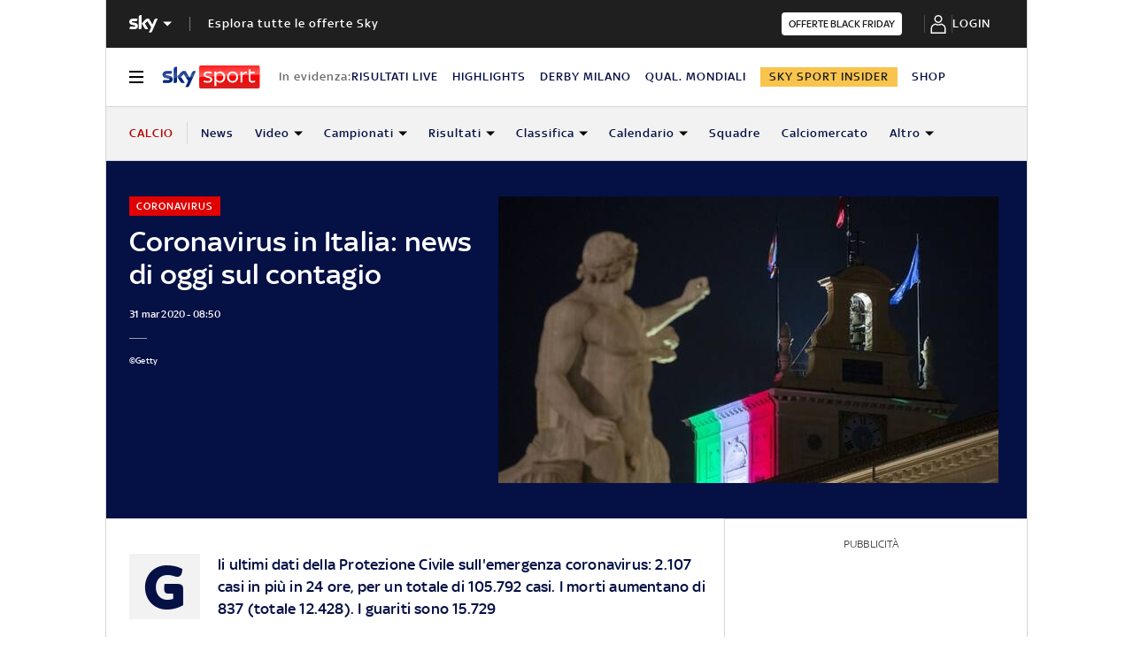

--- FILE ---
content_type: text/html; charset=UTF-8
request_url: https://sport.sky.it/calcio/2020/03/31/coronavirus-italia-news-oggi-31-marzo
body_size: 62054
content:
<!DOCTYPE HTML>
<html class="no-js publish" lang="it">
    
    
    <head>
    <meta charset="UTF-8"/>
    <meta name="viewport" content="width=device-width, initial-scale=1"/>

    <link rel="preconnect" href="https://assets.adobedtm.com" crossorigin/>
    <link rel="preconnect" href="https://video.sky.it" crossorigin/>
    <link rel="preconnect" href="https://static.sky.it" crossorigin/>
	<link rel="preconnect" href="https://adx.4strokemedia.com" crossorigin/>
    <link rel="preconnect" href="https://player.sky.it" crossorigin/>
    <link rel="preconnect" href="https://cmp.sky.it" crossorigin/>

    
<link rel="canonical" href="https://sport.sky.it/calcio/2020/03/31/coronavirus-italia-news-oggi-31-marzo"/>
<title>Coronavirus in Italia: ultime news di oggi e dati contagio | Sky Sport</title>
<meta name="gsa_label" content="Coronavirus in Italia: news di oggi sul contagio | Sky Sport"/>
<meta name="keywords" content="coronavirus"/>
<meta name="description" content="Leggi su Sky Sport l'articolo Coronavirus in Italia: news di oggi sul contagio"/>

<meta name="robots" content="max-image-preview:large"/>

<meta name="news_keywords" content="coronavirus"/>
<meta name="news_img_original" content="https://static.sky.it/editorialimages/e36070447cccbad0d6285c34c36047933cc433cb/skysport/it/calcio/2020/03/31/coronavirus-italia-news-oggi-31-marzo/torrino.jpg?im=Resize,width=1218"/>
<meta name="news_img_small" content="https://static.sky.it/editorialimages/e36070447cccbad0d6285c34c36047933cc433cb/skysport/it/calcio/2020/03/31/coronavirus-italia-news-oggi-31-marzo/torrino.jpg?im=Resize,width=1218"/>
<meta name="news_img_medium" content="https://static.sky.it/editorialimages/e36070447cccbad0d6285c34c36047933cc433cb/skysport/it/calcio/2020/03/31/coronavirus-italia-news-oggi-31-marzo/torrino.jpg?im=Resize,width=1218"/>
<meta name="news_img_big" content="https://static.sky.it/editorialimages/e36070447cccbad0d6285c34c36047933cc433cb/skysport/it/calcio/2020/03/31/coronavirus-italia-news-oggi-31-marzo/torrino.jpg?im=Resize,width=1218"/>

<meta name="type" content="article"/>
<meta name="author" content="Sky Sport"/>



<!-- Facebook Article-->
<meta property="og:url" content="https://sport.sky.it/calcio/2020/03/31/coronavirus-italia-news-oggi-31-marzo"/>
<meta property="og:title" content="In Italia 105.792 casi positivi, 12.428 i morti"/>
<meta property="og:description" content="Leggi su Sky Sport l'articolo Coronavirus in Italia: news di oggi sul contagio"/>
<meta property="og:image" content="https://static.sky.it/editorialimages/e36070447cccbad0d6285c34c36047933cc433cb/skysport/it/calcio/2020/03/31/coronavirus-italia-news-oggi-31-marzo/torrino.jpg?im=Resize,width=1218"/>
<meta property="og:image:width" content="1200"/>
<meta property="og:image:height" content="630"/>
<meta property="og:type" content="article"/>
<meta property="og:locale" itemprop="inLanguage" content="it-IT"/>

<!-- Twitter Article-->
<meta name="twitter:title" content="In Italia 105.792 casi positivi, 12.428 i morti"/>
<meta name="twitter:description" content="Leggi su Sky Sport l'articolo Coronavirus in Italia: news di oggi sul contagio"/>
<meta name="twitter:card" content="summary_large_image"/>
<meta name="twitter:url" content="https://sport.sky.it/calcio/2020/03/31/coronavirus-italia-news-oggi-31-marzo"/>
<meta name="twitter:image" content="https://static.sky.it/editorialimages/e36070447cccbad0d6285c34c36047933cc433cb/skysport/it/calcio/2020/03/31/coronavirus-italia-news-oggi-31-marzo/torrino.jpg?im=Resize,width=1218"/>
<meta name="twitter:site" content="@Sky Sport"/>
<meta name="twitter:creator" content="@Sky Sport"/>

<meta name="speakable_description" content="Gli ultimi dati della Protezione Civile sull'emergenza coronavirus: 2.107 casi in più in 24 ore, per un totale di 105.792 casi. I morti aumentano di 837 (totale 12.428). I guariti sono 15.729
CORONAVIRUS, GLI AGGIORNAMENTI IN DIRETTA
"/>
<meta name="section" content="Sky Sport"/>

<meta name="DC.date.issued.gsa" content="2020-03-31"/>

    <link rel="icon" href="https://static.sky.it/images/skysport/configurations/logos/skysport-banner_android_144px.png" type="image/x-icon" crossorigin="anonymous"/>


<link rel="apple-touch-icon" href="https://static.sky.it/images/skysport/configurations/logos/skysport-banner_iOS.png" crossorigin="anonymous"/>
<meta name="theme-color" content="#051045"/>
<link rel="manifest" href="/manifest.json"/>

    <meta name="template" content="liveblog-manager-page"/>

    
    
    
    
        

<link rel="preload" href="https://static.sky.it/libs/sky-aem-frontend/clientlibs/dp_base/css/resources/fonts/SkyText-Regular.woff2" as="font" type="font/woff2" crossorigin="anonymous" fetchpriority="high"/>
<link rel="preload" href="https://static.sky.it/libs/sky-aem-frontend/clientlibs/dp_base/css/resources/fonts/SkyTextMedium-Regular.woff2" as="font" type="font/woff2" crossorigin="anonymous" fetchpriority="high"/>
<link rel="preload" href="https://static.sky.it/libs/sky-aem-frontend/clientlibs/dp_base/css/resources/fonts/SkyText-Italic.woff2" as="font" type="font/woff2" crossorigin="anonymous" fetchpriority="high"/>
<link rel="preload" href="https://static.sky.it/libs/sky-aem-frontend/clientlibs/dp_base/css/resources/fonts/SkyText-Bold.woff2" as="font" type="font/woff2" crossorigin="anonymous" fetchpriority="high"/>

<style>
    

@font-face {
    font-family: SkyText;
    font-style: normal;
    font-weight: 400;
    font-display: swap;
    src: url(https://static.sky.it/libs/sky-aem-frontend/clientlibs/dp_base/css/resources/fonts/SkyText-Regular.woff2) format("woff2");
}
@font-face {
    font-family: SkyText;
    font-style: italic;
    font-weight: 400;
    font-display: swap;
    src: url(https://static.sky.it/libs/sky-aem-frontend/clientlibs/dp_base/css/resources/fonts/SkyText-Italic.woff2) format("woff2");
}
@font-face {
    font-family: SkyText;
    font-style: normal;
    font-weight: 500;
    font-display: swap;
    src: url(https://static.sky.it/libs/sky-aem-frontend/clientlibs/dp_base/css/resources/fonts/SkyTextMedium-Regular.woff2) format("woff2");
}
@font-face {
    font-family: SkyText;
    font-style: normal;
    font-weight: 700;
    font-display: swap;
    src: url(https://static.sky.it/libs/sky-aem-frontend/clientlibs/dp_base/css/resources/fonts/SkyText-Bold.woff2) format("woff2");
}

</style>
    
    


    


    
    
    
    
    
        
<style>@media (min-width:64em){.c-nav-utility__item{margin-right:1.11111rem}.c-nav-utility__logo-sky{display:none}.c-player-card .skyplayer-preview-container .data [id=channel]{font-size:.77778rem;line-height:1rem}.c-player-card .skyplayer-preview-container .data [id=channel]{font-size:.66667rem;font-weight:500;line-height:.88889rem}}@media (min-width:64em){.c-card--CA25-d .c-card__img-wrapper .icon.icon--media{font-size:3.33333rem}.c-card--CA25-d .c-card__img-wrapper .icon.icon--media .icon__svg,.c-card--CA25-d .c-card__img-wrapper .icon.icon--media svg{font-size:1rem}.c-label{font-size:.77778rem;line-height:1rem}.c-label{font-size:.66667rem;font-weight:500;line-height:.88889rem}}a,article,audio,figure,h1,h2,h6,header,i,img,li,nav,p,section,small,time,ul{border:0;margin:0;padding:0}@media (min-width:64em){.c-hero .c-hero__media-wrapper{grid-column:6/-1;grid-row:1}.c-hero.c-hero--reverse-d .c-hero__insights{grid-column:7/-1;grid-row:2;padding:0 0 0 1.11111rem}.c-hero.c-hero--reverse-d.c-hero--no-image .c-hero__insights{grid-column:1/-1;padding:0}.c-hero.c-hero--bg-transparent-text-light-d .c-hero__credits,.c-hero.c-hero--bg-transparent-text-light-d .c-hero__date,.c-hero.c-hero--bg-transparent-text-light-d .c-hero__title,.c-hero.c-hero--bg-transparent-text-light-d .o-aspect-ratio img{color:#fff}.c-hero__author-name{font-size:.77778rem;font-weight:400;letter-spacing:.01111rem;line-height:1rem}}@media (min-width:64em){.c-nav-utility__item{margin-right:1.11111rem}.c-nav-utility__logo-sky{display:none}.c-player-card .skyplayer-preview-container .data [id=channel]{font-size:.77778rem;line-height:1rem}.c-player-card .skyplayer-preview-container .data [id=channel]{font-size:.66667rem;font-weight:500;line-height:.88889rem}}@media (min-width:64em){.c-card--CA25-d .c-card__img-wrapper .icon.icon--media{font-size:3.33333rem}.c-card--CA25-d .c-card__img-wrapper .icon.icon--media .icon__svg,.c-card--CA25-d .c-card__img-wrapper .icon.icon--media svg{font-size:1rem}.c-label{font-size:.77778rem;line-height:1rem}.c-label{font-size:.66667rem;font-weight:500;line-height:.88889rem}}a,article,audio,figure,h1,h2,h6,header,i,img,li,nav,section,time,ul{border:0;margin:0;padding:0}@media (max-width:47.99em){.c-hero.c-hero--bg-colored-m,.c-hero.c-hero--bg-colored-m.c-hero--reverse-m{margin-left:-1.11111rem;margin-right:-1.11111rem}.c-hero.c-hero--bg-colored-m .c-hero__author-name,.c-hero.c-hero--bg-colored-m.c-hero--reverse-m .c-hero__author-name{color:#e00000}.c-hero.c-hero--bg-colored-m .c-hero__content,.c-hero.c-hero--bg-colored-m.c-hero--reverse-m .c-hero__content{background:#051045;padding:1.11111rem}.c-hero.c-hero--bg-colored-m .c-hero__date,.c-hero.c-hero--bg-colored-m .o-aspect-ratio img,.c-hero.c-hero--bg-colored-m.c-hero--reverse-m .c-hero__date,.c-hero.c-hero--bg-colored-m.c-hero--reverse-m .o-aspect-ratio img{color:#9f9f9f}.c-hero.c-hero--bg-colored-m .c-hero__title,.c-hero.c-hero--bg-colored-m.c-hero--reverse-m .c-hero__title{color:#fff}.c-hero.c-hero--bg-colored-m.c-hero--reverse-m:not(.c-hero--no-image) .c-hero__content,.c-hero.c-hero--bg-colored-m:not(.c-hero--no-image) .c-hero__content{margin:0 1.11111rem 0 0}.l-grid__rail .c-adv,.l-grid__rail .c-tv-card{padding-left:1.11111rem;padding-right:1.11111rem}}a,article,aside,audio,figure,h1,h2,h6,header,i,img,li,nav,p,section,small,time,ul{border:0;margin:0;padding:0}small{display:inline-block;font-size:.55556rem;font-weight:400;line-height:.66667rem}@media (min-width:48em){small{font-size:.55556rem;font-weight:400;line-height:.66667rem}}@media (min-width:64em){small{font-size:.55556rem;font-weight:400;line-height:.66667rem}}@media (min-width:64em){.c-hero .c-hero__content{grid-column:1/6;grid-row:1;padding:0 1.11111rem 0 0}}@media (max-width:47.99em){.l-offset-small .c-section-divider:first-child .l-inner-grid{margin-top:-3.44444rem}.c-hero.c-hero--reverse-m .c-hero__content{grid-row:2;margin:0;padding:1.11111rem 0 0}.c-hero.c-hero--reverse-m .c-hero__media-wrapper{grid-row:1}}@media (min-width:48em) and (max-width:63.99em){.c-hero.c-hero--reverse-t .c-hero__content{grid-row:2;margin:0;padding:1.11111rem 0 0}.c-hero.c-hero--reverse-t .c-hero__media-wrapper{grid-row:1}}@media (min-width:64em){.c-hero .c-hero__media-wrapper{grid-column:6/-1;grid-row:1}.c-hero.c-hero--reverse-d .c-hero__insights{grid-column:7/-1;grid-row:2;padding:0 0 0 1.11111rem}.c-hero.c-hero--reverse-d.c-hero--no-image .c-hero__insights{grid-column:1/-1;padding:0}.c-hero.c-hero--bg-transparent-text-dark-d .o-aspect-ratio img{color:#1f1f1f}.c-hero.c-hero--bg-transparent-text-dark-d .c-hero__title{color:#051045}.c-hero__author-name{font-size:.77778rem;font-weight:400;letter-spacing:.01111rem;line-height:1rem}}@media (max-width:47.99em){.c-hero.c-hero--bg-colored-m,.c-hero.c-hero--bg-colored-m.c-hero--reverse-m{margin-left:-1.11111rem;margin-right:-1.11111rem}.c-hero.c-hero--bg-colored-m .c-hero__author-name,.c-hero.c-hero--bg-colored-m.c-hero--reverse-m .c-hero__author-name{color:#e00000}.c-hero.c-hero--bg-colored-m .c-hero__content,.c-hero.c-hero--bg-colored-m.c-hero--reverse-m .c-hero__content{background:#051045;padding:1.11111rem}.c-hero.c-hero--bg-colored-m .c-hero__credits,.c-hero.c-hero--bg-colored-m.c-hero--reverse-m .c-hero__credits{color:#fff}.c-hero.c-hero--bg-colored-m .c-hero__date,.c-hero.c-hero--bg-colored-m .o-aspect-ratio img,.c-hero.c-hero--bg-colored-m.c-hero--reverse-m .c-hero__date,.c-hero.c-hero--bg-colored-m.c-hero--reverse-m .o-aspect-ratio img{color:#9f9f9f}.c-hero.c-hero--bg-colored-m .c-hero__title,.c-hero.c-hero--bg-colored-m.c-hero--reverse-m .c-hero__title{color:#fff}.c-hero.c-hero--bg-colored-m.c-hero--reverse-m:not(.c-hero--no-image) .c-hero__content,.c-hero.c-hero--bg-colored-m:not(.c-hero--no-image) .c-hero__content{margin:0 1.11111rem 0 0}}@media (min-width:48em) and (max-width:63.99em){.c-hero.c-hero--bg-colored-t,.c-hero.c-hero--bg-colored-t.c-hero--reverse-t{margin-left:-1.11111rem;margin-right:-1.11111rem}.c-hero.c-hero--bg-colored-t .c-hero__author-name,.c-hero.c-hero--bg-colored-t.c-hero--reverse-t .c-hero__author-name{color:#e00000}.c-hero.c-hero--bg-colored-t .c-hero__content,.c-hero.c-hero--bg-colored-t.c-hero--reverse-t .c-hero__content{background:#051045;padding:1.11111rem}.c-hero.c-hero--bg-colored-t .c-hero__credits,.c-hero.c-hero--bg-colored-t.c-hero--reverse-t .c-hero__credits{color:#fff}.c-hero.c-hero--bg-colored-t .c-hero__date,.c-hero.c-hero--bg-colored-t .o-aspect-ratio img,.c-hero.c-hero--bg-colored-t.c-hero--reverse-t .c-hero__date,.c-hero.c-hero--bg-colored-t.c-hero--reverse-t .o-aspect-ratio img{color:#9f9f9f}.c-hero.c-hero--bg-colored-t .c-hero__title,.c-hero.c-hero--bg-colored-t.c-hero--reverse-t .c-hero__title{color:#fff}.c-hero.c-hero--bg-colored-t.c-hero--reverse-t:not(.c-hero--no-image) .c-hero__content,.c-hero.c-hero--bg-colored-t:not(.c-hero--no-image) .c-hero__content{margin:0 1.11111rem 0 0}}.c-hero__credits{color:#414141;font-size:.55556rem;font-weight:400;font-weight:500;line-height:.66667rem;margin-top:1.11111rem;order:8;padding-top:1.11111rem;position:relative}@media (min-width:48em){.c-hero__credits{font-size:.55556rem;font-weight:400;font-weight:500;line-height:.66667rem}}@media (min-width:64em){.c-hero__credits{font-size:.55556rem;font-weight:400;font-weight:500;line-height:.66667rem;max-width:60%}}.c-hero__info-wrapper--has-author-img+.c-hero__credits{margin-top:1.11111rem}.c-hero__credits:before{border-top:.05556rem solid #9f9f9f;content:"";display:block;height:.05556rem;position:absolute;top:0;width:1.11111rem}@media (min-width:64em){.c-intro--bg-colored-d{background:#051045;padding:2.22222rem 0}.c-intro--bg-colored-d .c-hero__author-name{color:#e00000}.c-intro--bg-colored-d .c-hero__content{background:0 0;margin:0;padding:0 1.11111rem 0 0}.c-intro--bg-colored-d .c-hero__credits{color:#fff}.c-intro--bg-colored-d .c-hero__date{color:#9f9f9f}.c-section-nav{font-size:.77778rem;font-weight:500;line-height:1rem}}@media (min-width:64em){.c-nav-utility__item{margin-right:1.11111rem}.c-nav-utility__logo-sky{display:none}.c-player-card .skyplayer-preview-container .data [id=channel]{font-size:.77778rem;line-height:1rem}.c-player-card .skyplayer-preview-container .data [id=channel]{font-size:.66667rem;font-weight:500;line-height:.88889rem}}@media (min-width:64em){.c-card--CA25-d .c-card__img-wrapper .icon.icon--media{font-size:3.33333rem}.c-card--CA25-d .c-card__img-wrapper .icon.icon--media .icon__svg,.c-card--CA25-d .c-card__img-wrapper .icon.icon--media svg{font-size:1rem}.c-label{font-size:.77778rem;line-height:1rem}.c-label{font-size:.66667rem;font-weight:500;line-height:.88889rem}}a,article,audio,figure,h2,h6,header,i,img,li,nav,p,section,time,ul{border:0;margin:0;padding:0}a,article,aside,audio,figure,h2,h6,header,i,img,li,nav,p,section,time,ul{border:0;margin:0;padding:0}@media (min-width:48em){.c-global-nav .c-global-nav__section-item{font-size:.77778rem;font-weight:500;line-height:1rem}body[data-state=global-nav-open] .c-global-nav{height:100%;overflow-y:visible;overflow-y:initial;position:relative}.c-inline-card__content .icon{margin-right:1.33333rem}.c-section-nav{font-size:.77778rem;font-weight:500;line-height:1rem}.c-section-nav__section{flex-basis:auto}}@media (min-width:64em){.c-nav-utility__item{margin-right:1.11111rem}.c-nav-utility__logo-sky{display:none}.c-player-card .skyplayer-preview-container .data [id=channel]{font-size:.77778rem;line-height:1rem}.c-player-card .skyplayer-preview-container .data [id=channel]{font-size:.66667rem;font-weight:500;line-height:.88889rem}}@media (min-width:64em){.c-card--CA25-d .c-card__img-wrapper .icon.icon--media{font-size:3.33333rem}.c-card--CA25-d .c-card__img-wrapper .icon.icon--media .icon__svg,.c-card--CA25-d .c-card__img-wrapper .icon.icon--media svg{font-size:1rem}.c-label{font-size:.77778rem;line-height:1rem}.c-label{font-size:.66667rem;font-weight:500;line-height:.88889rem}}a,article,figure,h2,h6,header,i,img,li,nav,p,section,time,ul{border:0;margin:0;padding:0}article,figure,header,nav,section{display:block}@media (max-width:47.99em) and (max-width:47.99em){.c-hero.c-hero--bg-editorial-premium{margin-left:-1.11111rem;margin-right:-1.11111rem}}a,article,aside,figure,h2,h6,header,i,img,li,nav,p,section,time,ul{border:0;margin:0;padding:0}article,aside,figure,header,nav,section{display:block}.o-aspect-ratio--16-10{padding-top:62.5%}@media (max-width:47.99em){.l-pull--m{margin-left:-1.11111rem}.l-pull--m{margin-right:-1.11111rem}.l-pull{margin-left:-1.11111rem;margin-right:-1.11111rem}.l-grid__rail .c-adv,.l-grid__rail .c-tv-card{padding-left:1.11111rem;padding-right:1.11111rem}}@media (min-width:48em) and (max-width:63.99em){.l-pull{margin-left:-1.11111rem;margin-right:-1.11111rem}.l-grid__rail .c-adv,.l-grid__rail .c-tv-card{padding-left:1.11111rem;padding-right:1.11111rem}}@media (min-width:64em) and (max-width:64.99em){body{overflow-x:hidden}.l-pull{margin-left:calc(-50vw - -27.44444rem)}.l-grid--rail-right .l-pull{margin-left:calc(-50vw - -27.44444rem)}.l-pull{margin-right:calc(-50vw - -27.44444rem)}}@media (min-width:65em){.l-pull{margin-left:-1.44444rem}.l-grid--rail-right .l-pull{margin-left:-1.44444rem}.l-pull{margin-right:-1.44444rem}}@media (min-width:64em){.l-grid--rail-right .l-pull{margin-right:-1.11111rem}.l-grid{grid-template-rows:auto 1fr;margin-left:auto;margin-right:auto;max-width:54.88889rem;width:100%}.l-grid--rail-right .l-inner-grid__main{grid-column:1/9;width:100%}.l-grid__main{grid-row-start:1;margin:0 calc(-50vw - -27.44444rem)}.l-grid--rail-right .l-grid__rail{grid-column:-5/-1}}@media (min-width:64em) and (max-width:64.99em){.l-grid--rail-right .l-grid__rail{margin-right:calc(-50vw - -27.44444rem)}.l-grid--rail-right .l-grid__rail .c-adv,.l-grid--rail-right .l-grid__rail .c-tv-card{padding-right:calc(50vw - 27.44445rem)}}@media (max-width:47.99em){.l-offset .c-section-divider:first-child .l-inner-grid{margin-top:-5.77778rem}}@media (min-width:48em) and (max-width:63.99em){.l-inner-grid--narrow .l-inner-grid__main{grid-column:2/-2}.l-offset .c-section-divider:first-child .l-inner-grid{margin-top:-6.16667rem}.l-offset-small .c-section-divider:first-child .l-inner-grid{margin-top:-3.44444rem}}@media (min-width:48em){.l-inner-grid{grid-template-columns:repeat(12,minmax(0,1fr))}.c-hero .c-hero__content{padding:1.11111rem 0}}@media (min-width:64em){.l-grid__rail{border-top:.05556rem solid #d6d6d6;grid-row-start:1;position:relative;z-index:100}.l-grid--rail-right .l-grid__rail{border-left:.05556rem solid #d6d6d6}.l-grid--rail-right .l-grid__rail .c-adv,.l-grid--rail-right .l-grid__rail .c-tv-card{padding-left:.83333rem}.l-inner-grid{grid-template-rows:auto 1fr;margin-left:auto;margin-right:auto;max-width:54.88889rem;padding:0;width:100%}.c-hero{align-items:start;grid-template-columns:repeat(12,1fr)}.c-hero .c-hero__content{grid-column:1/6;grid-row:1;padding:0 1.11111rem 0 0}}.c-hero .c-hero__media-wrapper{grid-row:2}@media (max-width:47.99em){.l-offset-small .c-section-divider:first-child .l-inner-grid{margin-top:-3.44444rem}.c-hero.c-hero--reverse-m .c-hero__content{grid-row:2;margin:0;padding:1.11111rem 0 0}.c-hero.c-hero--reverse-m .c-hero__media-wrapper{grid-row:1}.c-hero.c-hero--bg-editorial-premium:not(.c-hero--no-image) .c-hero__content{margin:0 1.11111rem 0 0}}@media (min-width:48em) and (max-width:63.99em){.c-hero.c-hero--reverse-t .c-hero__content{grid-row:2;margin:0;padding:1.11111rem 0 0}.c-hero.c-hero--reverse-t .c-hero__media-wrapper{grid-row:1}.c-hero.c-hero--bg-editorial-premium:not(.c-hero--no-image) .c-hero__content{margin:0 1.11111rem 0 0}}@media (min-width:64em){.c-hero .c-hero__media-wrapper{grid-column:6/-1;grid-row:1}.c-hero.c-hero--reverse-d .c-hero__insights{grid-column:7/-1;grid-row:2;padding:0 0 0 1.11111rem}.c-hero.c-hero--reverse-d.c-hero--no-image .c-hero__insights{grid-column:1/-1;padding:0}}.c-hero.c-hero--bg-editorial-premium .c-hero__content{background:#fffaf3;padding:1.11111rem}.c-hero.c-hero--bg-editorial-premium .c-hero__content .c-hero__date{color:#1f1f1f}@media (min-width:48em){.c-hero__title-content{font-size:1.77778rem;font-weight:500;line-height:2rem}.c-intro .c-hero:not(.c-hero--image-shadow) .c-hero__media-wrapper{margin:0}}.c-hero__media-wrapper{position:relative}@media (min-width:64em){.c-hero__title-content{font-size:1.88889rem;font-weight:500;line-height:2.11111rem}.c-hero__media-wrapper .icon--media .c-hero--meganews{font-size:4.44444rem;left:50%;position:absolute;top:50%;transform:translate(-50%,-50%);z-index:1}.c-intro--meganews-cards .c-hero__media-wrapper .icon--media .c-hero--meganews{left:50%;position:absolute;top:calc(50% - 5.55556rem);transform:translate(-50%,-50%)}.c-hero--meganews .c-hero--videoarticle .c-hero__media-wrapper .icon--media{font-size:4.44444rem;left:50%;position:absolute;top:50%;transform:translate(-50%,-50%);z-index:1}}@media (min-width:64em){.c-article-abstract:not(.c-article-abstract--dark):not(.c-article-abstract--dark-v2){padding-bottom:2.22222rem;padding-top:2.22222rem}.c-banner-marketing__text{font-size:.88889rem;font-weight:500;line-height:1rem}}.c-article-abstract--editorial-premium p{color:#1f1f1f;font-style:italic}.c-article-abstract--editorial-premium p:first-child:first-letter{background-color:transparent;border:.11111rem solid #f8c44e;color:#1f1f1f;font-style:italic}@media (min-width:48em){.c-article-abstract--wrap-text>p:first-child:first-letter{font-size:4.11111rem;line-height:2.77778rem;padding:.66667rem .88889rem}.c-banner-marketing{flex-direction:row;justify-content:space-between;padding:0}.l-grid__main .c-banner-marketing:not(.c-banner-marketing--full){padding:0 1.38889rem}.l-wrapper>.l-inner-grid .l-inner-grid__main>.c-banner-marketing{padding:0 1.11111rem}}.c-paywall{background-color:#fff;margin-bottom:3.33333rem;padding:0 1.11111rem;position:relative;row-gap:.83333rem}.c-paywall,.c-paywall__infobox-container{display:flex;flex-direction:column;justify-content:center}.c-paywall__infobox-container{align-items:center;-moz-column-gap:1.94444rem;column-gap:1.94444rem;row-gap:1.11111rem}@media (min-width:48em){.c-paywall__infobox-container{align-items:flex-start;flex-direction:row}}.c-paywall__title{font-family:SkyHeadline,SkyText,Arial,Tahoma,Verdana,sans-serif;font-size:1.44444rem;font-weight:500;letter-spacing:0;line-height:normal;text-align:center;text-transform:uppercase}.c-paywall__banner{min-height:3.55556rem}.c-paywall--editorial-premium{background:linear-gradient(180deg,#fff,#fffaf3)}.c-info-box{background-color:#fff;border:.05556rem solid #9f9f9f;display:grid;font-family:SkyText,Arial,Tahoma,Verdana,sans-serif;grid-row-gap:.83333rem;grid-template-rows:1.61111rem 5.38889rem auto 2.22222rem;min-height:15.5rem;padding:1.11111rem;position:relative;width:18.61111rem}.c-info-box__title{font-family:SkyHeadline,SkyText,Arial,Tahoma,Verdana,sans-serif;font-size:1.16667rem;font-weight:500;letter-spacing:0;line-height:normal;text-align:center;text-transform:uppercase}.c-info-box--top-m-left-d{border-radius:.66667rem .66667rem 0 0}@media (min-width:48em){.c-global-nav .c-global-nav__section-item{font-size:.77778rem;font-weight:500;line-height:1rem}body[data-state=global-nav-open] .c-global-nav{height:100%;overflow-y:visible;overflow-y:initial;position:relative}.c-info-box{grid-template-rows:1.61111rem 5.38889rem auto 2.22222rem .88889rem 1.55556rem;min-height:19.83333rem}.c-info-box--top-m-left-d{border-radius:.66667rem 0 0 .66667rem}}.c-info-box--bottom-m-right-d{border-radius:0 0 .66667rem .66667rem}.c-info-box--editorial-premium{border-color:#f8c44e}.c-intro--bg-editorial-premium{background:#fffaf3}@media (min-width:64em){.c-intro--bg-editorial-premium{padding:2.22222rem 0}.c-section-nav{font-size:.77778rem;font-weight:500;line-height:1rem}}@media (min-width:48em){.c-info-box--bottom-m-right-d{border-radius:0 .66667rem .66667rem 0}.c-inline-card__content .icon{margin-right:1.33333rem}.c-section-nav{font-size:.77778rem;font-weight:500;line-height:1rem}.c-section-nav__section{flex-basis:auto}}.c-nav-utility__main-label{align-items:center;border-right:.05556rem solid #d6d6d6;display:flex;flex-direction:row;flex-shrink:0;padding-right:1.11111rem}.c-nav-utility__main-label{height:1.66667rem;margin:.55556rem 0}@media (min-width:48em){.c-matches-tv-schedule__table-row-exclusive{grid-area:1/5/2/6;text-align:center}.c-modal.c-modal--confirm .c-modal__icon .icon{height:1.05556rem;position:relative;width:4.44444rem}.c-nav-utility{font-size:.77778rem;font-weight:500;line-height:1rem}.c-nav-utility__main-label{height:1.38889rem;margin:.55556rem 0}}@media (min-width:64em){.c-nav-utility{font-size:.77778rem;font-weight:500;line-height:1rem}.c-nav-utility[data-state=isHiddenMStickyD]{position:sticky;top:3.72222rem}.c-nav-utility__main-label{height:2.22222rem;margin:.55556rem 0}}@media (min-width:64em){.c-nav-utility__item{margin-right:1.11111rem}.c-nav-utility__logo-sky{display:none}.c-player-card .skyplayer-preview-container .data [id=channel]{font-size:.77778rem;line-height:1rem}.c-player-card .skyplayer-preview-container .data [id=channel]{font-size:.66667rem;font-weight:500;line-height:.88889rem}}@media (min-width:64em){.c-player-card .skyplayer-preview-container .data [id=channel]{font-size:.77778rem!important}.c-player-card .skyplayer-preview-container .data #title{font-size:1.22222rem;font-weight:500;line-height:1.44444rem}.c-player-card .skyplayer-preview-container .data #title{font-size:1.55556rem;line-height:1.77778rem}.c-player-card .skyplayer-preview-container .data .duration-container [id=duration]{font-size:.66667rem;font-weight:400;letter-spacing:.01111rem;line-height:.77778rem}.c-playlist-carousel__arrow--left .icon--arrow:hover{color:#e00000}.c-playlist-carousel__arrow--right .icon--arrow:hover{color:#e00000}.c-reading-progress-bar{height:0}.l-offset .c-section-divider:first-child:before{top:-6.16667rem}.l-offset-small .c-section-divider:first-child:before{top:-3.44444rem}}@media (min-width:48em) and (max-width:63.99em){.c-card--CA05A-t .c-card__img-wrapper .icon.icon--media,.c-card--CA05B-t .c-card__img-wrapper .icon.icon--media,.c-card--CA05C-t .c-card__img-wrapper .icon.icon--media{font-size:1.66667rem}.c-card--CA05A-t .c-card__img-wrapper .icon.icon--media .icon__svg,.c-card--CA05A-t .c-card__img-wrapper .icon.icon--media svg,.c-card--CA05B-t .c-card__img-wrapper .icon.icon--media .icon__svg,.c-card--CA05B-t .c-card__img-wrapper .icon.icon--media svg,.c-card--CA05C-t .c-card__img-wrapper .icon.icon--media .icon__svg,.c-card--CA05C-t .c-card__img-wrapper .icon.icon--media svg{font-size:.72222rem}}@media (max-width:47.99em){.c-card--CA05A-m .c-card__img-wrapper .icon.icon--media,.c-card--CA05B-m .c-card__img-wrapper .icon.icon--media,.c-card--CA05C-m .c-card__img-wrapper .icon.icon--media{font-size:1.66667rem}.c-card--CA05A-m .c-card__img-wrapper .icon.icon--media .icon__svg,.c-card--CA05A-m .c-card__img-wrapper .icon.icon--media svg,.c-card--CA05B-m .c-card__img-wrapper .icon.icon--media .icon__svg,.c-card--CA05B-m .c-card__img-wrapper .icon.icon--media svg,.c-card--CA05C-m .c-card__img-wrapper .icon.icon--media .icon__svg,.c-card--CA05C-m .c-card__img-wrapper .icon.icon--media svg{font-size:.72222rem}.c-card--CA10-m .c-card__img-wrapper .icon.icon--media{bottom:0;font-size:3.33333rem;position:absolute;right:0;transform:translate(0)}.c-card--CA10-m .c-card__img-wrapper .icon.icon--media .icon__svg,.c-card--CA10-m .c-card__img-wrapper .icon.icon--media svg{font-size:1rem}}@media (min-width:48em) and (max-width:63.99em){.c-card--CA10-t .c-card__img-wrapper .icon.icon--media{bottom:0;font-size:3.33333rem;position:absolute;right:0;transform:translate(0)}.c-card--CA10-t .c-card__img-wrapper .icon.icon--media .icon__svg,.c-card--CA10-t .c-card__img-wrapper .icon.icon--media svg{font-size:1rem}}@media (max-width:47.99em){.c-card--CA25-m .c-card__img-wrapper .icon.icon--media{font-size:1.66667rem}.c-card--CA25-m .c-card__img-wrapper .icon.icon--media .icon__svg,.c-card--CA25-m .c-card__img-wrapper .icon.icon--media svg{font-size:.72222rem}@keyframes flash{0%{opacity:1}50%{opacity:.1}to{opacity:1}}}@media (min-width:64em){.c-card--CA25-d .c-card__img-wrapper .icon.icon--media{font-size:3.33333rem}.c-card--CA25-d .c-card__img-wrapper .icon.icon--media .icon__svg,.c-card--CA25-d .c-card__img-wrapper .icon.icon--media svg{font-size:1rem}.c-label{font-size:.77778rem;line-height:1rem}.c-label{font-size:.66667rem;font-weight:500;line-height:.88889rem}}@media (min-width:64em){.c-label--live{font-size:.66667rem;font-weight:500;line-height:.88889rem}@keyframes flash{0%{opacity:1}50%{opacity:.1}to{opacity:1}}.c-local-nav .c-topic-card .c-label--article-heading-white{font-size:.77778rem;font-weight:500;line-height:1rem}}.c-label--editorial-premium{background-color:#f8c44e;color:#1f1f1f;padding:.16667rem .27778rem;text-transform:uppercase}.c-label--editorial-premium:before{background-color:#1f1f1f}.c-label--editorial-premium.c-label--article-heading{color:#1f1f1f}@media (min-width:48em) and (max-width:63.99em){.c-card--CA25-t .c-card__img-wrapper .icon.icon--media{font-size:3.33333rem}.c-card--CA25-t .c-card__img-wrapper .icon.icon--media .icon__svg,.c-card--CA25-t .c-card__img-wrapper .icon.icon--media svg{font-size:1rem}@keyframes flash{0%{opacity:1}50%{opacity:.1}to{opacity:1}}.c-tv-card{align-items:center;grid-template-areas:"img header" "img description";padding-bottom:1.11111rem;padding-top:1.11111rem}}@media (min-width:64em){.l-grid__rail .c-tv-card{position:relative}.l-grid__rail .c-tv-card:before{background:#051045;content:"";display:block;height:calc(100% + .05556rem);left:-.05556rem;position:absolute;top:-.05556rem;width:100%;z-index:-1}.c-tv-card__header{margin-bottom:.83333rem}}@media (max-width:47.99em){.c-tv-card.c-tv-card--slim .c-tv-card__media-wrapper{display:block}.c-rail-content__top .icon--edit,.c-rail-content__top .icon--padlock{font-size:1.11111rem}}@media (min-width:64em){.s-horoscope-sign-detail .icon{font-size:1.94444rem;height:3.88889rem;width:3.88889rem}.u-hidden-l{display:none!important}.u-sticky{position:sticky;top:3.72222rem;z-index:300}}a,article,audio,h1,h2,h6,header,i,img,li,nav,p,section,time,ul{border:0;margin:0;padding:0}article,header,nav,section{display:block}a,article,aside,audio,h1,h2,h6,header,i,img,li,nav,p,section,time,ul{border:0;margin:0;padding:0}article,aside,header,nav,section{display:block}ul{list-style:none}*{backface-visibility:hidden;box-sizing:border-box;font-family:inherit;-moz-osx-font-smoothing:grayscale;-webkit-font-smoothing:antialiased;line-height:inherit}:after,:before{box-sizing:inherit}html{font-size:18px}body{color:#1f1f1f;font-family:SkyText,Arial,Tahoma,Verdana,sans-serif;font-size:1rem;font-weight:400;height:100%;letter-spacing:.01111rem;line-height:1.44444rem;margin:0;padding:0}@media (min-width:48em){body{font-size:1rem;font-weight:400;letter-spacing:.01111rem;line-height:1.44444rem}}@media (min-width:64em){body{font-size:1rem;font-weight:400;letter-spacing:.01111rem;line-height:1.44444rem}}p{font-size:inherit;line-height:inherit}a{color:#e00000;-webkit-text-decoration:none;text-decoration:none}ul{margin-top:.55556rem}ul{list-style:disc;padding-left:2rem}ul li{margin-bottom:.55556rem;padding-left:.27778rem}img{height:auto;max-width:100%;vertical-align:middle}h1{font-size:1.77778rem;font-weight:500;line-height:2rem}@media (min-width:48em){h1{font-size:1.77778rem;font-weight:500;line-height:2rem}}@media (min-width:64em){h1{font-size:1.88889rem;font-weight:500;line-height:2.11111rem}}h2{font-size:1.55556rem;font-weight:500;line-height:1.77778rem}@media (min-width:48em){h2{font-size:1.55556rem;font-weight:500;line-height:1.77778rem}}@media (min-width:64em){h2{font-size:1.22222rem;font-weight:500;line-height:1.55556rem}h6{font-size:.88889rem;font-weight:500;line-height:1rem}}h6{font-size:.88889rem;font-weight:500;line-height:1rem}.o-absolute-positioned{bottom:0;left:0;position:absolute;right:0;top:0}.o-aspect-ratio{display:block;overflow:hidden;position:relative}.o-aspect-ratio--16-9{padding-top:56.25%}.o-aspect-ratio--square{padding-top:100%}.o-aspect-ratio img{left:0;max-width:100%;min-width:100%;position:absolute;top:0}.icon__svg{display:block;fill:currentColor;fill-rule:evenodd;height:1em;margin:0 auto;width:1em}.l-wrapper{background:#fff;box-shadow:.05556rem 0 0 0 #d6d6d6,-.05556rem 0 0 0 #d6d6d6;width:100%}@media (min-width:48em){h6{font-size:.88889rem;font-weight:500;line-height:1rem}.l-wrapper{display:flex;flex-direction:column;margin-left:auto;margin-right:auto;max-width:57.77778rem;min-height:100vh;position:relative}.l-wrapper>*{flex-grow:0}}.l-grid{display:grid;grid-auto-flow:dense;grid-column-gap:1.11111rem;grid-template-columns:repeat(6,minmax(0,1fr))}@media (min-width:48em){.l-grid{grid-template-columns:repeat(12,minmax(0,1fr))}}.l-grid__main{grid-column:1/-1}@media (min-width:64em){.l-grid{grid-template-rows:auto 1fr;margin-left:auto;margin-right:auto;max-width:54.88889rem;width:100%}.l-grid--rail-right .l-inner-grid__main{grid-column:1/9;width:100%}.l-grid__main{grid-row-start:1;margin:0 calc(-50vw - -27.44444rem)}.l-grid--rail-right .l-grid__rail{grid-column:-5/-1}}.l-grid__rail{background:#fff;grid-column:1/-1}.l-grid__rail .c-adv,.l-grid__rail .c-tv-card{padding-bottom:.83333rem;padding-top:.83333rem}@media (min-width:64em) and (max-width:64.99em){body{overflow-x:hidden}.l-grid--rail-right .l-grid__rail{margin-right:calc(-50vw - -27.44444rem)}.l-grid--rail-right .l-grid__rail .c-adv,.l-grid--rail-right .l-grid__rail .c-tv-card{padding-right:calc(50vw - 27.44445rem)}}@media (min-width:65em){.l-grid__main{margin:0 -1.44444rem}.l-grid--rail-right .l-grid__rail{margin-right:-1.44444rem}.l-grid--rail-right .l-grid__rail .c-adv,.l-grid--rail-right .l-grid__rail .c-tv-card{padding-right:1.44444rem}}.l-grid__rail .c-adv{min-height:17.11111rem}.l-inner-grid{display:grid;grid-auto-flow:dense;grid-column-gap:1.11111rem;grid-template-columns:repeat(6,minmax(0,1fr));padding:0 1.11111rem}@media (min-width:48em){.l-inner-grid{grid-template-columns:repeat(12,minmax(0,1fr))}}@media (min-width:64em){.l-grid__rail{border-top:.05556rem solid #d6d6d6;grid-row-start:1;position:relative;z-index:100}.l-grid--rail-right .l-grid__rail{border-left:.05556rem solid #d6d6d6}.l-grid--rail-right .l-grid__rail .c-adv,.l-grid--rail-right .l-grid__rail .c-tv-card{padding-left:.83333rem}.l-inner-grid{grid-template-rows:auto 1fr;margin-left:auto;margin-right:auto;max-width:54.88889rem;padding:0;width:100%}.c-hero{align-items:start;grid-template-columns:repeat(12,1fr)}}@media (max-width:47.99em){.l-grid__rail .c-adv,.l-grid__rail .c-tv-card{padding-left:1.11111rem;padding-right:1.11111rem}.l-offset .c-section-divider:first-child .l-inner-grid{margin-top:-5.77778rem}}@media (min-width:48em) and (max-width:63.99em){.l-grid__rail .c-adv,.l-grid__rail .c-tv-card{padding-left:1.11111rem;padding-right:1.11111rem}.l-inner-grid--narrow .l-inner-grid__main{grid-column:2/-2}.l-offset .c-section-divider:first-child .l-inner-grid{margin-top:-6.16667rem}.l-offset-small .c-section-divider:first-child .l-inner-grid{margin-top:-3.44444rem}}.l-inner-grid__main{grid-column:1/-1;width:100%}@media (max-width:63.99em){.l-grid__main{order:0}:root .l-spacing-s--mobile-tablet{margin-bottom:1.11111rem}}:root .l-spacing-m{margin-bottom:2.22222rem}@keyframes a-slide-in-up{0%{opacity:0;transform:translateY(100%)}to{opacity:1;transform:translateY(0)}}@keyframes a-slide-out-down{0%{opacity:1;transform:translateY(0)}to{opacity:0;transform:translateY(100%)}}.c-hero{display:grid}.c-hero .o-image-circle{border-radius:50%;border-style:solid;border-width:.11111rem;overflow:hidden;padding-top:2.88889rem;width:3.11111rem}.c-hero .o-image-circle__img{height:100%;-o-object-fit:cover;object-fit:cover}.c-hero .c-hero__content{grid-row:1;padding:0 0 1.11111rem}@media (min-width:48em){.c-hero .c-hero__content{padding:1.11111rem 0}.c-hero__author-name{font-size:.77778rem;font-weight:400;letter-spacing:.01111rem;line-height:1rem}}@media (min-width:64em){.c-hero .c-hero__content{grid-column:1/6;grid-row:1;padding:0 1.11111rem 0 0}.c-hero.c-hero--no-image .c-hero__content{grid-column:1/12;padding:0}}@media (max-width:47.99em){.l-offset-small .c-section-divider:first-child .l-inner-grid{margin-top:-3.44444rem}.c-hero.c-hero--no-image.c-hero--bg-colored-m .c-hero__content{padding:1.11111rem}.c-hero.c-hero--reverse-m .c-hero__content{grid-row:2;margin:0;padding:1.11111rem 0 0}}@media (min-width:48em) and (max-width:63.99em){.c-hero.c-hero--no-image.c-hero--bg-colored-t .c-hero__content{padding:1.11111rem}.c-hero.c-hero--reverse-t .c-hero__content{grid-row:2;margin:0;padding:1.11111rem 0 0}}@media (min-width:64em){.c-hero.c-hero--reverse-d .c-hero__insights{grid-column:7/-1;grid-row:2;padding:0 0 0 1.11111rem}.c-hero.c-hero--reverse-d.c-hero--no-image .c-hero__insights{grid-column:1/-1;padding:0}.c-hero.c-hero--bg-transparent-text-light-d .c-hero__date,.c-hero.c-hero--bg-transparent-text-light-d .c-hero__title,.c-hero.c-hero--bg-transparent-text-light-d .o-aspect-ratio img{color:#fff}.c-hero__author-name{font-size:.77778rem;font-weight:400;letter-spacing:.01111rem;line-height:1rem}}@media (max-width:47.99em){.c-hero.c-hero--bg-colored-m,.c-hero.c-hero--bg-colored-m.c-hero--reverse-m{margin-left:-1.11111rem;margin-right:-1.11111rem}.c-hero.c-hero--bg-colored-m .c-hero__author-name,.c-hero.c-hero--bg-colored-m.c-hero--reverse-m .c-hero__author-name{color:#e00000}.c-hero.c-hero--bg-colored-m .c-hero__content,.c-hero.c-hero--bg-colored-m.c-hero--reverse-m .c-hero__content{background:#051045;padding:1.11111rem}.c-hero.c-hero--bg-colored-m .c-hero__date,.c-hero.c-hero--bg-colored-m .o-aspect-ratio img,.c-hero.c-hero--bg-colored-m.c-hero--reverse-m .c-hero__date,.c-hero.c-hero--bg-colored-m.c-hero--reverse-m .o-aspect-ratio img{color:#9f9f9f}.c-hero.c-hero--bg-colored-m .c-hero__title,.c-hero.c-hero--bg-colored-m.c-hero--reverse-m .c-hero__title{color:#fff}}@media (min-width:48em) and (max-width:63.99em){.c-hero.c-hero--bg-colored-t,.c-hero.c-hero--bg-colored-t.c-hero--reverse-t{margin-left:-1.11111rem;margin-right:-1.11111rem}.c-hero.c-hero--bg-colored-t .c-hero__author-name,.c-hero.c-hero--bg-colored-t.c-hero--reverse-t .c-hero__author-name{color:#e00000}.c-hero.c-hero--bg-colored-t .c-hero__content,.c-hero.c-hero--bg-colored-t.c-hero--reverse-t .c-hero__content{background:#051045;padding:1.11111rem}.c-hero.c-hero--bg-colored-t .c-hero__date,.c-hero.c-hero--bg-colored-t .o-aspect-ratio img,.c-hero.c-hero--bg-colored-t.c-hero--reverse-t .c-hero__date,.c-hero.c-hero--bg-colored-t.c-hero--reverse-t .o-aspect-ratio img{color:#9f9f9f}.c-hero.c-hero--bg-colored-t .c-hero__title,.c-hero.c-hero--bg-colored-t.c-hero--reverse-t .c-hero__title{color:#fff}}.c-section-divider--editorial-premium .c-hero.c-hero--bg-editorial-premium{margin-left:0;margin-right:0}.c-section-divider--editorial-premium .c-hero.c-hero--bg-editorial-premium .c-hero__content{background-color:#fff}.c-hero__insights{margin-top:1.11111rem}.c-hero__insights-list{list-style:none;padding-left:0}.c-hero__insights a{align-items:center;color:#1f1f1f;display:inline-flex;gap:.44444rem}.c-hero__insights a h2{font-size:.88889rem;line-height:1.22222rem}.c-hero__insights a:hover{-webkit-text-decoration:underline;text-decoration:underline}.c-hero__author-img-link{border-color:#e00000;margin-right:.55556rem}.c-hero__author-name{color:#e00000;display:block;font-size:.77778rem;font-weight:400;letter-spacing:.01111rem;line-height:1rem;margin-top:.44444rem}@media (max-width:479.99em){.c-hero__author-name{font-style:normal;font-weight:500}}.c-hero__info-wrapper--has-author-img .c-hero__author-name{margin-top:.27778rem}.c-hero__author-name-no-intro{color:#e00000;display:block;font-size:.77778rem;font-weight:400;font-weight:500!important;letter-spacing:.01111rem;letter-spacing:0;line-height:1rem;margin-top:.27778rem;text-transform:capitalize}@media (min-width:48em){.c-hero__author-name-no-intro{font-size:.77778rem;font-weight:400;letter-spacing:.01111rem;line-height:1rem}}@media (min-width:64em){.c-hero__author-name-no-intro{font-size:.77778rem;font-weight:400;letter-spacing:.01111rem;line-height:1rem}}.c-hero__media-caption-wrapper .icon{height:1.11111rem;width:1.11111rem}.c-hero__content{align-items:flex-start;display:flex;flex-direction:column}.c-hero__content-data .icon{margin-right:.55556rem}.c-hero__date{color:#414141;font-size:.66667rem;font-weight:400;font-weight:500;letter-spacing:.01111rem;line-height:.77778rem}@media (min-width:48em){.c-hero__date{font-size:.66667rem;font-weight:400;font-weight:500;letter-spacing:.01111rem;line-height:.77778rem}}@media (min-width:64em){.c-hero__date{font-size:.66667rem;font-weight:400;font-weight:500;letter-spacing:.01111rem;line-height:.77778rem}}.c-hero__title-content{font-size:1.77778rem;font-weight:500;line-height:2rem}.c-intro--no-image .c-hero--no-image .c-hero__title-content{font-size:1.77778rem;font-weight:500;line-height:2rem}@media (min-width:48em){.c-hero__title-content{font-size:1.77778rem;font-weight:500;line-height:2rem}.c-intro--no-image .c-hero--no-image .c-hero__title-content{font-size:1.77778rem;font-weight:500;line-height:2rem}}.c-hero__media-wrapper .icon--media{bottom:0;position:absolute;right:0;transform:translate(0)}@media (max-width:47.99em){.c-section-divider--editorial-premium .c-hero.c-hero--bg-editorial-premium .c-hero__content{margin:0;padding:1.11111rem 0 0}.c-hero--bg-colored-light-m .c-hero__media-wrapper .icon--media{bottom:0;bottom:1.11111rem;position:absolute;right:0;transform:translate(0)}}@media (min-width:48em) and (max-width:63.99em){.c-hero--bg-colored-light-t .c-hero__media-wrapper .icon--media{bottom:0;bottom:1.11111rem;position:absolute;right:0;transform:translate(0)}}@media (min-width:64em){.c-hero__title-content{font-size:1.88889rem;font-weight:500;line-height:2.11111rem}.c-intro--no-image .c-hero--no-image .c-hero__title-content{font-size:2.55556rem;font-weight:500;line-height:2.88889rem}.c-hero__media-wrapper .icon--media .c-hero--meganews{font-size:4.44444rem;left:50%;position:absolute;top:50%;transform:translate(-50%,-50%);z-index:1}.c-intro--meganews-cards .c-hero__media-wrapper .icon--media .c-hero--meganews{left:50%;position:absolute;top:calc(50% - 5.55556rem);transform:translate(-50%,-50%)}.c-hero--meganews .c-hero--videoarticle .c-hero__media-wrapper .icon--media{font-size:4.44444rem;left:50%;position:absolute;top:50%;transform:translate(-50%,-50%);z-index:1}}.c-hero--videoarticle .c-hero__media-wrapper .icon--media{left:50%;position:absolute;top:50%;transform:translate(-50%,-50%)}.c-hero--videoarticle .c-hero__media-wrapper .icon--close{margin-right:.55556rem;margin-top:.55556rem;position:relative}.c-hero__title{margin-bottom:1.11111rem;order:2}.c-hero__title+.c-label{margin-bottom:.55556rem}.c-hero__info-wrapper{font-size:.66667rem;font-weight:400;font-weight:500;letter-spacing:.01111rem;line-height:.77778rem;order:4}@media (min-width:48em){.c-hero__info-wrapper{font-size:.66667rem;font-weight:400;font-weight:500;letter-spacing:.01111rem;line-height:.77778rem}}@media (min-width:64em){.c-hero__info-wrapper{font-size:.66667rem;font-weight:400;font-weight:500;letter-spacing:.01111rem;line-height:.77778rem}}.c-hero__info-wrapper--horizontal{align-items:center;display:flex}.c-hero__info-wrapper--has-author-img{margin-top:.55556rem}.c-hero__label-wrapper{margin-bottom:.55556rem;order:1}.c-hero--editorial-premium-topic.is-open .icon{rotate:-180deg}.icon--xxsmall{font-size:.77778rem}.icon--xsmall{font-size:1.11111rem}.icon--small{font-size:1.66667rem}.icon--right-aligned.icon--small{justify-content:flex-end;width:calc(1em - .33333rem)}.icon--right-aligned.icon--small .icon__svg,.icon--right-aligned.icon--small svg{margin:0}@media (max-width:47.99em){.icon--right-aligned-m.icon--small{justify-content:flex-end;width:calc(1em - .33333rem)}.icon--right-aligned-m.icon--small .icon__svg,.icon--right-aligned-m.icon--small svg{margin:0}}@media (min-width:48em) and (max-width:63.99em){.icon--right-aligned-t.icon--small{justify-content:flex-end;width:calc(1em - .33333rem)}.icon--right-aligned-t.icon--small .icon__svg,.icon--right-aligned-t.icon--small svg{margin:0}}@media (min-width:64em){.icon--right-aligned-d.icon--small{justify-content:flex-end;width:calc(1em - .33333rem)}.icon--right-aligned-d.icon--small .icon__svg,.icon--right-aligned-d.icon--small svg{margin:0}}.icon--left-aligned.icon--small{justify-content:flex-start;width:calc(1em - .33333rem)}.icon--left-aligned.icon--small .icon__svg,.icon--left-aligned.icon--small svg{margin:0}@media (max-width:47.99em){.icon--left-aligned-m.icon--small{justify-content:flex-start;width:calc(1em - .33333rem)}.icon--left-aligned-m.icon--small .icon__svg,.icon--left-aligned-m.icon--small svg{margin:0}}@media (min-width:48em) and (max-width:63.99em){.icon--left-aligned-t.icon--small{justify-content:flex-start;width:calc(1em - .33333rem)}.icon--left-aligned-t.icon--small .icon__svg,.icon--left-aligned-t.icon--small svg{margin:0}}@media (min-width:64em){.icon--left-aligned-d.icon--small{justify-content:flex-start;width:calc(1em - .33333rem)}.icon--left-aligned-d.icon--small .icon__svg,.icon--left-aligned-d.icon--small svg{margin:0}}.icon--medium{font-size:3.33333rem}.icon--right-aligned.icon--medium{justify-content:flex-end;width:calc(1em - .80556rem)}.icon--right-aligned.icon--medium .icon__svg,.icon--right-aligned.icon--medium svg{margin:0}@media (max-width:47.99em){.icon--right-aligned-m.icon--medium{justify-content:flex-end;width:calc(1em - .80556rem)}.icon--right-aligned-m.icon--medium .icon__svg,.icon--right-aligned-m.icon--medium svg{margin:0}}@media (min-width:48em) and (max-width:63.99em){.icon--right-aligned-t.icon--medium{justify-content:flex-end;width:calc(1em - .80556rem)}.icon--right-aligned-t.icon--medium .icon__svg,.icon--right-aligned-t.icon--medium svg{margin:0}}@media (min-width:64em){.icon--right-aligned-d.icon--medium{justify-content:flex-end;width:calc(1em - .80556rem)}.icon--right-aligned-d.icon--medium .icon__svg,.icon--right-aligned-d.icon--medium svg{margin:0}}.icon--left-aligned.icon--medium{justify-content:flex-start;width:calc(1em - .80556rem)}.icon--left-aligned.icon--medium .icon__svg,.icon--left-aligned.icon--medium svg{margin:0}@media (max-width:47.99em){.icon--left-aligned-m.icon--medium{justify-content:flex-start;width:calc(1em - .80556rem)}.icon--left-aligned-m.icon--medium .icon__svg,.icon--left-aligned-m.icon--medium svg{margin:0}}@media (min-width:48em) and (max-width:63.99em){.icon--left-aligned-t.icon--medium{justify-content:flex-start;width:calc(1em - .80556rem)}.icon--left-aligned-t.icon--medium .icon__svg,.icon--left-aligned-t.icon--medium svg{margin:0}}@media (min-width:64em){.icon--left-aligned-d.icon--medium{justify-content:flex-start;width:calc(1em - .80556rem)}.icon--left-aligned-d.icon--medium .icon__svg,.icon--left-aligned-d.icon--medium svg{margin:0}}.icon--large{font-size:4.44444rem}.icon--right-aligned.icon--large{justify-content:flex-end;width:calc(1em - 1.05556rem)}.icon--right-aligned.icon--large .icon__svg,.icon--right-aligned.icon--large svg{margin:0}@media (max-width:47.99em){.icon--right-aligned-m.icon--large{justify-content:flex-end;width:calc(1em - 1.05556rem)}.icon--right-aligned-m.icon--large .icon__svg,.icon--right-aligned-m.icon--large svg{margin:0}}@media (min-width:48em) and (max-width:63.99em){.icon--right-aligned-t.icon--large{justify-content:flex-end;width:calc(1em - 1.05556rem)}.icon--right-aligned-t.icon--large .icon__svg,.icon--right-aligned-t.icon--large svg{margin:0}}@media (min-width:64em){.icon--right-aligned-d.icon--large{justify-content:flex-end;width:calc(1em - 1.05556rem)}.icon--right-aligned-d.icon--large .icon__svg,.icon--right-aligned-d.icon--large svg{margin:0}}.icon--left-aligned.icon--large{justify-content:flex-start;width:calc(1em - 1.05556rem)}.icon--left-aligned.icon--large .icon__svg,.icon--left-aligned.icon--large svg{margin:0}@media (max-width:47.99em){.icon--left-aligned-m.icon--large{justify-content:flex-start;width:calc(1em - 1.05556rem)}.icon--left-aligned-m.icon--large .icon__svg,.icon--left-aligned-m.icon--large svg{margin:0}}@media (min-width:48em) and (max-width:63.99em){.icon--left-aligned-t.icon--large{justify-content:flex-start;width:calc(1em - 1.05556rem)}.icon--left-aligned-t.icon--large .icon__svg,.icon--left-aligned-t.icon--large svg{margin:0}}@media (min-width:64em){.icon--left-aligned-d.icon--large{justify-content:flex-start;width:calc(1em - 1.05556rem)}.icon--left-aligned-d.icon--large .icon__svg,.icon--left-aligned-d.icon--large svg{margin:0}}.icon--xlarge{font-size:5.55556rem}.icon{align-items:center;display:flex;height:1em;justify-content:center;width:1em}.icon--c-primary,.icon--c-primary-arrow{color:#e00000}.icon--c-secondary-arrow{color:#051045}.icon--c-medium{color:#6c6c6c}.icon--c-medium-light{color:#9f9f9f}.icon--c-medium-light-2{color:#d6d6d6}.icon--c-light{color:#fff}.icon--c-dark{color:#000}.icon--c-success{color:#0dd000}.icon--c-failure{color:#e9000d}.icon--sky .icon__svg,.icon--sky svg{color:#fff}.icon--player .icon__svg,.icon--player svg{color:#fff;font-size:.55556rem}.icon--logo .icon__svg,.icon--logo svg{fill:inherit}.icon--horoscope{display:flex;flex-direction:column;font-size:1.94444rem;height:4.44444rem;justify-content:center;position:relative;width:4.44444rem;z-index:100}.icon--horoscope:before{background:#fff;border-radius:50%;content:"";height:100%;opacity:.1;position:absolute;width:100%}.icon--horoscope:hover:before{background:radial-gradient(circle at bottom right,rgba(255,255,255,.4) 0,rgba(255,255,255,.65) 100%);opacity:1}.icon--horoscope .icon__svg,.icon--horoscope svg{fill:#fff;z-index:101}.icon--horoscope span{color:#fff;display:none;font-size:.66667rem;font-style:normal;font-weight:500;letter-spacing:.01111rem;line-height:.77778rem;margin-bottom:1.11111rem;margin-top:.27778rem;text-transform:capitalize;z-index:101}.icon--horoscope.icon--horoscope--text{justify-content:flex-end}.icon--horoscope.icon--horoscope--text .icon__svg,.icon--horoscope.icon--horoscope--text svg{font-size:1.38889rem}.icon--horoscope.icon--horoscope--text span{display:block}.icon--horoscope.icon--horoscope--secondary:before,.icon--horoscope[data-state=active]:before{background:linear-gradient(90deg,#d42321,#920908);opacity:1}.c-affinity-sign-detail:not(.c-affinity-sign-detail--hp) .icon--horoscope{height:4.44444rem;width:4.44444rem}.c-affinity-sign-detail:not(.c-affinity-sign-detail--hp) .icon--horoscope:first-child{margin-right:1.11111rem}.c-affinity-sign-detail--hp .icon--horoscope{font-size:1.5rem;height:4.44444rem;width:4.44444rem}@media (min-width:64em){.icon--horoscope{font-size:1.66667rem;height:5rem;width:5rem}.icon--horoscope.icon--horoscope--text .icon__svg,.icon--horoscope.icon--horoscope--text svg{font-size:1.66667rem}.c-affinity-sign-detail:not(.c-affinity-sign-detail--hp) .icon--horoscope{height:3.88889rem;width:3.88889rem}.c-affinity-sign-detail--hp .icon--horoscope{font-size:2.22222rem;height:6.66667rem;width:6.66667rem}}.icon--editorial-premium{background:#f8c44e;padding:.44444rem}.icon--editorial-premium.icon--medium .icon__svg,.icon--editorial-premium.icon--medium svg{font-size:1.66667rem}.icon--editorial-premium.icon--medium,.icon--editorial-premium.icon--medium .icon--arrow-link-approfondimento{height:2.22222rem;width:2.22222rem}.icon--editorial-premium svg path{fill:#1f1f1f!important}.icon--social .icon__svg,.icon--social svg{font-size:1rem}.icon--social.icon--medium .icon__svg,.icon--social.icon--medium svg{font-size:1.72222rem}.icon--social.icon--large .icon__svg,.icon--social.icon--large svg{font-size:2.33333rem}.icon--alert .icon__svg,.icon--alert svg{font-size:1rem}.icon--alert.icon--medium .icon__svg,.icon--alert.icon--medium svg{font-size:1.72222rem}.icon--alert.icon--large .icon__svg,.icon--alert.icon--large svg{font-size:2.33333rem}.icon--chevron-right .icon__svg,.icon--chevron-right svg{font-size:.88889rem}.icon--chevron-right.icon--xsmall .icon__svg,.icon--chevron-right.icon--xsmall svg{font-size:.77778rem}.icon--chevron-right.icon--medium .icon__svg,.icon--chevron-right.icon--medium svg{font-size:1.72222rem}.icon--chevron-right.icon--large .icon__svg,.icon--chevron-right.icon--large svg{font-size:2.33333rem}.icon.icon--sky-sport,.icon.icon--sky-sport-mono-white{height:1.11111rem;width:4.83333rem}.icon.icon--sky-sport .icon__svg,.icon.icon--sky-sport svg,.icon.icon--sky-sport-mono-white .icon__svg,.icon.icon--sky-sport-mono-white svg{height:1.11111rem;width:4.83333rem}@media (min-width:64em){.icon.icon--sky-sport,.icon.icon--sky-sport-mono-white{height:1.44444rem;width:6.27778rem}.icon.icon--sky-sport .icon__svg,.icon.icon--sky-sport svg,.icon.icon--sky-sport-mono-white .icon__svg,.icon.icon--sky-sport-mono-white svg{height:1.44444rem;width:6.27778rem}}.icon.icon--sky-tg24,.icon.icon--sky-tg24-mono-white{height:1.11111rem;width:3.66667rem}.icon.icon--sky-tg24 .icon__svg,.icon.icon--sky-tg24 svg,.icon.icon--sky-tg24-mono-white .icon__svg,.icon.icon--sky-tg24-mono-white svg{height:1.11111rem;width:3.66667rem}@media (min-width:64em){.icon.icon--sky-tg24,.icon.icon--sky-tg24-mono-white{height:1.44444rem;width:5.44444rem}.icon.icon--sky-tg24 .icon__svg,.icon.icon--sky-tg24 svg,.icon.icon--sky-tg24-mono-white .icon__svg,.icon.icon--sky-tg24-mono-white svg{height:1.44444rem;width:5.44444rem}.icon.icon--sky-spettacolo,.icon.icon--sky-spettacolo-mono-white{height:1.11111rem;width:5.55556rem}}.icon.icon--sky-spettacolo,.icon.icon--sky-spettacolo-mono-white{height:1.11111rem;width:5.55556rem}.icon.icon--sky-spettacolo svg,.icon.icon--sky-spettacolo-mono-white svg{height:1.77778rem;width:6.22222rem}.icon.icon--sky-tg24-spettacolo,.icon.icon--sky-tg24-spettacolo .icon__svg,.icon.icon--sky-tg24-spettacolo svg{height:1.11111rem;width:9.5rem}@media (min-width:64em){.icon.icon--sky-tg24-spettacolo,.icon.icon--sky-tg24-spettacolo .icon__svg,.icon.icon--sky-tg24-spettacolo svg{height:1.44444rem;width:12.33333rem}}.c-footer .icon .icon--sky-tg24-spettacolo__logotype,.c-local-nav.is-active__wrapper .icon .icon--sky-tg24-spettacolo__logotype{fill:#fff}.icon.icon--sky,.icon.icon--sky .icon__svg,.icon.icon--sky svg{height:1.11111rem;width:1.77778rem}.icon.icon--sky-go,.icon.icon--sky-go .icon__svg,.icon.icon--sky-go svg{height:1.11111rem;width:1.11111rem}.icon--arrow-player-dx.icon--small .icon__svg,.icon--arrow-player-dx.icon--small svg,.icon--arrow-player-sx.icon--small .icon__svg,.icon--arrow-player-sx.icon--small svg{font-size:1.27778rem}.icon--arrow-player-dx.icon--medium,.icon--arrow-player-dx.icon--medium .icon__svg,.icon--arrow-player-dx.icon--medium svg,.icon--arrow-player-sx.icon--medium,.icon--arrow-player-sx.icon--medium .icon__svg,.icon--arrow-player-sx.icon--medium svg{font-size:1.94444rem}.icon--arrow-player-dx.icon--large .icon__svg,.icon--arrow-player-dx.icon--large svg,.icon--arrow-player-sx.icon--large .icon__svg,.icon--arrow-player-sx.icon--large svg{font-size:2.55556rem}.icon--arrow-player-dx.icon--small.icon--c-light,.icon--arrow-player-dx.icon--small.icon--c-spettacolo,.icon--arrow-player-sx.icon--small.icon--c-light,.icon--arrow-player-sx.icon--small.icon--c-spettacolo{background:radial-gradient(circle,rgba(0,0,0,.35) 0,rgba(0,0,0,0) 80%);border-radius:50%}.icon--arrow-player-dx.icon--large.icon--c-light,.icon--arrow-player-dx.icon--large.icon--c-spettacolo,.icon--arrow-player-sx.icon--large.icon--c-light,.icon--arrow-player-sx.icon--large.icon--c-spettacolo{background:radial-gradient(circle,rgba(0,0,0,.35) 0,rgba(0,0,0,0) 60%);border-radius:50%}.icon--arrow-player-bold-dx.icon--small .icon__svg,.icon--arrow-player-bold-sx.icon--small .icon__svg{height:100%;width:100%}.icon--arrow-navigation.icon--small .icon__svg,.icon--arrow-navigation.icon--small svg{font-size:.66667rem}.icon--arrow-navigation.icon--xsmall .icon__svg,.icon--arrow-navigation.icon--xsmall svg{font-size:.44444rem}.icon--mix.icon--small.icon--export .icon__svg,.icon--mix.icon--small.icon--export svg{font-size:.77778rem}.icon--mix.icon--small.icon--edit .icon__svg,.icon--mix.icon--small.icon--edit svg,.icon--mix.icon--small.icon--padlock .icon__svg,.icon--mix.icon--small.icon--padlock svg{font-size:1.05556rem}.icon--mix.icon--small.icon--calendar .icon__svg,.icon--mix.icon--small.icon--calendar svg{font-size:.77778rem}.icon--mix.icon--small.icon--bold-plus .icon__svg,.icon--mix.icon--small.icon--bold-plus svg{font-size:1rem}.icon--media{background-color:#e00000;border-radius:0;color:#fff;height:1em;position:relative;width:1em}.icon--media.icon--small.icon--gallery .icon__svg,.icon--media.icon--small.icon--gallery svg{font-size:.72222rem}.icon--media.icon--medium.icon--gallery .icon__svg,.icon--media.icon--medium.icon--gallery svg{font-size:1.16667rem}.icon--media.icon--large.icon--gallery .icon__svg,.icon--media.icon--large.icon--gallery svg{font-size:1.5rem}.icon--media.icon--xlarge.icon--gallery .icon__svg,.icon--media.icon--xlarge.icon--gallery svg{font-size:1.83333rem}.icon--media.icon--small.icon--play .icon__svg,.icon--media.icon--small.icon--play svg{font-size:.5rem;transform:translateX(0)}.icon--media.icon--medium.icon--play .icon__svg,.icon--media.icon--medium.icon--play svg{font-size:1rem;transform:translateX(0)}.icon--media.icon--large.icon--play .icon__svg,.icon--media.icon--large.icon--play svg{font-size:1.33333rem;transform:translateX(0)}.icon--media.icon--xlarge.icon--play .icon__svg,.icon--media.icon--xlarge.icon--play svg{font-size:1.66667rem;transform:translateX(0)}.icon--media.icon--live-TV{background-color:#a21f20;border:.33333rem solid #fff;padding:.55556rem}.icon--media.icon--live-TV:after{display:none}.icon--media.icon--ext-link{background-color:#a21f20;padding:.55556rem}.icon--media.icon--ext-link:after{display:none}.icon--play-blurred{background-color:transparent}.icon--play-blurred:after{display:none}.icon--arrow-navigation.icon--xsmall.icon--arrow-link .icon__svg,.icon--arrow-navigation.icon--xsmall.icon--arrow-link svg{font-size:.66667rem}.icon--arrow-navigation.icon--small.icon--arrow-link .icon__svg,.icon--arrow-navigation.icon--small.icon--arrow-link svg{font-size:1.11111rem}.icon--arrow-navigation.icon--medium.icon--arrow-link .icon__svg,.icon--arrow-navigation.icon--medium.icon--arrow-link svg{font-size:1.77778rem}.icon--navigation.icon--small.icon--menu .icon__svg,.icon--navigation.icon--small.icon--menu svg{font-size:.88889rem}.icon--navigation.icon--small.icon--search .icon__svg,.icon--navigation.icon--small.icon--search svg{font-size:1.11111rem}.icon--navigation.icon--small.icon--share .icon__svg,.icon--navigation.icon--small.icon--share svg{font-size:1rem}.icon--navigation.icon--small.icon--close .icon__svg,.icon--navigation.icon--small.icon--close svg{font-size:.77778rem}.icon--navigation.icon--xsmall.icon--close .icon__svg,.icon--navigation.icon--xsmall.icon--close svg,.icon--navigation.icon--xsmall.icon--plus .icon__svg,.icon--navigation.icon--xsmall.icon--plus svg{font-size:.55556rem}.icon--heart .icon__svg{fill:none;stroke:currentColor;stroke-width:.11111rem}.c-cta[data-state=active] .icon--heart .icon__svg,.icon--heart[data-state=active] .icon__svg{fill:currentColor}.icon--reverse{transform:rotate(.5turn)}.c-modal--with-panel .icon--small{background-color:#fff;border-radius:50%;font-size:1.94444rem}.c-modal--with-panel .icon--small.icon--right-aligned{justify-content:flex-end;width:calc(1em - .52778rem)}.c-modal--with-panel .icon--small.icon--right-aligned .icon__svg,.c-modal--with-panel .icon--small.icon--right-aligned svg{margin:0}@media (max-width:47.99em){.c-modal--with-panel .icon--small.icon--right-aligned-m{justify-content:flex-end;width:calc(1em - .52778rem)}.c-modal--with-panel .icon--small.icon--right-aligned-m .icon__svg,.c-modal--with-panel .icon--small.icon--right-aligned-m svg{margin:0}}@media (min-width:48em) and (max-width:63.99em){.c-modal--with-panel .icon--small.icon--right-aligned-t{justify-content:flex-end;width:calc(1em - .52778rem)}.c-modal--with-panel .icon--small.icon--right-aligned-t .icon__svg,.c-modal--with-panel .icon--small.icon--right-aligned-t svg{margin:0}}@media (min-width:64em){.c-modal--with-panel .icon--small.icon--right-aligned-d{justify-content:flex-end;width:calc(1em - .52778rem)}.c-modal--with-panel .icon--small.icon--right-aligned-d .icon__svg,.c-modal--with-panel .icon--small.icon--right-aligned-d svg{margin:0}}.c-modal--with-panel .icon--small.icon--left-aligned{justify-content:flex-start;width:calc(1em - .52778rem)}.c-modal--with-panel .icon--small.icon--left-aligned .icon__svg,.c-modal--with-panel .icon--small.icon--left-aligned svg{margin:0}@media (max-width:47.99em){.c-modal--with-panel .icon--small.icon--left-aligned-m{justify-content:flex-start;width:calc(1em - .52778rem)}.c-modal--with-panel .icon--small.icon--left-aligned-m .icon__svg,.c-modal--with-panel .icon--small.icon--left-aligned-m svg{margin:0}}@media (min-width:48em) and (max-width:63.99em){.c-modal--with-panel .icon--small.icon--left-aligned-t{justify-content:flex-start;width:calc(1em - .52778rem)}.c-modal--with-panel .icon--small.icon--left-aligned-t .icon__svg,.c-modal--with-panel .icon--small.icon--left-aligned-t svg{margin:0}}@media (min-width:64em){.c-modal--with-panel .icon--small.icon--left-aligned-d{justify-content:flex-start;width:calc(1em - .52778rem)}.c-modal--with-panel .icon--small.icon--left-aligned-d .icon__svg,.c-modal--with-panel .icon--small.icon--left-aligned-d svg{margin:0}}.c-modal--with-panel .icon--navigation.icon--small.icon--close .icon__svg,.c-modal--with-panel .icon--navigation.icon--small.icon--close svg{font-size:.88889rem}.c-sky-it-panel.c-sky-it-panel--with-image.c-sky-it-panel--with-pagination .icon--alert .icon__svg,.c-sky-it-panel.c-sky-it-panel--with-image.c-sky-it-panel--with-pagination .icon--alert svg{font-size:1.44444rem}@media (min-width:48em){.c-sky-it-panel.c-sky-it-panel--with-image.c-sky-it-panel--with-pagination .icon--alert .icon__svg,.c-sky-it-panel.c-sky-it-panel--with-image.c-sky-it-panel--with-pagination .icon--alert svg{margin:0}.c-sky-it-panel.c-sky-it-panel--with-image.c-sky-it-panel--with-pagination .icon--alert{justify-content:flex-start}.c-article-abstract p{font-size:1rem;font-weight:400;letter-spacing:.01111rem;line-height:1.44444rem}}.c-adv{border-bottom:.05556rem solid #d6d6d6;border-top:.05556rem solid #d6d6d6;padding:1.11111rem 0;text-align:center;width:100%}@media (max-width:63.99em){.advContainer{display:flex;flex-direction:column;height:5.55556rem;justify-content:center;overflow:hidden}.home-page .advContainer{height:2.77778rem}.tabs-page .advContainer,.video-article-page .advContainer{height:0}}.c-archive-toolbar__date .icon{margin-left:.55556rem}.c-archive-toolbar__prev .icon{transform:rotate(180deg)}.c-article-abstract{padding-top:1.66667rem}.c-article-abstract p{color:#051045;font-size:1rem;font-style:normal;font-weight:400;letter-spacing:.01111rem;line-height:1.44444rem}@media (min-width:64em){.c-adv{border-bottom:none;border-top:none}.c-article-abstract p{font-size:1rem;font-weight:400;letter-spacing:.01111rem;line-height:1.44444rem}.c-article-abstract p{padding:0 0 2.22222rem}}@media (max-width:479.99em){.c-article-abstract p{font-weight:500}}.c-article-abstract p{display:block;margin:0 0 1rem}.c-article-abstract :last-child{margin:0}.c-article-abstract:not(.c-article-abstract--dark):not(.c-article-abstract--dark-v2){padding-bottom:1.66667rem;padding-top:1.66667rem}@media (min-width:64em){.c-article-abstract:not(.c-article-abstract--dark):not(.c-article-abstract--dark-v2){padding-bottom:2.22222rem;padding-top:2.22222rem}}.c-article-abstract:not(.c-article-abstract--dark):not(.c-article-abstract--dark-v2) p:only-child{box-sizing:content-box;min-height:3.66667rem}.c-article-abstract--wrap-text>p{padding:0}.c-article-abstract--wrap-text>p:first-child:first-letter{background-color:#f2f2f2;border:none;box-shadow:none;color:#051045;float:left;font-size:3.61111rem;font-style:normal;font-weight:700;line-height:2.22222rem;margin-right:1.11111rem;padding:.88889rem}.s-bottom-abstract{align-items:center;display:flex;justify-content:space-between;margin-bottom:.27778rem;min-height:1.44444rem}@media (min-width:48em){.c-article-abstract--wrap-text>p:first-child:first-letter{font-size:4.11111rem;line-height:2.77778rem;padding:.66667rem .88889rem}.s-bottom-abstract{justify-content:flex-start}}.c-audio-player{align-items:center;background-color:#1f1f1f;border-radius:1.11111rem;color:#fff;display:flex;gap:.33333rem;max-height:2.22222rem;padding:.55556rem .66667rem;width:9.88889rem}.c-audio-player[data-state=active]{background-color:#000;padding-right:1.11111rem}.c-audio-player__play-pause{background:0 0;border:none;color:inherit;flex-shrink:1;outline:0}.c-audio-player__message{font-weight:500;text-align:left}.c-audio-player__message{font-size:.66667rem;letter-spacing:.02778rem;line-height:.77778rem;position:relative;text-transform:uppercase;white-space:nowrap}.c-audio-player audio{display:none}.c-audio-player .icon--audio{height:1.11111rem;margin-left:.27778rem;width:.77778rem}.c-audio-player .icon--audio:hover{color:#d6d6d6}.c-author-sign-card .c-cta .icon,.c-author-sign-card .c-cta .icon:hover{color:#1f1f1f}.c-banner-marketing{align-items:center;background-color:#f2f2f2;display:flex;flex-direction:column;padding:1.11111rem 0}.c-section-divider--white .c-banner-marketing{margin:1.11111rem 0;padding:1.11111rem}@media (min-width:48em){.c-banner-marketing{flex-direction:row;justify-content:space-between;padding:0}.l-grid__main .c-banner-marketing:not(.c-banner-marketing--full){padding:0 1.38889rem}.l-wrapper>.l-inner-grid .l-inner-grid__main>.c-banner-marketing{padding:0 1.11111rem}}@media (max-width:47.99em){.l-wrapper>:not(.c-section-divider) .c-banner-marketing:not(.c-banner-marketing--full){padding-left:1.11111rem;padding-right:1.11111rem}}.c-banner-marketing__wrap-image{align-items:center;display:flex;flex-shrink:0;margin-bottom:.55556rem;max-width:6.27778rem;position:relative}@media (min-width:48em){.c-banner-marketing__wrap-image{align-self:stretch;margin-bottom:0;margin-right:2.77778rem;padding:1.11111rem 0}.c-banner-marketing__wrap-image:after{background-color:#d6d6d6;content:"";height:100%;position:absolute;right:-1.11111rem;top:0;width:.05556rem}.c-banner-marketing__text{font-size:.88889rem;font-weight:500;line-height:1rem}}.c-banner-marketing__wrap-image .c-banner-marketing__img{max-height:5.55556rem;vertical-align:middle}.c-banner-marketing__text{color:#051045;font-size:.88889rem;font-weight:500;line-height:1rem;margin-bottom:1rem;text-align:center}@media (min-width:64em){.c-banner-marketing__text{font-size:.88889rem;font-weight:500;line-height:1rem}}@media (min-width:48em){.c-banner-marketing__text{flex-grow:1;margin-bottom:0;margin-right:1.38889rem;padding:1.11111rem 0;text-align:left}}.c-banner-marketing__full-image .c-banner-marketing__img{display:block;max-width:100%;min-width:100%}.c-banner-marketing__full-bg-image{background-position:top;background-repeat:no-repeat;display:block}.c-banner-marketing--full{display:block;padding:1.11111rem 0}.l-grid__main .c-banner-marketing--full{padding:1.11111rem}.c-banner-marketing--full-no-padding,.c-section-divider--white .c-banner-marketing--full-no-padding,.l-grid__main .c-banner-marketing--full-no-padding,.l-wrapper>.l-inner-grid .l-inner-grid__main>.c-banner-marketing--full-no-padding{padding:0}.c-banner-marketing--slim{background-color:transparent;flex-direction:row;min-height:2.22222rem;padding:0!important;position:relative;width:100%}.c-banner-marketing--slim .c-banner-marketing__text{color:#fff;flex-grow:0;letter-spacing:.02rem;margin-bottom:0;margin-right:0;padding:0}.c-banner-marketing--slim .c-banner-marketing__wrap-image{margin-bottom:0;margin-right:.55556rem;padding:0}.c-banner-marketing--slim .c-banner-marketing__wrap-image:after{width:0}.c-banner-marketing--slim .c-banner-marketing__img{height:1.66667rem}.c-banner-marketing--slim .icon{width:auto}.c-banner-marketing--slim .icon--arrow-link{margin-left:.83333rem}.c-section-divider--fixed-bottom .c-banner-marketing--slim{margin-right:1.66667rem}.c-section-divider--fixed-bottom .c-banner-marketing--slim .c-banner-marketing__text{color:#fff}.c-section-divider--fixed-bottom .c-banner-marketing--slim .c-banner-marketing__img{height:1.66667rem}@media (min-width:48em){.c-banner-marketing--slim{justify-content:flex-start}.c-banner-marketing .c-cta{flex:0 0 26%;justify-content:flex-end;max-width:14.16667rem;padding:1.11111rem 0;white-space:nowrap}}.c-banner-marketing .c-cta__text{white-space:pre-wrap}.c-banner-call-to-action .c-cta__text~.icon{margin-top:0}.c-banner-text__content{font-size:.88889rem;font-weight:400;grid-area:content;letter-spacing:.01111rem;line-height:1.22222rem}.c-banner-text__title{font-size:1.22222rem;font-weight:500;grid-area:title;line-height:1.44444rem;margin-bottom:1.11111rem}.c-cta{align-items:center;background:0 0;border:none;display:inline-flex;height:2.77778rem;justify-content:center;outline:0;padding:.83333rem 2.22222rem}.c-cta--primary .icon{color:#fff}.c-cta--primary-on-dark .icon{color:#e00000}.c-cta--primary-on-dark:hover .icon__svg{color:#ba0000}.c-cta--secondary-on-dark .icon{color:#fff}.c-cta--secondary-on-dark:hover .icon__svg{color:#d6d6d6}.c-cta--secondary-on-dark-no-outline .icon{color:#fff}.c-cta--secondary-on-dark-no-outline:hover .icon__svg{color:#d6d6d6}.c-cta--secondary .icon{color:#e00000}.c-cta--secondary:hover .icon{color:#ba0000}.c-cta--no-outline{color:#e00000;height:auto;padding:0}.c-cta--no-outline:hover .icon{color:#ba0000}.c-cta--no-outline .icon{color:#e00000}.c-cta.is-disabled .icon__svg,.c-cta:disabled .icon__svg,.c-cta[disabled] .icon__svg{color:#414141}.c-cta.is-disabled:hover .icon__svg,.c-cta:disabled:hover .icon__svg,.c-cta[disabled]:hover .icon__svg{color:#414141}.c-cta__text{font-size:.77778rem;font-weight:500;letter-spacing:.11111rem;line-height:1rem;text-transform:uppercase}.c-cta__text~.icon{font-size:.77778rem;font-weight:500;letter-spacing:.11111rem;line-height:1rem;margin-left:.55556rem;text-transform:uppercase}.c-cta__text~.icon.icon--heart{font-size:1.66667rem}.c-cta--reverse .c-cta__text~.icon{margin-left:0;margin-right:.55556rem}.c-cta--accent .icon{color:#fff}.c-cta--accent-outline .icon{color:#051045}.c-cta--sky-it-outline .c-cta__text~.icon{font-size:.55556rem;font-weight:500;letter-spacing:.05556rem;line-height:.66667rem;text-transform:uppercase}@media (min-width:48em){.c-cta__text{font-size:.77778rem;font-weight:500;line-height:1rem}.c-cta__text~.icon{font-size:.77778rem;font-weight:500;line-height:1rem}.c-cta--sky-it-outline .c-cta__text~.icon{font-size:.55556rem;font-weight:500;line-height:.66667rem}}@media (min-width:64em){.c-cta__text{font-size:.77778rem;font-weight:500;line-height:1rem}.c-cta__text~.icon{font-size:.77778rem;font-weight:500;line-height:1rem}.c-cta--sky-it-outline .c-cta__text~.icon{font-size:.55556rem;font-weight:500;line-height:.66667rem}}.c-cta--editorial-premium .c-cta__text~.icon{font-size:1.11111rem}.c-cta--light{background-color:#fff;color:#1f1f1f}.c-cta--slim{border-radius:.22222rem;height:1.44444rem;padding:.22222rem .44444rem}.c-cta--slim .c-cta__text{font-size:.66667rem;letter-spacing:normal}.c-cta--skyheadline{background-color:#1e2858;color:#fff;font-family:SkyHeadline,SkyText,Arial,Tahoma,Verdana,sans-serif;font-size:1.16667rem;font-weight:500;line-height:1rem;padding:.77778rem 1.11111rem}@media (min-width:48em){.c-cta--skyheadline{font-size:1.44444rem}.c-global-nav__main-logo{font-size:.77778rem;font-weight:500;line-height:1rem}}.c-section-divider--with-cta .c-cta{height:1.94444rem}.c-fab__button .icon{font-size:2.22222rem}.c-footer .icon--sky-sport.icon--logo-footer{display:none!important}.c-footer.c-footer--hp-divider.c-footer--default .icon--sky-sport.icon--logo-footer{display:flex!important}.c-footer__logo .icon,.c-footer__logo .icon .icon__svg,.c-footer__logo .icon svg{justify-content:flex-start;margin:0}.c-footer--hp-divider .c-footer__logo .icon--sky-spettacolo-mono-white,.c-footer--hp-divider .c-footer__logo .icon--sky-sport-mono-white,.c-footer--hp-divider .c-footer__logo .icon--sky-tg24-mono-white{display:none}.c-footer__logo .icon--sky-spettacolo,.c-footer__logo .icon--sky-sport,.c-footer__logo .icon--sky-tg24{display:none}.c-footer--hp-divider .c-footer__logo .icon--sky-spettacolo,.c-footer--hp-divider .c-footer__logo .icon--sky-sport,.c-footer--hp-divider .c-footer__logo .icon--sky-tg24{display:block}.c-footer__section--movable .c-footer__section-link .icon{margin:0 0 0 .55556rem}.c-footer--hp-divider .c-footer__logo .icon--sky-spettacolo-mono-white,.c-footer--hp-divider .c-footer__logo .icon--sky-tg24-mono-white{display:block!important;position:absolute;visibility:hidden;z-index:-20}.c-gallery-item__next-link .icon{color:#414141;font-size:.77778rem}.c-global-nav{background:#1f1f1f;font-family:SkyText,Arial,Tahoma,Verdana,sans-serif;list-style:none;margin:0;padding-left:0;position:relative;z-index:300}.c-global-nav__container{align-items:center;display:flex;flex-flow:row wrap;justify-content:space-between}.c-global-nav__main-logo{align-items:center;display:flex;flex:1;font-size:.77778rem;font-weight:500;height:2.22222rem;letter-spacing:.05556rem;line-height:1rem;order:1;text-transform:uppercase;width:100%}@media (min-width:48em){.c-global-nav__main-logo{flex:none;height:2rem;width:auto}.c-global-nav__main-logo:after{background-color:rgba(255,255,255,.4);content:"";display:block;height:.88889rem;width:.05556rem}.c-global-nav__main-title{font-size:.77778rem;font-weight:500;line-height:1rem}}.c-global-nav__main-logo .icon--arrow-navigation{font-size:.55556rem;margin:.33333rem 1.11111rem .33333rem .33333rem}body[data-state=global-nav-open] .c-global-nav__main-logo .icon--arrow-navigation{transform:rotate(180deg)}.c-global-nav__main-title{background:0 0;border:none;border-top:.05556rem solid rgba(255,255,255,.2);color:#fff;display:none;font-size:.77778rem;font-weight:500;letter-spacing:.05556rem;line-height:1rem;order:4;outline:0;padding:1.66667rem 0 .5rem;text-align:left;text-transform:uppercase;text-transform:none;width:100%}@media (min-width:48em){.c-global-nav__main-title{border-top:0;display:block;flex:1;margin-left:1.11111rem;order:2;padding-top:.5rem}}body[data-state=global-nav-open] .c-global-nav__main-title{display:flex}.c-global-nav__cta:focus,.c-global-nav__cta:hover{border-bottom:.05556rem solid #fff;margin-bottom:-.05556rem}.c-global-nav__login{align-items:center;display:flex;justify-content:center;min-height:3rem;min-width:5.83333rem;order:3}@media (min-width:48em){.c-global-nav__cta{order:3}.c-global-nav__login{order:4}}.c-global-nav__section{display:none;flex-direction:column;order:4;width:100%}@media (min-width:48em){.c-global-nav__section{border-top:.05556rem solid rgba(255,255,255,.2);flex-direction:row;min-height:11.33333rem}}body[data-state=global-nav-open] .c-global-nav__section{display:flex}.c-global-nav .c-global-nav__section-container{border-top:.05556rem solid rgba(255,255,255,.2);display:flex;flex-direction:column}.c-global-nav .c-global-nav__section-container:first-of-type{border-top:none;margin-top:0}@media (min-width:48em){.c-global-nav .c-global-nav__section-container{border-top:none;margin-right:3.88889rem;margin-top:0}.c-global-nav .c-global-nav__section-title{font-size:.77778rem;font-weight:400;letter-spacing:.01111rem;line-height:1rem}}.c-global-nav .c-global-nav__section-title{color:#fff;font-size:.77778rem;font-weight:400;letter-spacing:.01111rem;line-height:1rem;margin:1.11111rem 0 .44444rem}@media (min-width:64em){.c-global-nav__main-logo{font-size:.77778rem;font-weight:500;line-height:1rem}.c-global-nav__main-title{font-size:.77778rem;font-weight:500;line-height:1rem}.c-global-nav .c-global-nav__section-title{font-size:.77778rem;font-weight:400;letter-spacing:.01111rem;line-height:1rem}.c-global-nav .c-global-nav__section-item{font-size:.77778rem;font-weight:500;line-height:1rem}}.c-global-nav .c-global-nav__section-item{border-bottom:.11111rem solid transparent;color:#fff;font-size:.77778rem;font-weight:500;letter-spacing:.05556rem;line-height:1rem;text-transform:uppercase}.c-global-nav .c-global-nav__section-item:focus,.c-global-nav .c-global-nav__section-item:hover{border-bottom:.11111rem solid #fff}body[data-state=global-nav-open] .c-global-nav{bottom:0;left:0;overflow-y:scroll;position:fixed;right:0;top:0;z-index:10074}.c-global-nav__list{list-style:none;margin:0;padding-left:0}.c-global-nav__item{margin:.44444rem 0;padding-left:0;width:-moz-fit-content;width:fit-content}.c-horoscope-section .c-section-divider{border-bottom:.05556rem solid #2f2f2f}.c-horoscope-section .icon--mix{margin:1.66667rem 2.22222rem}.c-horoscope-section .icon--mix .icon__svg,.c-horoscope-section .icon--mix svg{fill:#fff}.c-info-box__accordion-intro .icon--arrow-navigation{height:1rem}.c-info-box.is-open .c-info-box__accordion .icon--arrow-navigation{transform:rotate(180deg)}.c-inline-card .icon--arrow-link-approfondimento:not(.icon--editorial-premium){background-color:transparent;height:1em;width:1em}.c-inline-card .icon--arrow-link-approfondimento:not(.icon--editorial-premium) svg{height:.77778rem;width:.77778rem}.c-inline-card .icon--arrow-link-approfondimento:not(.icon--editorial-premium) svg path{fill:#e00000}.c-inline-card__content .icon{flex-shrink:0;margin-right:1.33333rem}@media (min-width:48em){.c-global-nav .c-global-nav__section-item{font-size:.77778rem;font-weight:500;line-height:1rem}body[data-state=global-nav-open] .c-global-nav{height:100%;overflow-y:visible;overflow-y:initial;position:relative}.c-inline-card__content .icon{margin-right:1.33333rem}.c-section-nav{font-size:.77778rem;font-weight:500;line-height:1rem}}.icon+.c-inline-card__title{margin-left:.66667rem}.c-inline-card--with-image .c-inline-card__content .c-inline-card__content--image .icon--play{bottom:0;height:1.33333rem;left:auto;margin-right:0;position:absolute;right:0;top:auto;transform:none;width:1.33333rem}.c-inline-card--with-image .c-inline-card__content .c-inline-card__content--image .icon--play svg{width:.5rem}.c-inline-card--with-image .c-inline-card__content .c-inline-card__content--image .icon--play:after{bottom:0;height:1.66667rem;left:auto;position:absolute;right:0;top:auto;transform:none;width:1.66667rem}.c-inline-card--with-image .c-inline-card__content .c-inline-card__content--image .icon--gallery,.c-inline-card--with-image .c-inline-card__content .c-inline-card__content--image .icon--gallery-outline{border-radius:0;bottom:0;height:1.66667rem;left:auto;margin-right:0;position:absolute;right:0;top:auto;transform:none;width:1.66667rem}.c-inline-card--with-image .c-inline-card__content .c-inline-card__content--image .icon--gallery svg,.c-inline-card--with-image .c-inline-card__content .c-inline-card__content--image .icon--gallery-outline svg{height:.72222rem;width:.61111rem}.c-inline-card--with-image .c-inline-card__content .c-inline-card__content--image .icon--gallery-outline:after,.c-inline-card--with-image .c-inline-card__content .c-inline-card__content--image .icon--gallery:after{content:none}.c-inline-card--with-bottom-right-icon .c-inline-card__content .c-inline-card__content--image .icon{bottom:0;height:1.66667rem;left:auto;margin:0;position:absolute;right:0;top:auto;transform:none;width:1.66667rem}.c-inline-card--with-bottom-right-icon .c-inline-card__content .c-inline-card__content--image .icon path{fill:currentColor}@media (min-width:64em){.c-intro--bg-colored-d{background:#051045;padding:2.22222rem 0}.c-intro--bg-colored-d .c-hero__author-name{color:#e00000}.c-intro--bg-colored-d .c-hero__content{background:0 0;margin:0;padding:0 1.11111rem 0 0}.c-intro--bg-colored-d .c-hero__date{color:#9f9f9f}.c-section-nav{font-size:.77778rem;font-weight:500;line-height:1rem}}.c-section-nav{background-color:#f2f2f2;border-bottom:.05556rem solid #d6d6d6;box-sizing:border-box;font-family:SkyText,Arial,Tahoma,Verdana,sans-serif;font-size:.77778rem;font-weight:500;letter-spacing:.05556rem;line-height:1rem;overflow:hidden;text-transform:uppercase;text-transform:capitalize}.c-section-nav__section{align-items:center;border-right:.05556rem solid #d6d6d6;display:flex;flex-direction:row;height:1.38889rem;margin:0 .83333rem 0 0;padding:0 .83333rem 0 0;text-transform:uppercase}@media (min-width:48em){.c-section-nav__section{flex-basis:auto}}.c-section-nav__section-starter a{color:#051045}.c-section-nav__section-breadcrumb{max-width:6.94444rem;overflow:hidden;text-overflow:ellipsis;white-space:nowrap}.c-section-nav__section-down-label{border-right:none;color:#414141;display:inline-block;margin:1.66667rem 0 .83333rem;padding:0;text-align:left;text-transform:capitalize}.c-section-nav__section-icon{color:#051045;font-size:.66667rem;margin:0 .55556rem 0 0}.c-section-nav__list{align-items:center;display:flex;flex-direction:row;list-style:none;margin:0;padding-left:0}@media (min-width:48em){.c-section-nav__list{flex-basis:auto}}.c-section-nav__list-item{align-items:center;display:flex;flex:1 0 auto;flex-direction:row;margin:0 1.33333rem 0 0;padding:0}.c-section-nav__list-item:last-child{margin:0;padding:0 1.11111rem 0 0}@media (min-width:64em){.c-section-nav__list-item{padding:0}}.c-section-nav__list-item a{color:#051045}.c-section-nav__list-item a i{margin-left:.27778rem}.c-section-nav__list-item a:hover .icon__svg,.c-section-nav__list-item a:hover i .icon__svg{color:#ba0000}.c-section-nav__list-item .icon--xxsmall{font-size:.55556rem}.c-section-nav__list--row{align-items:flex-start;display:grid;flex-basis:auto;grid-template-columns:repeat(2,50%);text-transform:uppercase}@media (min-width:48em){.c-section-nav__list--row{display:flex;flex-direction:row!important;flex-wrap:wrap}}.c-section-nav__list--row .c-section-nav__list-item{display:inline-flex;flex:0 0 auto;margin:0 1.11111rem .55556rem 0!important}.c-section-nav__up{align-items:center;display:flex;flex-direction:row}@media (max-width:47.99em){.c-section-nav__up{margin-left:-1.11111rem;margin-right:-1.11111rem;padding-left:1.11111rem;padding-right:1.11111rem}.c-section-nav__up{-webkit-overflow-scrolling:touch;overflow-x:auto;overflow:-moz-scrollbars-none;white-space:nowrap;-ms-overflow-style:none;scrollbar-width:none}.c-section-nav__up::-webkit-scrollbar{background:0 0;height:0;width:0}.c-local-nav .is-active .c-local-nav__featured{display:block}}@media (min-width:48em) and (max-width:63.99em){.c-section-nav__up{margin-left:-1.11111rem;margin-right:-1.11111rem;padding-left:1.11111rem;padding-right:1.11111rem}.c-section-nav__up{-webkit-overflow-scrolling:touch;overflow-x:auto;overflow:-moz-scrollbars-none;white-space:nowrap;-ms-overflow-style:none;scrollbar-width:none}.c-section-nav__up::-webkit-scrollbar{background:0 0;height:0;width:0}}.c-section-nav__up .c-section-nav__list .c-section-nav__list-item a{align-items:center;display:inline-flex;height:3.33333rem}.c-section-nav__down{border-top:.05556rem solid #d6d6d6;display:none;flex-direction:column}.c-section-nav__down-wrapper{display:none;flex-basis:100%;grid-template-columns:repeat(2,50%);margin:0 0 1.66667rem}@media (min-width:48em){.c-section-nav__down-wrapper{flex-direction:row}}.c-section-nav__down-item{flex:1 0 auto;margin-right:1.38889rem}.c-section-nav__down-item:nth-child(n+3){border-top:.05556rem solid #d6d6d6}.c-section-nav__down-item .c-section-nav__list{align-items:flex-start;flex-direction:column;text-transform:uppercase}.c-section-nav__down-item .c-section-nav__list .c-section-nav__list-item{margin:0 0 .88889rem;padding:0}.c-section-nav__down-item.is-flex--full{flex:0 0 auto;flex-basis:100%}.c-section-nav__logo-sky{align-items:center;background-image:linear-gradient(90deg,#f2f2f2 85%,rgba(242,242,242,.1));display:flex;padding:0 1.66667rem 0 0;position:sticky}.c-section-nav .is-clicked .j-list-nav .icon{color:#ba0000;transform:rotate(180deg)}.c-section-nav .is-selected--wrapper--grid-m{display:flex!important}.c-section-nav .l-inner-grid__main{max-width:100%}.c-section-nav .no-link{color:#ba0000}.c-section-nav__section-starter+.c-section-nav__section-icon{margin:0 .55556rem}@media (max-width:63.99em){.s-section-nav[data-state=isHiddenMStickyD]{display:none}}.c-local-nav{background-color:#fff;border-bottom:.05556rem solid #d6d6d6;box-sizing:border-box;font-family:SkyText,Arial,Tahoma,Verdana,sans-serif;font-size:.77778rem;font-weight:500;letter-spacing:.05556rem;line-height:1rem;position:sticky;text-transform:uppercase;top:0;z-index:300}@media (min-width:48em){.c-section-nav__down-item:nth-child(n+3){border-top:none}.c-section-nav__section-starter+.c-section-nav__section-icon{margin:0 .83333rem}.c-local-nav{font-size:.77778rem;font-weight:500;line-height:1rem}}@media (min-width:64em){.c-section-nav__logo-sky{display:none}.s-section-nav[data-state=isHiddenMStickyD]{position:sticky;top:3.72222rem;z-index:299}.c-local-nav{font-size:.77778rem;font-weight:500;line-height:1rem}}.c-local-nav[data-state=isHidden]{display:none}.c-local-nav[data-state=isVisible]{display:block}.c-local-nav__list{display:flex;flex-direction:column;flex-wrap:wrap;gap:1.11111rem;list-style:none;margin:0;padding-left:0}.c-local-nav__list-item{list-style:none;margin:0;padding:0 .88889rem 0 0}.c-local-nav__item-section{color:#6c6c6c;display:block;font-weight:500;margin-bottom:1.11111rem;text-transform:none;white-space:nowrap}@media (min-width:48em){.c-local-nav__item-section{border:0;padding-top:0}}@media (min-width:64em){.c-local-nav__item-section{margin-bottom:1.66667rem}}.c-local-nav__featured{align-items:flex-start;border-top:.05556rem solid rgba(159,159,159,.3);display:none;flex:1 0 auto;flex-direction:column;margin:1.11111rem 0 0;order:4}@media (max-width:63.99em){.c-local-nav__featured{flex-basis:100%}.c-local-nav__featured .c-local-nav__label:first-child{margin-top:1.11111rem}}.c-local-nav__featured--link{color:#051045}.c-local-nav__featured--link:hover{color:#e00000}.c-local-nav__featured--highlighted{background-color:#e00000;color:#fff!important;padding:.16667rem .5rem}@media (min-width:64em){.c-local-nav__featured--highlighted{padding:.11111rem .55556rem}}.c-local-nav__featured--highlighted:focus,.c-local-nav__featured--highlighted:hover{color:#fff!important}.c-local-nav__featured--editorial-premium{background-color:#f8c44e;color:#1f1f1f!important;padding:.16667rem .5rem}@media (min-width:64em){.c-local-nav__featured--editorial-premium{padding:.11111rem .55556rem}.c-local-nav__featured{align-items:center;border-top:none;display:flex;flex-direction:row;gap:1.11111rem;margin:0;order:3}}.c-local-nav__featured--editorial-premium:focus,.c-local-nav__featured--editorial-premium:hover{color:#1f1f1f!important}.c-local-nav__featured--with-icon{padding-left:1.5rem;position:relative}.c-local-nav__featured--with-icon .icon{display:block;font-size:.94444rem;left:.27778rem;position:absolute;top:.05556rem}.c-local-nav__featured .c-local-nav__item-section{border:none;padding-top:.83333rem}.c-local-nav__featured .c-local-nav__label{width:100%}.c-local-nav__featured .c-local-nav__label .c-local-nav__list{gap:1.11111rem;width:100%}@media (min-width:48em){.c-local-nav__featured .c-local-nav__label .c-local-nav__list{flex-direction:row;gap:0}.c-local-nav .is-active.c-local-nav__secondary{-moz-columns:3;column-count:3;display:block;padding-left:2.5rem;padding-right:2.5rem}.c-local-nav .is-active.c-local-nav__secondary>a{margin-right:.55556rem}}@media (min-width:64em){.c-local-nav__featured .c-local-nav__item-section{margin:initial;padding-top:0}.c-local-nav__featured .c-local-nav__label .c-local-nav__list{align-items:center}}.c-local-nav .c-local-nav__primary .c-local-nav__list-item:last-child:has(.c-local-nav__featured--editorial-premium){margin-left:auto;padding-right:0}.c-local-nav__secondary{align-items:flex-start;display:flex;flex-direction:column}.c-local-nav__secondary>a{margin-bottom:.55556rem;width:100%}.c-local-nav .is-active{display:flex}.c-local-nav .is-active a:not(.c-cta){color:#fff}.c-local-nav .is-active a:not(.c-cta):focus,.c-local-nav .is-active a:not(.c-cta):hover{color:#e00000}.c-local-nav .is-active .c-local-nav__item-section{color:#9f9f9f}.c-local-nav .is-active--mob{display:flex!important}@media (min-width:48em){.c-local-nav .is-active--mob{display:flex}}.c-local-nav.is-active__wrapper{background-color:#051045;bottom:-.05556rem;color:#fff;left:0;margin:0 auto;overflow-y:scroll;position:fixed;right:0;top:0;z-index:10074}@media (max-width:47.99em){.c-local-nav.is-active__wrapper{-webkit-overflow-scrolling:touch}}.c-local-nav.is-active__wrapper .c-local-nav-title{display:none!important}.c-local-nav .c-social,.c-local-nav.is-active__wrapper .icon--close{color:#fff}.c-local-nav .c-local-nav-title{align-items:center;display:none;flex:1;flex-direction:row;order:2;overflow:hidden;padding-left:.83333rem;position:relative;text-overflow:none;white-space:nowrap}@media (min-width:64em){.c-local-nav .c-local-nav-title{flex-basis:auto;order:2;padding-left:0;position:rlative}}.c-local-nav .c-local-nav-title.has-visibile{display:flex!important}.is-active__wrapper .c-local-nav .c-local-nav-title{display:none!important}.c-local-nav .c-local-nav-title__section{align-items:center;border-right:.05556rem solid #d6d6d6;color:#e00000;display:flex;height:1.11111rem;margin:0 .55556rem 0 0;padding:0 .55556rem 0 0;text-transform:uppercase}.c-local-nav .c-local-nav-title__text{color:#051045;overflow:hidden;padding-right:.44444rem;text-overflow:ellipsis;white-space:nowrap}@media (min-width:64em){.c-local-nav .has-scroll-visible{display:none}.c-local-nav-light{font-size:.77778rem;font-weight:500;line-height:1rem}}.c-local-nav__logo-container{display:flex}.c-local-nav__trigger{align-items:center;background:0 0;border:none;display:flex;flex-basis:auto;justify-content:flex-end;margin-right:1.11111rem;order:1;outline:0;padding:0}.c-local-nav__trigger:focus,.c-local-nav__trigger:hover{background:0 0;outline:0}.c-local-nav__trigger .icon,.c-local-nav__trigger .icon .icon__svg,.c-local-nav__trigger .icon svg{font-size:.88889rem}.c-local-nav__trigger .icon__svg--hide{display:none}.c-local-nav__trigger .icon__svg--show{display:flex}.c-local-nav__primary{align-items:center;display:flex;flex-direction:row;flex-wrap:nowrap;justify-content:space-between;padding:1.11111rem 0}@media (max-width:63.99em){.c-local-nav.is-active__wrapper .c-local-nav__primary{flex-wrap:wrap}:root .insider-article-page .c-local-nav{top:50px}:root .insider-article-page .c-local-nav.is-active__wrapper{top:0;z-index:1001}}.c-local-nav__logo{align-items:center;display:flex;flex-basis:auto;margin-right:1.11111rem;order:2}.c-local-nav__logo .icon--sky-spettacolo-mono-white,.c-local-nav__logo .icon--sky-sport-mono-white,.c-local-nav__logo .icon--sky-tg24-mono-white{display:none}.c-local-nav.is-active__wrapper .c-local-nav__logo .icon--sky-spettacolo-mono-white,.c-local-nav.is-active__wrapper .c-local-nav__logo .icon--sky-sport-mono-white,.c-local-nav.is-active__wrapper .c-local-nav__logo .icon--sky-tg24-mono-white{display:flex}.c-local-nav.is-active__wrapper .c-local-nav__logo .icon--sky-spettacolo,.c-local-nav.is-active__wrapper .c-local-nav__logo .icon--sky-sport,.c-local-nav.is-active__wrapper .c-local-nav__logo .icon--sky-tg24,.c-local-nav.is-active__wrapper .c-reading-progress-bar{display:none}.c-local-nav__secondary{border-top:.05556rem solid rgba(159,159,159,.3);display:none;flex-direction:row;flex-wrap:wrap;padding-top:1.11111rem}@media (min-width:48em){.c-local-nav__secondary{padding-top:1.66667rem}}.c-local-nav__secondary .c-cta{justify-content:flex-start}.c-local-nav__bottom{display:none;flex-direction:column;margin-top:1.66667rem}.c-local-nav__bottom-wrapper{border-top:.05556rem solid rgba(159,159,159,.3);display:flex;flex:1 0 auto;flex-direction:column;padding-bottom:1.66667rem;padding-top:1.11111rem}.c-local-nav__list--grid{display:grid;grid-template-columns:repeat(2,1fr)}.c-local-nav .c-local-nav__list--flex{flex-direction:row;gap:1.11111rem}.c-local-nav .c-local-nav__list--flex .c-local-nav__list-item{padding:0}.c-local-nav__list-item--external-link{grid-column:1/3}.c-local-nav__list-item--external-link a{height:2.33333rem;width:100%}.c-local-nav__list-item--external-link a:not(.c-cta):hover{color:#051045;-webkit-text-decoration:underline;text-decoration:underline}.c-local-nav__list-item--external-link a:not(.c-cta):after{background-image:url("[data-uri]");background-size:cover;content:"";display:block;filter:invert(1);height:.55556rem;margin-left:auto;width:.55556rem}.c-local-nav__list-item--external-link .c-local-nav__image-container{display:flex;height:2.33333rem;justify-content:center;margin-right:1.11111rem;width:3.33333rem}.c-local-nav__list-item--external-link .c-local-nav__image-container img{display:block;max-height:2.33333rem;max-width:3.33333rem;-o-object-fit:contain;object-fit:contain}.c-local-nav-light{background-color:#fff;border-bottom:.05556rem solid #d6d6d6;box-sizing:border-box;font-family:SkyText,Arial,Tahoma,Verdana,sans-serif;font-size:.77778rem;font-weight:500;letter-spacing:.05556rem;line-height:1rem;position:sticky;text-transform:uppercase;top:0;z-index:300}.c-local-nav-light__container{align-items:center;display:flex;flex-direction:row;flex-wrap:nowrap;justify-content:space-between;padding:1.11111rem 0}.c-local-nav-light__container .c-light-login{color:#051045;font-size:.77778rem;font-weight:500;letter-spacing:.05556rem;line-height:1rem;text-transform:uppercase}@media (min-width:48em){.c-local-nav__list--grid{grid-template-columns:repeat(4,1fr)}.c-local-nav__list-item--external-link{grid-column:auto}.c-local-nav__list-item--external-link a{width:auto}.c-local-nav__list-item--external-link a:not(.c-cta):after{display:none}.s-local-nav-bottom-wrapper .c-local-nav__bottom__item:first-child{grid-column:1/5}.s-local-nav-bottom-wrapper .c-local-nav__list{display:grid;grid-template-columns:repeat(4,1fr)}.s-local-nav-bottom-wrapper .c-local-nav__bottom__item:last-child{grid-column:1/1}.c-local-nav-light{font-size:.77778rem;font-weight:500;line-height:1rem}.c-local-nav-light__container .c-light-login{font-size:.77778rem;font-weight:500;line-height:1rem}}.c-local-nav-light__container .c-social{color:#051045}.c-local-nav-light__container .c-social svg{fill:#051045}.c-local-nav-light__featured{align-items:flex-start;border-top:.05556rem solid rgba(159,159,159,.3);display:none;flex:1 0 auto;flex-direction:column;margin:1.11111rem 0 0;order:4}@media (max-width:63.99em){.c-local-nav-light__featured{flex-basis:100%}}.c-local-nav-light__featured--link{color:#051045}.c-local-nav-light__featured--link:hover{color:#e00000}.c-local-nav-light__featured--highlighted{background-color:#e00000;color:#fff!important;padding:.16667rem .5rem}@media (min-width:64em){.c-local-nav-light__container .c-light-login{font-size:.77778rem;font-weight:500;line-height:1rem}.c-local-nav-light__featured--highlighted{padding:.11111rem .55556rem}.c-local-nav-light__featured{align-items:center;border-top:none;display:flex;flex-direction:row;margin:0;order:3}}.c-local-nav-light__featured--highlighted:focus,.c-local-nav-light__featured--highlighted:hover{color:#fff!important}.c-local-nav-light__featured--with-icon{padding-left:1.5rem;position:relative}.c-local-nav-light__featured--with-icon .icon{display:block;font-size:.94444rem;left:.27778rem;position:absolute;top:.05556rem}.c-local-nav-light__featured .c-local-nav-light__item-section{border:none;padding-top:.83333rem}.c-local-nav-light__featured .c-local-nav-light__label .c-local-nav-light__list{display:flex;flex-direction:column;flex-wrap:wrap;list-style:none;margin:0;padding-left:0}@media (min-width:48em){.c-local-nav-light__featured .c-local-nav-light__label .c-local-nav-light__list{flex-direction:row}.c-local-nav-light__featured .c-local-nav-light__label .c-local-nav-light__list-item{margin:0 0 0 1.11111rem}}.c-local-nav-light__featured .c-local-nav-light__label .c-local-nav-light__list-item:first-child{margin-left:0}@media (min-width:64em){.c-local-nav-light__featured .c-local-nav-light__item-section{margin:initial;padding-top:0}.c-local-nav-light__featured .c-local-nav-light__label .c-local-nav-light__list{align-items:center}.c-local-nav-light__featured .c-local-nav-light__label .c-local-nav-light__list-item:first-child{margin:0 0 0 1.11111rem}}.c-local-nav-light__featured .c-local-nav-light__label .c-local-nav-light__list-item:last-child{margin:0 0 1.11111rem}.c-local-nav-light--minimal{display:flex;flex-direction:column;height:3.33333rem;justify-content:center}.c-login-bar{align-items:center;display:flex;font-size:.77778rem;font-weight:500;gap:.55556rem;letter-spacing:.05556rem;line-height:1rem;text-transform:uppercase}@media (min-width:64em){.c-local-nav-light--minimal{height:4.44444rem}.c-login-bar{font-size:.77778rem;font-weight:500;line-height:1rem}.c-login-bar__label{font-size:.77778rem;font-weight:500;line-height:1rem}}.c-login-bar>*{align-items:center;display:flex;height:2.77778rem}.c-login-bar>:focus,.c-login-bar>:hover{border-bottom:.05556rem solid #fff;margin-bottom:-.05556rem}.c-login-bar__personalize{background:0 0;outline:0}.c-login-bar__personalize-icon .icon__svg{height:1.16667rem;width:1.16667rem}.c-login-bar__separator{border-right:.05556rem solid rgba(255,255,255,.2);height:1.11111rem}.c-login-bar__label{background:0 0;outline:0}@media (min-width:48em){.c-local-nav-light__featured .c-local-nav-light__label .c-local-nav-light__list-item:last-child{margin:0 0 0 1.11111rem}.c-login-bar{font-size:.77778rem;font-weight:500;line-height:1rem}.c-login-bar__label{font-size:.77778rem;font-weight:500;line-height:1rem}}.c-matches-tv-schedule__table-row-round{color:#051045;font-size:.66667rem;font-weight:500;grid-area:1/1/2/3;margin-bottom:.27778rem}@media (min-width:48em){.c-matches-tv-schedule__table-row-round{border-right:.05556rem solid #f2f2f2;font-size:.88889rem;font-weight:400;grid-area:1/1/2/2;margin:0;text-align:center}}.c-matches-tv-schedule__table-row-teams{grid-area:2/1/3/3;margin-bottom:.77778rem}@media (min-width:48em){.c-matches-tv-schedule__table-row-teams{border-right:.05556rem solid #f2f2f2;grid-area:1/2/2/3;height:100%;margin:0;padding-top:1.11111rem;text-align:center}}.c-matches-tv-schedule__table-row-time{grid-area:3/1/4/2;letter-spacing:.01111rem;margin-bottom:.77778rem}@media (min-width:48em){.c-matches-tv-schedule__table-row-time{border-right:.05556rem solid #f2f2f2;grid-area:1/3/2/4;margin:0;text-align:center}}.c-matches-tv-schedule__table-row-channel{grid-area:3/2/4/3;letter-spacing:.01111rem;text-align:left}@media (min-width:48em){.c-matches-tv-schedule__table-row-channel{border-right:.05556rem solid #f2f2f2;grid-area:1/4/2/5;text-align:center}}.c-matches-tv-schedule__table-row-exclusive{grid-area:4/1/5/3;letter-spacing:.01111rem}.c-modal__logo .icon--logo,.c-modal__logo .icon--sky-entertainment svg,.c-modal__logo .icon--sky-sport svg,.c-modal__logo .icon--sky-tg24 svg{height:1.55556rem;width:5.88889rem}.c-modal.c-modal--confirm .c-modal__icon .icon{height:1.16667rem;width:5rem}.c-modal.c-modal--confirm .c-modal__icon .icon svg{display:inline;display:initial;height:1.55556rem;width:1.55556rem}.c-nav-utility__logo-container{align-items:center;border-right:.05556rem solid #d6d6d6;display:flex;flex-direction:row;flex-shrink:0;padding-right:1.11111rem}.c-nav-utility{background:#fff;border-bottom:.05556rem solid #f2f2f2;font-size:.77778rem;font-weight:500;letter-spacing:.05556rem;line-height:1rem;text-transform:uppercase;z-index:299}@media (max-width:63.99em){.c-local-nav-light__featured .c-local-nav-light__label:first-child{margin-top:1.11111rem}.c-nav-utility[data-state=isHiddenMStickyD]{display:none}.l-no-offset-t .c-section-divider{padding:0}.l-no-offset-t .c-section-divider:before{content:none}}.c-nav-utility__container{align-items:center;display:flex;flex-direction:row}@media (max-width:47.99em){.c-nav-utility__container{margin-left:-1.11111rem;margin-right:-1.11111rem;padding-left:1.11111rem;padding-right:1.11111rem}.c-nav-utility__container{-webkit-overflow-scrolling:touch;overflow-x:auto;overflow:-moz-scrollbars-none;white-space:nowrap;-ms-overflow-style:none;scrollbar-width:none}.c-nav-utility__container::-webkit-scrollbar{background:0 0;height:0;width:0}}@media (min-width:48em) and (max-width:63.99em){.c-nav-utility__container{margin-left:-1.11111rem;margin-right:-1.11111rem;padding-left:1.11111rem;padding-right:1.11111rem}.c-nav-utility__container{-webkit-overflow-scrolling:touch;overflow-x:auto;overflow:-moz-scrollbars-none;white-space:nowrap;-ms-overflow-style:none;scrollbar-width:none}.c-nav-utility__container::-webkit-scrollbar{background:0 0;height:0;width:0}}.c-nav-utility__list{align-items:center;display:flex;flex-direction:row;list-style:none;margin:0;padding-left:0;text-transform:capitalize}.c-nav-utility__logo-container{height:1.66667rem;margin:.83333rem 0}@media (min-width:48em){.c-matches-tv-schedule__table-row-exclusive{grid-area:1/5/2/6;text-align:center}.c-modal.c-modal--confirm .c-modal__icon .icon{height:1.05556rem;position:relative;width:4.44444rem}.c-nav-utility{font-size:.77778rem;font-weight:500;line-height:1rem}.c-nav-utility__logo-container{height:1.38889rem;margin:.94444rem 0}}@media (min-width:64em){.c-nav-utility{font-size:.77778rem;font-weight:500;line-height:1rem}.c-nav-utility[data-state=isHiddenMStickyD]{position:sticky;top:3.72222rem}.c-nav-utility__logo-container{height:2.22222rem;margin:1.11111rem 0}.c-nav-utility__logo img{height:2.22222rem}}.c-nav-utility__logo{color:#051045;font-size:.88889rem;line-height:1rem}.c-nav-utility__logo img{margin-right:.55556rem;max-height:1.66667rem}.c-nav-utility__item{margin-bottom:0;margin-right:1.11111rem;padding:0}@media (min-width:48em){.c-nav-utility__item{margin-right:1.66667rem}}.c-nav-utility__item:first-child{margin-left:1.11111rem}.c-nav-utility__link{color:#051045}.c-nav-utility__item.is-active .c-nav-utility__link{color:#e00000}.c-nav-utility__logo-sky{align-items:center;background-image:linear-gradient(90deg,#fff 85%,rgba(255,255,255,.1));display:flex;padding:0 1.66667rem 0 0;position:sticky}.c-option--sky-it-square i.icon{height:1.11111rem;width:1.11111rem}.c-option--sky-it-card i.icon{height:1.11111rem;width:1.11111rem}.c-pagination__arrow-prev .icon{transform:rotate(180deg)}.c-player-card .skyplayer-preview-container{position:absolute}.c-player-card .skyplayer-preview-container .data{margin:0;padding:1.11111rem;width:inherit}.c-tv-card .c-player-card .skyplayer-preview-container .data{display:none}.c-player-card .skyplayer-preview-container .data [id=channel]{background:#e00000;color:#fff;display:inline-block;font-size:12px;font-size:.66667rem!important;font-weight:500;font-weight:500!important;letter-spacing:.05556rem;letter-spacing:1px;line-height:.88889rem;line-height:16px;margin:0 0 .22222rem;padding:.16667rem .44444rem;text-transform:uppercase}@media (min-width:64em){.c-nav-utility__item{margin-right:1.11111rem}.c-nav-utility__logo-sky{display:none}.c-player-card .skyplayer-preview-container .data [id=channel]{font-size:.77778rem;line-height:1rem}.c-player-card .skyplayer-preview-container .data [id=channel]{font-size:.66667rem;font-weight:500;line-height:.88889rem}}.c-player-card .skyplayer-preview-container .data #title{font-size:.88889rem;font-weight:500;font-weight:500!important;line-height:1rem;margin:0 0 .27778rem;max-width:100%;padding:0;text-overflow:clip;white-space:pre-wrap}@media (min-width:48em){.c-player-card .skyplayer-preview-container .data [id=channel]{font-size:.66667rem;font-weight:500;line-height:.88889rem;padding:.16667rem .44444rem}.c-player-card .skyplayer-preview-container .data #title{font-size:1.11111rem;font-weight:500;line-height:1.22222rem}.c-player-card .skyplayer-preview-container .data #title{font-size:1.22222rem;line-height:1.44444rem;margin:0 0 .55556rem;max-width:none}}.c-player-card .skyplayer-preview-container .data .duration-container{font-weight:500!important;padding:0}.c-player-card .skyplayer-preview-container .data .duration-container [id=duration]{color:rgba(255,255,255,.7);font-size:12px;font-size:.66667rem!important;font-weight:400;font-weight:500!important;letter-spacing:.01111rem;line-height:.77778rem}.c-player-card{display:block;position:relative;width:100%}.c-player-card__close .icon{background:rgba(41,41,41,.9);border-radius:50%}.c-playlist-carousel__arrow{display:none}@media (min-width:64em){.c-player-card .skyplayer-preview-container .data [id=channel]{font-size:.77778rem!important}.c-player-card .skyplayer-preview-container .data #title{font-size:1.22222rem;font-weight:500;line-height:1.44444rem}.c-player-card .skyplayer-preview-container .data #title{font-size:1.55556rem;line-height:1.77778rem}.c-player-card .skyplayer-preview-container .data .duration-container [id=duration]{font-size:.66667rem;font-weight:400;letter-spacing:.01111rem;line-height:.77778rem}.c-playlist-carousel__arrow{align-items:center;background:0 0;border:0;display:flex;height:100%;margin:0;padding:0;position:absolute;z-index:101}.c-playlist-carousel__arrow--left{background:linear-gradient(270deg,transparent 0,#051045);display:none;left:0;top:50%;transform:translateY(-50%)}.c-playlist-carousel__arrow--left .icon--arrow:hover{color:#e00000}.c-playlist-carousel__arrow--right .icon--arrow:hover{color:#e00000}}.c-reading-progress-bar{background-color:#fff;height:.22222rem;position:sticky;top:3.38889rem;z-index:300}.c-reading-progress-bar .c-reading-progress-bar__content{background-color:#e00000;height:.22222rem;width:0}.l-offset .c-section-divider:first-child:before{top:-5.77778rem}@media (min-width:48em){.c-player-card .skyplayer-preview-container .data .duration-container [id=duration]{font-size:.66667rem;font-weight:400;letter-spacing:.01111rem;line-height:.77778rem}.l-offset .c-section-divider:first-child:before{top:-6.16667rem}}@media (min-width:64em){.c-reading-progress-bar{height:0}.l-offset .c-section-divider:first-child:before{top:-6.16667rem}.l-offset-small .c-section-divider:first-child:before{top:-3.44444rem}}.l-offset-small .c-section-divider:first-child:before{top:-3.44444rem}.c-section-divider{padding-top:.05556rem;position:relative}.c-section-divider>:not(.c-section-title){position:relative}.c-section-divider:before{background:linear-gradient(90deg,#d42321,#920908);content:"";height:9.44444rem;left:0;position:absolute;top:0;width:100%}@media (min-width:48em){.l-offset-small .c-section-divider:first-child:before{top:-3.44444rem}.c-section-divider:before{height:8.88889rem}.l-offset-small .c-section-divider--full:first-child:before{height:calc(100% + 3.44444rem)}}.c-section-divider--transparent.c-section-divider:before{content:none}.c-section-divider--secondary:before{background:#051045}.c-section-divider--secondary-light:before{background:#00082e}.c-section-divider--dark:before{background:#2f2f2f}.c-section-divider--light:before{background:#f2f2f2}.c-section-divider--white:before{background:#fff}@media (max-width:47.99em){.c-player-card .skyplayer-preview-container .data [id=channel]{display:none}.c-player-card .skyplayer-preview-container .data #title{-webkit-box-orient:vertical;display:block;display:-webkit-box;-webkit-line-clamp:2;max-height:2rem;overflow:hidden;text-overflow:ellipsis}.l-no-offset-m .c-section-divider{padding:0}.l-no-offset-m .c-section-divider:before{content:none}.c-section-divider--full-in-grid{margin-left:-1.11111rem;margin-right:-1.11111rem;padding-left:1.11111rem;padding-right:1.11111rem}}@media (min-width:48em) and (max-width:63.99em){.c-section-divider--full-in-grid{margin-left:calc(-8.33333vw + -1.01852rem);margin-right:calc(-8.33333vw + -1.01852rem);padding-left:calc(8.33333vw + 1.01852rem);padding-right:calc(8.33333vw + 1.01852rem)}}@media (min-width:64em) and (max-width:64.99em){.c-section-divider--full-in-grid{margin-left:calc(-50vw - -27.44444rem)}.l-grid--rail-right .c-section-divider--full-in-grid{margin-left:calc(-50vw - -27.44444rem)}.c-section-divider--full-in-grid{margin-right:calc(-50vw - -27.44444rem)}}@media (min-width:65em){.c-section-divider--full-in-grid{margin-left:-1.44444rem}.l-grid--rail-right .c-section-divider--full-in-grid{margin-left:-1.44444rem}.c-section-divider--full-in-grid{margin-right:-1.44444rem}}@media (min-width:64em){.l-grid--rail-left .c-section-divider--full-in-grid{margin-left:-1.11111rem}.l-grid--rail-right .c-section-divider--full-in-grid{margin-right:-1.11111rem}}@media (min-width:64em) and (max-width:64.99em){.l-grid--rail-left .c-section-divider--full-in-grid{margin-right:calc(-50vw - -27.44444rem)}.c-section-divider--full-in-grid{padding-left:calc(50vw - 27.44445rem)}.l-grid--rail-right .c-section-divider--full-in-grid{padding-left:calc(50vw - 27.44445rem)}.c-section-divider--full-in-grid{padding-right:calc(50vw - 27.44445rem)}}@media (min-width:65em){.l-grid--rail-left .c-section-divider--full-in-grid{margin-right:-1.44444rem}.c-section-divider--full-in-grid{padding-left:1.44444rem}.l-grid--rail-right .c-section-divider--full-in-grid{padding-left:1.44444rem}.c-section-divider--full-in-grid{padding-right:1.44444rem}}@media (min-width:64em){.l-grid--rail-left .c-section-divider--full-in-grid{padding-left:1.11111rem}.l-grid--rail-right .c-section-divider--full-in-grid{padding-right:1.11111rem}.l-offset-small .c-section-divider--full:first-child:before{height:calc(100% + 3.44444rem)}}@media (min-width:64em) and (max-width:64.99em){.l-grid--rail-left .c-section-divider--full-in-grid{padding-right:calc(50vw - 27.44445rem)}}@media (min-width:65em){.l-grid--rail-left .c-section-divider--full-in-grid{padding-right:1.44444rem}}.c-section-divider--full-in-grid:before{height:100%}.c-section-divider--now-technology a.c-section-divider__main,.c-section-divider--now-technology div.c-section-divider__main{background-color:#000}.c-section-divider--now-technology a.c-section-divider__main .c-section-divider__content .c-section-divider__abstract,.c-section-divider--now-technology a.c-section-divider__main .c-section-divider__content .c-section-divider__header-text,.c-section-divider--now-technology a.c-section-divider__main .c-section-divider__logo:after,.c-section-divider--now-technology div.c-section-divider__main .c-section-divider__content .c-section-divider__abstract,.c-section-divider--now-technology div.c-section-divider__main .c-section-divider__content .c-section-divider__header-text,.c-section-divider--now-technology div.c-section-divider__main .c-section-divider__logo:after{color:#fff}.c-section-divider--now-technology a.c-section-divider__main .c-section-divider__cta,.c-section-divider--now-technology div.c-section-divider__main .c-section-divider__cta{background-color:#ffe93a!important}.c-section-divider--now-technology nav.c-section-divider__navigation{background-color:#00c5ff}.c-section-divider--now-technology nav.c-section-divider__navigation .c-section-divider__navigation-inner:after,.c-section-divider--now-technology nav.c-section-divider__navigation .c-section-divider__navigation-inner:before{background:#00c5ff}.c-section-divider--now-technology nav.c-section-divider__navigation .c-section-divider__navigation-inner .c-section-divider__link{color:#000}.c-section-divider--now-technology nav.c-section-divider__navigation .c-section-divider__navigation-inner .c-section-divider__link:hover{-webkit-text-decoration:underline;text-decoration:underline}.c-section-divider--club-world-cup.c-section-divider--special-slim .c-section-divider__main{background-color:#f8c44e}.c-section-divider--club-world-cup.c-section-divider--special-slim .c-section-divider__main .c-section-divider__content .c-section-divider__abstract,.c-section-divider--club-world-cup.c-section-divider--special-slim .c-section-divider__main .c-section-divider__content .c-section-divider__header{color:#000}.c-section-divider--club-world-cup.c-section-divider--special-slim .c-section-divider__main .c-section-divider__logo{display:none}.c-section-divider--club-world-cup.c-section-divider--special-slim .c-section-divider__main .c-section-divider__cta{background-color:#e5a41b!important}.c-section-divider--driveclub a.c-section-divider__main,.c-section-divider--driveclub div.c-section-divider__main{background-color:#120c37}.c-section-divider--driveclub a.c-section-divider__main .c-section-divider__content .c-section-divider__abstract,.c-section-divider--driveclub a.c-section-divider__main .c-section-divider__content .c-section-divider__header-text,.c-section-divider--driveclub a.c-section-divider__main .c-section-divider__logo:after,.c-section-divider--driveclub div.c-section-divider__main .c-section-divider__content .c-section-divider__abstract,.c-section-divider--driveclub div.c-section-divider__main .c-section-divider__content .c-section-divider__header-text,.c-section-divider--driveclub div.c-section-divider__main .c-section-divider__logo:after{color:#fff}.c-section-divider--driveclub a.c-section-divider__main .c-section-divider__cta,.c-section-divider--driveclub div.c-section-divider__main .c-section-divider__cta{background-color:#fff!important}.c-section-divider--driveclub nav.c-section-divider__navigation{background-color:#7cd2a9}.c-section-divider--driveclub nav.c-section-divider__navigation .c-section-divider__navigation-inner:after,.c-section-divider--driveclub nav.c-section-divider__navigation .c-section-divider__navigation-inner:before{background:#7cd2a9}.c-section-divider--driveclub nav.c-section-divider__navigation .c-section-divider__navigation-inner .c-section-divider__link{color:#1f1f1f}.c-section-divider--driveclub nav.c-section-divider__navigation .c-section-divider__navigation-inner .c-section-divider__link:hover{-webkit-text-decoration:underline;text-decoration:underline}.c-section-divider--full:before{height:100%}.l-offset-small .c-section-divider--full:before,.l-offset-small .c-section-divider--full:first-child:before{height:calc(100% + 3.44444rem)}.l-offset-small .c-section-divider--full:last-child:not(:first-child):before{height:100%}.l-offset .c-section-divider--full:before,.l-offset .c-section-divider--full:first-child:before{height:calc(100% + 5.77778rem)}@media (min-width:48em){.l-offset .c-section-divider--full:first-child:before{height:calc(100% + 6.16667rem)}}@media (min-width:64em){.l-offset .c-section-divider--full:first-child:before{height:calc(100% + 6.16667rem)}}.l-offset .c-section-divider--full:last-child:not(:first-child):before{height:100%}.c-section-divider--fixed-bottom{animation:.25s forwards a-slide-in-up;bottom:0;display:flex;flex-direction:column;height:3.05556rem;justify-content:center;left:0;position:fixed;transform:translateY(100%);width:100vw;z-index:10049}.c-section-divider--fixed-bottom.c-section-divider--slide-out{animation:.25s forwards a-slide-out-down;transform:translateY(0)}.c-section-divider--fixed-bottom .c-section-divider__close{background:0 0;border:none;outline:0}.c-section-divider--fixed-bottom .c-section-divider__banner-marketing-wrapper{display:flex;justify-content:space-between}.c-section-divider--sky-it{margin:2.22222rem;text-align:center}.c-section-divider--sky-it:before{content:none}.c-section-divider--sky-it .c-section-divider__description{margin:.66667rem auto 0;max-width:33.33333rem;width:100%}.c-section-divider--sky-it .c-section-divider__title{color:#051045;font-size:1.77778rem;font-weight:500;font-weight:400;line-height:2rem}@media (min-width:48em){.c-section-divider--fixed-bottom{height:auto}.c-section-divider--sky-it .c-section-divider__title{font-size:1.77778rem;font-weight:500;font-weight:400;line-height:2rem}}.c-section-divider--with-links{background-color:#e00000;height:100%;padding-bottom:1.94444rem;padding-top:1.11111rem;width:100%}.c-section-divider--with-links:before{display:none}.c-section-divider--with-links .c-section-divider__rows-container{display:flex;flex-direction:column;justify-content:space-between;row-gap:2.77778rem}@media (min-width:64em){.c-section-divider--sky-it .c-section-divider__title{font-size:1.88889rem;font-weight:500;font-weight:400;line-height:2.11111rem}.c-section-divider--with-links .c-section-divider__rows-container{row-gap:1.11111rem}}.c-section-divider--with-links .c-section-divider__row{align-items:center;-moz-column-gap:1.11111rem;column-gap:1.11111rem;display:flex;flex-direction:row;flex-wrap:wrap;justify-content:flex-start;row-gap:1.11111rem}.c-section-divider--with-links .c-section-divider__row-item,.c-section-divider--with-links .c-section-divider__row-title{font-size:.77778rem;font-style:normal;font-weight:500;letter-spacing:.05556rem;line-height:1rem;white-space:normal}.c-section-divider--with-links .c-section-divider__row-title{background-color:#fff;padding:.22222rem;text-transform:uppercase}.c-section-divider--with-links .c-section-divider__row-item{color:#fff;-webkit-text-decoration:underline;text-decoration:underline}.c-section-divider--with-links .c-section-divider__row-item:after{content:"|";display:inline-block;margin-left:1.11111rem;text-decoration-line:none}.c-section-divider--with-links .c-section-divider__row-item:focus{border:.05556rem solid #fff;border-radius:.44444rem;color:#fff;margin:-.27778rem;padding:.27778rem}.c-section-divider--special{padding-top:0}.c-section-divider--special:before{display:none}.c-section-divider--special .c-section-divider__image{height:0;overflow:hidden;padding-bottom:2.77778rem;position:relative;z-index:0}.c-section-divider--special .c-section-divider__image img{height:2.77778rem;width:100%}.c-section-divider--special .c-section-divider__main{background-color:#d6d6d6;display:flex;flex-direction:column-reverse;height:5.55556rem}.c-section-divider--special .c-section-divider__main .c-section-divider__content{display:flex;flex-direction:column;height:2.77778rem;justify-content:center;padding:0}.c-section-divider--special .c-section-divider__main .c-section-divider__content .c-section-divider__header{align-items:center;color:#1f1f1f;display:flex;font-size:1rem;font-weight:500;line-height:1rem;max-width:34.16667rem;padding:0 1.11111rem}.c-section-divider--special .c-section-divider__main .c-section-divider__content .c-section-divider__abstract{color:#1f1f1f;font-size:.88889rem;font-weight:400;line-height:1.22222rem;max-width:34.16667rem;padding:0 1.11111rem}.c-section-divider--special .c-section-divider__main .c-section-divider__content .c-section-divider__logo{align-items:center;display:flex}.c-section-divider--special .c-section-divider__main .c-section-divider__content .c-section-divider__logo img{max-height:1.66667rem;max-width:5.38889rem}.c-section-divider--special .c-section-divider__main .c-section-divider__content .c-section-divider__logo:after{content:"|";font-size:1.44444rem;letter-spacing:0;line-height:0;margin:-.16667rem .55556rem 0}.c-section-divider--special .c-section-divider__navigation{align-items:center;background-color:#2f2f2f;display:flex;font-size:.77778rem;font-weight:500;height:2.22222rem;letter-spacing:.05556rem;position:relative}.c-section-divider--special .c-section-divider__navigation .c-section-divider__navigation-inner{-webkit-overflow-scrolling:touch;overflow-x:auto;overflow:-moz-scrollbars-none;white-space:nowrap;-ms-overflow-style:none;align-content:center;display:flex;padding-left:1.11111rem;scrollbar-width:none}.c-section-divider--special .c-section-divider__navigation .c-section-divider__navigation-inner::-webkit-scrollbar{background:0 0;height:0;width:0}.c-section-divider--special .c-section-divider__navigation .c-section-divider__navigation-inner:after,.c-section-divider--special .c-section-divider__navigation .c-section-divider__navigation-inner:before{content:"";height:100%;opacity:1;position:absolute;top:0;width:1.11111rem;z-index:1}.c-section-divider--special .c-section-divider__navigation .c-section-divider__navigation-inner:before{background-image:linear-gradient(270deg,rgba(255,255,255,0),#2f2f2f);left:0}.c-section-divider--special .c-section-divider__navigation .c-section-divider__navigation-inner:after{background-image:linear-gradient(90deg,rgba(255,255,255,0),#2f2f2f);right:0}.c-section-divider--special .c-section-divider__navigation .c-section-divider__navigation-inner a{color:#fff;padding-right:1.11111rem}@media (min-width:48em){.c-section-divider--special .c-section-divider__image{padding-bottom:7.77778rem}.c-section-divider--special .c-section-divider__image img{height:7.77778rem}.c-section-divider--special .c-section-divider__main{flex-direction:row;height:7.77778rem;justify-content:space-between}.c-section-divider--special .c-section-divider__main .c-section-divider__content{height:100%;justify-content:space-around;padding:1.11111rem 0}.c-section-divider--special .c-section-divider__main .c-section-divider__content .c-section-divider__header{font-size:1.33333rem;line-height:1.44444rem}.c-section-divider--special .c-section-divider__main .c-section-divider__content .c-section-divider__logo{align-items:center;display:flex}.c-section-divider--special .c-section-divider__main .c-section-divider__content .c-section-divider__logo img{max-width:6.88889rem}.c-section-divider--special .c-section-divider__main .c-section-divider__content .c-section-divider__logo:after{margin:0 .33333rem}}.c-section-divider--special-slim.c-section-divider--special .c-section-divider__main .c-section-divider__content{flex-direction:row;justify-content:space-between}.c-section-divider--special-slim.c-section-divider--special .c-section-divider__main .c-section-divider__cta{align-items:center;background-color:#2f2f2f;display:flex;height:2.77778rem;justify-content:center;width:2.77778rem}@media (min-width:48em){.c-section-divider--special-slim.c-section-divider--special .c-section-divider__main{height:2.77778rem}.c-section-divider--special-slim.c-section-divider--special .c-section-divider__main .c-section-divider__content{flex-direction:column;justify-content:center;padding:0}.c-section-divider--special-slim.c-section-divider--special .c-section-divider__main .c-section-divider__image{display:flex;padding-bottom:2.77778rem}.c-section-divider--special-slim.c-section-divider--special .c-section-divider__main .c-section-divider__image img{height:2.77778rem;width:auto}}.c-section-divider--with-cta{background-color:#2f2f2f;display:flex;justify-content:center;padding:.83333rem 1.11111rem}.c-section-divider--with-cta:before{display:none}.c-section-divider--with-cta .c-section-divider__content{align-items:center;-moz-column-gap:.88889rem;column-gap:.88889rem;display:flex;flex-direction:row;justify-content:space-between;width:100%}.c-section-divider--with-cta .c-section-divider__cta-container{max-width:7.5rem}.c-section-divider--with-cta .c-section-divider__text{color:#fff;font-size:.77778rem;font-weight:500;letter-spacing:.01111rem;line-height:1rem;max-width:6.11111rem}.c-section-divider--editorial-premium.c-section-divider--full:before{background:#fffaf3}.c-section-divider--editorial-premium:not(.c-section-divider--full):before{background:linear-gradient(270deg,#fcd814 -2.16%,#fae494 10.84%,#f7c44d 46.95%)}.c-section-divider--editorial-premium.c-section-divider--with-cta{background-color:#f8c44e}.c-section-divider--editorial-premium.c-section-divider--with-cta .c-section-divider__text{color:#1f1f1f;max-width:9rem}.c-section-divider--european-elections.c-section-divider--with-links{background:linear-gradient(180deg,#0c4da2,#0a1843 75.23%)}.c-section-divider--european-elections.c-section-divider--with-links .c-section-divider__rows-container{color:#0c4da2}.c-section-divider--european-elections.c-section-divider--special .c-section-divider__main{background-color:#0a1843}.c-section-divider--european-elections.c-section-divider--special .c-section-divider__main .c-section-divider__content .c-section-divider__abstract,.c-section-divider--european-elections.c-section-divider--special .c-section-divider__main .c-section-divider__content .c-section-divider__header{color:#fff}.c-section-divider--european-elections.c-section-divider--special .c-section-divider__navigation{background-color:#0c4da2}.c-section-divider--european-elections.c-section-divider--special .c-section-divider__navigation .c-section-divider__navigation-inner:before{background-image:linear-gradient(270deg,rgba(255,255,255,0),#0c4da2)}.c-section-divider--european-elections.c-section-divider--special .c-section-divider__navigation .c-section-divider__navigation-inner:after{background-image:linear-gradient(90deg,rgba(255,255,255,0),#0c4da2)}.c-section-divider--european-elections.c-section-divider--special-slim .c-section-divider__main .c-section-divider__cta{background-color:#0c4da2}.c-section-divider--european-championship.c-section-divider--special-slim .c-section-divider__main{background-color:#143cdb}.c-section-divider--european-championship.c-section-divider--special-slim .c-section-divider__main .c-section-divider__content .c-section-divider__abstract,.c-section-divider--european-championship.c-section-divider--special-slim .c-section-divider__main .c-section-divider__content .c-section-divider__header{color:#fff}.c-section-divider--european-championship.c-section-divider--special-slim .c-section-divider__main .c-section-divider__logo{display:none}.c-section-divider--european-championship.c-section-divider--special-slim .c-section-divider__main .c-section-divider__cta{background-color:#002280}.s-european-elections .c-section-divider:not(.c-section-divider--fixed-bottom):not(.c-section-divider--with-links):not(.c-section-divider--special):not(.c-section-divider--dark):not(.c-section-divider--secondary):not(.c-section-divider--with-cta):before{background:#f2f2f2}.s-european-elections .c-section-divider:not(.c-section-divider--fixed-bottom):not(.c-section-divider--with-links):not(.c-section-divider--special):not(.c-section-divider--dark):not(.c-section-divider--secondary):not(.c-section-divider--with-cta) .c-section-title--border:not(.c-section-title--secondary),.s-european-elections .c-section-divider:not(.c-section-divider--fixed-bottom):not(.c-section-divider--with-links):not(.c-section-divider--special):not(.c-section-divider--dark):not(.c-section-divider--secondary):not(.c-section-divider--with-cta) .c-section-title:not(.c-section-title--secondary){color:#a21f20}.s-european-elections .c-section-divider:not(.c-section-divider--fixed-bottom):not(.c-section-divider--with-links):not(.c-section-divider--special):not(.c-section-divider--dark):not(.c-section-divider--secondary):not(.c-section-divider--with-cta) .c-section-title--border:not(.c-section-title--secondary):after,.s-european-elections .c-section-divider:not(.c-section-divider--fixed-bottom):not(.c-section-divider--with-links):not(.c-section-divider--special):not(.c-section-divider--dark):not(.c-section-divider--secondary):not(.c-section-divider--with-cta) .c-section-title:not(.c-section-title--secondary):after{background-color:#a21f20;content:" ";display:block;height:.11111rem;margin-top:.44444rem;width:2.33333rem}@media (min-width:48em){.c-section-divider--with-cta .c-section-divider__text{margin-right:2.77778rem}.c-section-divider--with-cta .c-section-divider__content{justify-content:center}.s-european-elections .c-section-divider:not(.c-section-divider--fixed-bottom):not(.c-section-divider--with-links):not(.c-section-divider--special):not(.c-section-divider--dark):not(.c-section-divider--secondary):not(.c-section-divider--with-cta) .c-section-title--border:not(.c-section-title--secondary):after,.s-european-elections .c-section-divider:not(.c-section-divider--fixed-bottom):not(.c-section-divider--with-links):not(.c-section-divider--special):not(.c-section-divider--dark):not(.c-section-divider--secondary):not(.c-section-divider--with-cta) .c-section-title:not(.c-section-title--secondary):after{height:.16667rem}}.s-european-elections .c-section-divider--special .c-section-divider__main{background-color:#0a1843}.s-european-elections .c-section-divider--special .c-section-divider__navigation{background-color:#0c4da2}.s-european-elections .c-section-divider--special .c-section-divider__navigation-inner:before{background-image:linear-gradient(270deg,rgba(255,255,255,0),#0c4da2)!important}.s-european-elections .c-section-divider--special .c-section-divider__navigation-inner:after{background-image:linear-gradient(90deg,rgba(255,255,255,0),#0c4da2)!important}.c-paywall .c-section-divider--with-cta{margin:0 -1.11111rem}.l-inner-grid--narrow-article .c-paywall .c-section-divider--with-cta{margin:0}.c-section-title{color:#fff;display:inline-block;font-size:.88889rem;font-size:16px;font-weight:500;font-weight:700;letter-spacing:.08333rem;letter-spacing:1.5px;line-height:1.11111rem;line-height:20px;margin:1.16667rem 0 1.11111rem;position:relative;text-transform:uppercase;vertical-align:bottom}@media (min-width:48em){.c-section-title{font-size:.88889rem;letter-spacing:.08333rem;line-height:1.11111rem}}.c-section-title--no-margin-top{margin-top:0}@media (min-width:64em){.c-section-divider--special .c-section-divider__main .c-section-divider__content .c-section-divider__logo:after{margin:-.16667rem 1.11111rem 0}.c-section-title{font-size:1rem;letter-spacing:.1rem;line-height:1.22222rem}.l-grid.l-offset .c-section-divider:first-child .l-inner-grid__main>.c-section-title:first-child{left:0;margin-top:1.77778rem;position:absolute;top:-6.16667rem}.l-grid.l-offset .c-section-divider:first-child .l-inner-grid__main>.c-section-title:first-child:not(.c-section-title--border):not(.c-section-title--border-light){top:-5.05556rem}.l-grid.l-offset-small .c-section-divider:first-child .l-inner-grid__main>.c-section-title:first-child{left:0;margin:1.16667rem 0 1.11111rem;position:absolute;top:-3.44444rem}.l-offset-small.l-grid--rail-left .c-section-divider:first-child .l-inner-grid__main>.c-section-title:first-child,.l-offset.l-grid--rail-left .c-section-divider:first-child .l-inner-grid__main>.c-section-title:first-child{left:calc(-9.88889rem + 50vw)}}@media (min-width:65em){.l-offset-small.l-grid--rail-left .c-section-divider:first-child .l-inner-grid__main>.c-section-title:first-child,.l-offset.l-grid--rail-left .c-section-divider:first-child .l-inner-grid__main>.c-section-title:first-child{left:18.66667rem}}.c-section-divider--with-links .c-section-title{font-feature-settings:"clig" off,"liga" off;font-size:1rem;margin:1.11111rem 0}.c-section-divider--full .c-section-title--headline{font-size:1.77778rem;margin-bottom:1.11111rem;margin-top:0}.c-card__content-data{color:#414141;display:inline-flex;font-size:.66667rem;font-weight:400;font-weight:500;letter-spacing:.01111rem;line-height:.77778rem;line-height:1;order:4;white-space:nowrap}@media (min-width:48em){.c-section-divider--full .c-section-title--headline{font-size:1.33333rem;margin-bottom:1.66667rem}.c-card__content-data{font-size:.66667rem;font-weight:400;font-weight:500;letter-spacing:.01111rem;line-height:.77778rem}}.c-card__content-data .icon{font-size:inherit;margin-right:.33333rem}.c-card__img-wrapper{position:relative;z-index:110}.c-card__img-wrapper .icon--media{bottom:0;position:absolute;right:0;transform:translate(0)}.c-card__info{align-items:center;display:flex;flex-wrap:wrap;order:4}@media (max-width:47.99em){.c-set-of-cards--bg-colored-light-m .c-card--CA01-m.c-card--base .icon,.c-set-of-cards--bg-colored-m .c-card--CA01-m.c-card--base .icon,.c-set-of-cards--bg-colored-medium-m .c-card--CA01-m.c-card--base .icon{bottom:1.11111rem;left:auto}.c-card--CA01-m .c-card__img-wrapper .icon.icon--media{font-size:3.33333rem}.c-card--CA01-m .c-card__img-wrapper .icon.icon--media .icon__svg,.c-card--CA01-m .c-card__img-wrapper .icon.icon--media svg{font-size:1rem}}@media (min-width:48em) and (max-width:63.99em){.c-card--CA01-t .c-card__img-wrapper .icon.icon--media{font-size:3.33333rem}.c-card--CA01-t .c-card__img-wrapper .icon.icon--media .icon__svg,.c-card--CA01-t .c-card__img-wrapper .icon.icon--media svg{font-size:1rem}}@media (min-width:64em){.c-card__content-data{font-size:.66667rem;font-weight:400;font-weight:500;letter-spacing:.01111rem;line-height:.77778rem}.c-card--CA01-d .c-card__img-wrapper .icon.icon--media{font-size:3.33333rem}.c-card--CA01-d .c-card__img-wrapper .icon.icon--media .icon__svg,.c-card--CA01-d .c-card__img-wrapper .icon.icon--media svg{font-size:1rem}.c-card--CA05A-d .c-card__img-wrapper .icon.icon--media,.c-card--CA05B-d .c-card__img-wrapper .icon.icon--media,.c-card--CA05C-d .c-card__img-wrapper .icon.icon--media{font-size:1.66667rem}.c-card--CA05A-d .c-card__img-wrapper .icon.icon--media .icon__svg,.c-card--CA05A-d .c-card__img-wrapper .icon.icon--media svg,.c-card--CA05B-d .c-card__img-wrapper .icon.icon--media .icon__svg,.c-card--CA05B-d .c-card__img-wrapper .icon.icon--media svg,.c-card--CA05C-d .c-card__img-wrapper .icon.icon--media .icon__svg,.c-card--CA05C-d .c-card__img-wrapper .icon.icon--media svg{font-size:.72222rem}}@media (max-width:47.99em){.c-card--CA05A-m .c-card__img-wrapper .icon.icon--media,.c-card--CA05B-m .c-card__img-wrapper .icon.icon--media,.c-card--CA05C-m .c-card__img-wrapper .icon.icon--media{font-size:1.66667rem}.c-card--CA05A-m .c-card__img-wrapper .icon.icon--media .icon__svg,.c-card--CA05A-m .c-card__img-wrapper .icon.icon--media svg,.c-card--CA05B-m .c-card__img-wrapper .icon.icon--media .icon__svg,.c-card--CA05B-m .c-card__img-wrapper .icon.icon--media svg,.c-card--CA05C-m .c-card__img-wrapper .icon.icon--media .icon__svg,.c-card--CA05C-m .c-card__img-wrapper .icon.icon--media svg{font-size:.72222rem}}@media (min-width:48em) and (max-width:63.99em){.c-card--CA05A-t .c-card__img-wrapper .icon.icon--media,.c-card--CA05B-t .c-card__img-wrapper .icon.icon--media,.c-card--CA05C-t .c-card__img-wrapper .icon.icon--media{font-size:1.66667rem}.c-card--CA05A-t .c-card__img-wrapper .icon.icon--media .icon__svg,.c-card--CA05A-t .c-card__img-wrapper .icon.icon--media svg,.c-card--CA05B-t .c-card__img-wrapper .icon.icon--media .icon__svg,.c-card--CA05B-t .c-card__img-wrapper .icon.icon--media svg,.c-card--CA05C-t .c-card__img-wrapper .icon.icon--media .icon__svg,.c-card--CA05C-t .c-card__img-wrapper .icon.icon--media svg{font-size:.72222rem}.c-card--CA10-t .c-card__img-wrapper .icon.icon--media{bottom:0;font-size:3.33333rem;position:absolute;right:0;transform:translate(0)}.c-card--CA10-t .c-card__img-wrapper .icon.icon--media .icon__svg,.c-card--CA10-t .c-card__img-wrapper .icon.icon--media svg{font-size:1rem}}@media (max-width:47.99em){.c-card--CA10-m .c-card__img-wrapper .icon.icon--media{bottom:0;font-size:3.33333rem;position:absolute;right:0;transform:translate(0)}.c-card--CA10-m .c-card__img-wrapper .icon.icon--media .icon__svg,.c-card--CA10-m .c-card__img-wrapper .icon.icon--media svg{font-size:1rem}}@media (min-width:64em){.c-card--CA10-d .c-card__img-wrapper .icon.icon--media{bottom:0;font-size:3.33333rem;position:absolute;right:0;transform:translate(0)}.c-card--CA10-d .c-card__img-wrapper .icon.icon--media .icon__svg,.c-card--CA10-d .c-card__img-wrapper .icon.icon--media svg{font-size:1rem}.c-card--CA15-d .c-card__img-wrapper .icon.icon--media{font-size:1.66667rem}.c-card--CA15-d .c-card__img-wrapper .icon.icon--media .icon__svg,.c-card--CA15-d .c-card__img-wrapper .icon.icon--media svg{font-size:.72222rem}}@media (max-width:47.99em){.c-card--CA15-m .c-card__img-wrapper .icon.icon--media{font-size:1.66667rem}.c-card--CA15-m .c-card__img-wrapper .icon.icon--media .icon__svg,.c-card--CA15-m .c-card__img-wrapper .icon.icon--media svg{font-size:.72222rem}.c-card--CA15-m.c-card--special .icon{display:none}.c-card--CA20-m .c-card__img-wrapper .icon.icon--media{font-size:1.66667rem}.c-card--CA20-m .c-card__img-wrapper .icon.icon--media .icon__svg,.c-card--CA20-m .c-card__img-wrapper .icon.icon--media svg{font-size:.72222rem}}@media (min-width:48em) and (max-width:63.99em){.c-card--CA15-t .c-card__img-wrapper .icon.icon--media{font-size:1.66667rem}.c-card--CA15-t .c-card__img-wrapper .icon.icon--media .icon__svg,.c-card--CA15-t .c-card__img-wrapper .icon.icon--media svg{font-size:.72222rem}.c-card--CA20-t .c-card__img-wrapper .icon.icon--media{font-size:1.66667rem}.c-card--CA20-t .c-card__img-wrapper .icon.icon--media .icon__svg,.c-card--CA20-t .c-card__img-wrapper .icon.icon--media svg{font-size:.72222rem}}@media (min-width:64em){.c-card--CA20-d .c-card__img-wrapper .icon.icon--media{font-size:3.33333rem}.c-card--CA20-d .c-card__img-wrapper .icon.icon--media .icon__svg,.c-card--CA20-d .c-card__img-wrapper .icon.icon--media svg{font-size:1rem}}@media (max-width:47.99em){.c-card--CA25-m .c-card__img-wrapper .icon.icon--media{font-size:1.66667rem}.c-card--CA25-m .c-card__img-wrapper .icon.icon--media .icon__svg,.c-card--CA25-m .c-card__img-wrapper .icon.icon--media svg{font-size:.72222rem}}.c-card--special .icon--arrow-navigation{bottom:.55556rem;left:auto;position:absolute;right:1.11111rem;top:auto;z-index:210}.c-label{hyphens:auto;word-wrap:break-word;font-size:.66667rem;font-size:12px;font-weight:500;letter-spacing:.05556rem;letter-spacing:1px;line-height:.88889rem;line-height:16px;text-transform:uppercase}@media (min-width:64em){.c-card--CA25-d .c-card__img-wrapper .icon.icon--media{font-size:3.33333rem}.c-card--CA25-d .c-card__img-wrapper .icon.icon--media .icon__svg,.c-card--CA25-d .c-card__img-wrapper .icon.icon--media svg{font-size:1rem}.c-label{font-size:.77778rem;line-height:1rem}.c-label{font-size:.66667rem;font-weight:500;line-height:.88889rem}}.c-label--live{align-items:center;background-color:#fff;border:.05556rem solid #f2f2f2;border-radius:0;color:#e00000;display:inline-flex;font-size:.66667rem;font-weight:500;letter-spacing:.05556rem;line-height:.88889rem;max-height:1.22222rem;padding:.16667rem .44444rem;text-transform:uppercase}.c-label--live:before{animation:2s linear infinite flash;background-color:#e00000;border-radius:50%;content:"";display:inline-block;height:.33333rem;margin-right:.16667rem;width:.33333rem}@keyframes flash{0%{opacity:1}50%{opacity:.1}to{opacity:1}}@media (min-width:64em){.c-label--live{font-size:.66667rem;font-weight:500;line-height:.88889rem}.c-intro--bg-colored-d .c-label--live{background-color:#fff;color:#e00000}.c-intro--bg-colored-d .c-label--live:before{animation:2s linear infinite flash;background-color:#e00000;border-radius:50%;content:"";display:inline-block;height:.33333rem;margin-right:.16667rem;width:.33333rem}@keyframes flash{0%{opacity:1}50%{opacity:.1}to{opacity:1}}}@media (min-width:64em) and (min-width:48em){.c-intro--bg-colored-d .c-label--live:before{height:.44444rem;margin-right:.27778rem;width:.44444rem}}@media (max-width:47.99em){.c-hero--bg-colored-m .c-label--live{background-color:#fff;color:#e00000}.c-hero--bg-colored-m .c-label--live:before{animation:2s linear infinite flash;background-color:#e00000;border-radius:50%;content:"";display:inline-block;height:.33333rem;margin-right:.16667rem;width:.33333rem}@keyframes flash{0%{opacity:1}50%{opacity:.1}to{opacity:1}}}@media (max-width:47.99em) and (min-width:48em){.c-hero--bg-colored-m .c-label--live:before{height:.44444rem;margin-right:.27778rem;width:.44444rem}}@media (min-width:48em) and (max-width:63.99em){.c-card--CA25-t .c-card__img-wrapper .icon.icon--media{font-size:3.33333rem}.c-card--CA25-t .c-card__img-wrapper .icon.icon--media .icon__svg,.c-card--CA25-t .c-card__img-wrapper .icon.icon--media svg{font-size:1rem}.c-hero--bg-colored-t .c-label--live{background-color:#fff;color:#e00000}.c-hero--bg-colored-t .c-label--live:before{animation:2s linear infinite flash;background-color:#e00000;border-radius:50%;content:"";display:inline-block;height:.33333rem;margin-right:.16667rem;width:.33333rem}@keyframes flash{0%{opacity:1}50%{opacity:.1}to{opacity:1}}}@media (min-width:48em) and (max-width:63.99em) and (min-width:48em){.c-hero--bg-colored-t .c-label--live:before{height:.44444rem;margin-right:.27778rem;width:.44444rem}}.c-label--article-heading{background-color:#e00000;color:#fff;padding:.16667rem .44444rem}.c-label--article-heading-light{background:#f2f2f2;color:#414141;padding:.16667rem .44444rem}.c-section-divider--light .c-label--article-heading-light{background:#fff}.c-local-nav .c-topic-card .c-label--article-heading-white{font-size:.77778rem;font-weight:500;letter-spacing:.05556rem;line-height:1rem;text-transform:uppercase}@media (min-width:48em){.c-label{font-size:.66667rem;font-weight:500;line-height:.88889rem}.c-label--live{font-size:.66667rem;font-weight:500;line-height:.88889rem}.c-label--live:before{height:.44444rem;margin-right:.27778rem;width:.44444rem}.c-label--live{padding:.16667rem .44444rem}.c-label--article-heading{padding:.16667rem .44444rem}.c-label--article-heading-light{padding:.16667rem .44444rem}.c-local-nav .c-topic-card .c-label--article-heading-white{font-size:.77778rem;font-weight:500;line-height:1rem}.c-label--article-sponsored{padding:.16667rem .44444rem}}.c-label--article-heading-skyheadline{color:#1f1f1f;font-family:SkyHeadline,SkyText,Arial,Tahoma,Verdana,sans-serif;font-size:1.88889rem;line-height:2.11111rem}.c-label--article-sponsored{background-color:#f2f2f2;color:#ba0000;padding:.16667rem .44444rem}.c-section-divider--light .c-card:not(.c-card--special) .c-label--article-sponsored{background-color:#fff}.c-label--advertisement{color:#414141;font-size:.72222rem;line-height:100%;margin:.38889rem 0;text-align:center;text-transform:uppercase}.c-label-wrapper{align-items:center;display:inline-flex;flex-wrap:wrap}.c-hero .c-label-wrapper{margin-top:0}.c-label-wrapper .c-label{margin-top:0;order:10}.c-hero .c-label-wrapper .c-label{margin-top:0}.c-label-wrapper .c-label--article-heading,.c-label-wrapper .c-label--article-sponsored,.c-label-wrapper .c-label--live{margin-right:0}.c-set-of-cards-container--editorial-premium .c-set-of-cards .c-card__wrapper .icon--media{color:#f8c44e}.c-set-of-cards-container--european-elections .c-set-of-cards .c-card__wrapper .icon--media{color:#00204d}.c-social:hover .icon--social{color:#e00000}.c-video-card__progress-bar{-webkit-appearance:none;-moz-appearance:none;appearance:none;background:rgba(255,255,255,.2);border:none;display:none;height:.27778rem;margin-bottom:.33333rem;padding:0;width:100%}.c-video-card__progress-bar::-webkit-progress-bar{background:rgba(255,255,255,.2)}.c-video-card__progress-bar::-webkit-progress-value{background:#fff}.c-video-card__progress-bar::-moz-progress-bar{background:#fff}@media (min-width:48em){.c-video-card__progress-bar{margin-bottom:.55556rem}}.c-video-card-inline .icon--media{background-color:transparent;left:50%;position:absolute;top:50%;transform:translate(-50%,-50%)}.c-video-card-inline .icon--media:after{background-color:transparent;opacity:1}.c-tv-card{background:#051045;color:#fff;display:grid;grid-template-areas:"header header" "img img" "description description" "cta cta";grid-template-columns:repeat(2,1fr);justify-items:center;padding-bottom:1.11111rem;padding-top:1.11111rem;z-index:100}@media (min-width:48em) and (max-width:63.99em){.c-hero--bg-colored-t .c-label--article-heading{color:#fff}.c-tv-card{align-items:center;grid-template-areas:"img header" "img description";padding-bottom:1.11111rem;padding-top:1.11111rem}}.c-tv-card__header{align-items:flex-start;display:flex;grid-area:header;justify-content:space-between;margin-bottom:.83333rem;width:100%}@media (min-width:48em) and (max-width:63.99em){.c-tv-card__header{align-self:flex-end;justify-content:center;margin-bottom:0}.c-tv-card__live .c-label--live{display:none}}@media (min-width:64em){.c-intro--bg-colored-d .c-label--article-heading{color:#fff}.c-local-nav .c-topic-card .c-label--article-heading-white{font-size:.77778rem;font-weight:500;line-height:1rem}.l-grid__rail .c-tv-card{position:relative}.l-grid__rail .c-tv-card:before{background:#051045;content:"";display:block;height:calc(100% + .05556rem);left:-.05556rem;position:absolute;top:-.05556rem;width:100%;z-index:-1}.c-tv-card__header{margin-bottom:.83333rem}}.c-tv-card__live{display:inline-flex}.c-tv-card .c-section-title{margin:0}.c-tv-card__media-wrapper{grid-area:img;position:relative;width:100%}.c-tv-card__inner-text{bottom:0;padding:.83333rem;position:absolute;z-index:101}.c-tv-card__description{font-size:.88889rem;font-weight:500;grid-area:description;line-height:1rem;text-align:center}.c-tv-card__cta{align-self:start;grid-area:cta;margin-top:.44444rem}.c-tv-card__header{z-index:101}.c-tv-card.c-tv-card--slim{display:block;height:0;padding:0;z-index:1000}.c-tv-card.c-tv-card--slim .c-tv-card__header{display:none}@media (max-width:47.99em){.c-hero--bg-colored-m .c-label--article-heading{color:#fff}.c-tv-card.c-tv-card--slim .c-tv-card__media-wrapper{display:block}.c-rail-content__top .icon--edit,.c-rail-content__top .icon--padlock{font-size:1.11111rem}}.c-tv-card.c-tv-card--slim.u-video-sticky[data-state=sticky] .icon--ext-link.icon--medium{height:2.22222rem;width:2.22222rem}@media (min-width:48em) and (max-width:63.99em){.c-tv-card:not(.c-tv-card--bg-image) .c-tv-card__header{padding:0 1.66667rem}.c-tv-card .icon--sky-tg24,.c-tv-card .icon--sky-tg24 .icon__svg,.c-tv-card .icon--sky-tg24 svg{height:1.44444rem;width:5.44444rem}}.c-tv-card .c-tv-card__main .c-section-title{align-items:center;display:flex}.s-hero-sticky-player-wrapper{background-color:#000;left:0;margin:initial!important;position:fixed;width:100%;z-index:1000}@media (min-width:48em){.s-hero-sticky-player-wrapper{bottom:1.11111rem;height:16.89189rem;left:auto;right:1.11111rem;top:auto;width:30rem}.s-hero-sticky-player-wrapper:has(.c-hero__disclaimer){bottom:2.77778rem}:root:has([id^=slimBannerBottom]:not(:empty)) .s-hero-sticky-player-wrapper{bottom:60px}:root:has([id^=slimBannerBottom]:not(:empty)):has(.c-hero__disclaimer) .s-hero-sticky-player-wrapper{bottom:90px}}.s-hero-sticky-player-wrapper-lmp{bottom:.55556rem;height:8.75876rem;left:auto;position:fixed;right:.55556rem;top:auto;width:15.55556rem;z-index:1000}.s-hero-sticky-player-wrapper-lmp:has(.c-hero__disclaimer){bottom:2.22222rem}:root:has([id^=slimBannerBottom]:not(:empty)) .s-hero-sticky-player-wrapper-lmp{bottom:50px}:root:has([id^=slimBannerBottom]:not(:empty)):has(.c-hero__disclaimer) .s-hero-sticky-player-wrapper-lmp{bottom:80px}@media (min-width:48em){.s-hero-sticky-player-wrapper-lmp{bottom:1.11111rem;height:16.89189rem;left:auto;right:1.11111rem;top:auto;width:30rem}.s-hero-sticky-player-wrapper-lmp:has(.c-hero__disclaimer){bottom:2.77778rem}:root:has([id^=slimBannerBottom]:not(:empty)) .s-hero-sticky-player-wrapper-lmp{bottom:60px}:root:has([id^=slimBannerBottom]:not(:empty)):has(.c-hero__disclaimer) .s-hero-sticky-player-wrapper-lmp{bottom:90px}}.s-horoscope-sign-detail .icon{font-size:.94444rem;height:2.22222rem;margin-right:.66667rem;width:2.22222rem}.s-insights div:first-child .c-section-divider div[class*=c-set-of-cards--border] .c-card{margin-top:0}.s-insights div:first-child .c-section-divider div[class*=c-set-of-cards--border] .c-card:before{display:none}.u-no-border{border:0!important}.u-flex{display:flex}.is-hidden{display:none!important}@media (max-width:63.99em){.u-hidden-s{display:none!important}}@media (max-width:47.99em){.u-hidden-m{display:none!important}}@media (min-width:48em) and (max-width:63.99em){.u-hidden-t{display:none!important}}.u-border-bottom{border-bottom:.05556rem solid #d6d6d6;margin-bottom:1.11111rem}@media (min-width:64em){.s-horoscope-sign-detail .icon{font-size:1.94444rem;height:3.88889rem;width:3.88889rem}.u-hidden-l{display:none!important}.u-hidden-d{display:none!important}.u-sticky{position:sticky;top:3.72222rem;z-index:300}}.header-section.calciomercato .iconsmenu-wrapper{margin:20px 0}@media only screen and (min-width:1024px){.header-section.calciomercato .iconsmenu-wrapper{position:relative}.header-section.calciomercato .iconsmenu-wrapper:after{background-color:#fff;content:"";display:block;height:.22222rem;left:0;position:absolute;top:50%;width:100%}}@media only screen and (min-width:1367px){.header-section.calciomercato .iconsmenu-wrapper{margin:0}.header-section.calciomercato .iconsmenu-wrapper:after{display:none}}.flatpickr-months .flatpickr-next-month .icon,.flatpickr-months .flatpickr-prev-month .icon{height:.44444rem;width:.44444rem}.icon--horoscope:hover{cursor:pointer}.c-sky-it-box .icon{cursor:pointer}.c-global-nav__main-logo:focus,.c-global-nav__main-logo:hover{cursor:pointer}.c-global-nav__main-title:focus,.c-global-nav__main-title:hover{cursor:pointer}.c-global-nav__cta{align-items:center;cursor:pointer;display:flex;height:2.77778rem;margin-right:.55556rem;order:2}.c-local-nav .icon__svg{cursor:pointer;margin:0}.c-local-nav__list-item a{align-items:center;cursor:pointer;display:inline-flex}.c-local-nav-light__featured .c-local-nav-light__label .c-local-nav-light__list-item{cursor:pointer;list-style:none;margin:0 0 1.66667rem;padding-left:0;padding-right:.88889rem}.c-login-bar__personalize{background:transparent;border:none;cursor:pointer;justify-content:center;outline:none;width:1.66667rem}.c-login-bar__label{background:transparent;border:none;color:#fff;cursor:pointer;font-size:.77778rem;font-weight:500;letter-spacing:.05556rem;line-height:1rem;outline:none;padding:0;text-transform:uppercase}.c-playlist-carousel-inline .c-playlist-carousel-inline__arrows .icon.icon--small{cursor:pointer;height:1.77778rem;width:1.77778rem}.u-video-sticky[data-state=sticky] .icon--close{border-left:.02778rem solid #6c6c6c;color:#fff;cursor:pointer;height:2.22222rem;position:absolute;right:0;top:0;width:2.22222rem}</style>
    
    


    <!-- The extended critical css of the base editorial page -->


    

    
    
    
        <link rel="preload" as="image" href="https://static.sky.it/editorialimages/e36070447cccbad0d6285c34c36047933cc433cb/skysport/it/calcio/2020/03/31/coronavirus-italia-news-oggi-31-marzo/torrino.jpg?im=Resize,width=565" fetchpriority="high"/>
    


    
    
    

    

    
    
    

    

    

    
    
    
    
        
    <!-- SCRIPT PER INCLUSIONE web -->
<script type="text/javascript">
    !function () { var e = function () { var e, t = "__tcfapiLocator", a = [], n = window; for (; n;) { try { if (n.frames[t]) { e = n; break } } catch (e) { } if (n === window.top) break; n = n.parent } e || (!function e() { var a = n.document, r = !!n.frames[t]; if (!r) if (a.body) { var i = a.createElement("iframe"); i.style.cssText = "display:none", i.name = t, a.body.appendChild(i) } else setTimeout(e, 5); return !r }(), n.__tcfapi = function () { for (var e, t = arguments.length, n = new Array(t), r = 0; r < t; r++)n[r] = arguments[r]; if (!n.length) return a; if ("setGdprApplies" === n[0]) n.length > 3 && 2 === parseInt(n[1], 10) && "boolean" == typeof n[3] && (e = n[3], "function" == typeof n[2] && n[2]("set", !0)); else if ("ping" === n[0]) { var i = { gdprApplies: e, cmpLoaded: !1, cmpStatus: "stub" }; "function" == typeof n[2] && n[2](i) } else a.push(n) }, n.addEventListener("message", (function (e) { var t = "string" == typeof e.data, a = {}; try { a = t ? JSON.parse(e.data) : e.data } catch (e) { } var n = a.__tcfapiCall; n && window.__tcfapi(n.command, n.version, (function (a, r) { var i = { __tcfapiReturn: { returnValue: a, success: r, callId: n.callId } }; t && (i = JSON.stringify(i)), e.source.postMessage(i, "*") }), n.parameter) }), !1)) }; "undefined" != typeof module ? module.exports = e : e() }();
</script>
<script>
  window._sp_ = {
    config: {
      consentLanguage: 'it',
      accountId: 1428,
      baseEndpoint: 'https://cmp.sky.it',
    }
  }
</script>
<script src="https://cmp.sky.it/wrapperMessagingWithoutDetection.js" async></script>


    
    





    
    
    
    
    
    
        
<link rel="preload" href="https://static.sky.it/libs/sky-aem-frontend/clientlibs/dp_sport/1.3.230/css/style.css" as="style" crossorigin="anonymous"><link rel="stylesheet" href="https://static.sky.it/libs/sky-aem-frontend/clientlibs/dp_sport/1.3.230/css/style.css" media="print" onload="this.media='all'" crossorigin="anonymous">
    
    






<!-- SkyPlayer resurce JQUERY TO REMOVE -->



    
    
        
<!-- SkyPlayer New Inclusion -->
<script>
    (function() {
        var cssPlayer = document.createElement('link');
        cssPlayer.href = 'https://player.sky.it/skyplayer/player/v3.19.2/dist/SkyPlayer.min.css';
        cssPlayer.rel = 'stylesheet';
        cssPlayer.type = 'text/css';
        document.getElementsByTagName('head')[0].appendChild(cssPlayer);
    })();
</script>
<script defer src="https://player.sky.it/skyplayer/player/v3.19.2/dist/SkyPlayer.min.js"></script>
    
    




    
    
        



<script type="text/javascript">
 var SkyFoundationSettings = window.SkyFoundationSettings || {};
 SkyFoundationSettings.staticDomain = "https://static.sky.it/libs/";
 SkyFoundationSettings.videoPlaylistBaseUrl = "https://video.sky.it/api/v1/";
 SkyFoundationSettings.parselyApyKey= "skysport.it";
 SkyFoundationSettings.shareOnFacebookAppId = "753016988694333";
 SkyFoundationSettings.lazyLoadedHpTitle = "Sport: ultime notizie sportive live e risultati in diretta | Sky Sport";
 SkyFoundationSettings.pushNotificationApikey="OZ3_CDD0QWCi_c2AN9QiRw";
 SkyFoundationSettings.pushNotificationToken="MTpPWjNfQ0REMFFXQ2lfYzJBTjlRaVJ3Ojh2bDQ4V09mQURaUEE4TEFfRVpXNVA3YURVQzh5MVBCWGZ2ekQxZ1lfaXM";
 SkyFoundationSettings.pushNotificationVapidPublicKey="BHi2DpiFq1goZeTRaTuEv08KJ4SH3oiPrh-sVvUYWmUMgvnOWtNBEervSBDmWWj8lxwt4waXgl7MAsMCpM3liAY=";
 SkyFoundationSettings.loginUrl = "http://www.sky.it/login";
 SkyFoundationSettings.logoutUrl = "https://cerebro-platform.sky.it/cronus/token/reset";
 SkyFoundationSettings.tokenManagerBaseUrl = "https://tm.apid.sky.it/v1";
 SkyFoundationSettings.refreshHpMinutes="5";
 SkyFoundationSettings.personalizeUrl = "https://sport.sky.it/account";
 SkyFoundationSettings.premiumCustomerPortalURL = "https://subhub.sky.it/bff/users/customerPortalUrl";
 SkyFoundationSettings.premiumPricingTableURL = "https://subhub.sky.it/bff/users/customerPricingTable";
 SkyFoundationSettings.premiumNewslettersURL = "https://subhub.sky.it/bff/users/newsletters";
 SkyFoundationSettings.daiOff = "false";
 SkyFoundationSettings.audioOnArticleHeroPlayer = "true";
 SkyFoundationSettings.localNavUrl = "https://sport.sky.it/configurations/menu-items/hamburger.json";
</script>
<script type="text/javascript">
SkyFoundationSettings.LIVEDATA_FOOTBALL_SCORES={"endpoint":"https://football.livedataapi.sky.it/graphql","realtimeHost":"football.livedataapi.sky.it","realtimeEndpoint":"wss://football.livedataapi.sky.it/graphql/realtime","apikey":"da2-iln6nqfapbfk5j34tsjuyg24ni"};

SkyFoundationSettings.TENNIS={"endpoint":"https://tennis.livedataapi.sky.it/graphql","realtimeHost":"tennis.livedataapi.sky.it","realtimeEndpoint":"wss://tennis.livedataapi.sky.it/graphql/realtime","apikey":"da2-mxr73sfy4fchpbrhipvmdgg57m"};

SkyFoundationSettings.LIVEDATA_MOTORSPORTS_SCORES={"endpoint":"https://motorsports.livedataapi.sky.it/graphql","realtimeEndpoint":"wss://motorsports.livedataapi.sky.it/graphql/realtime","realtimeHost":"3x65zjlfrbdd7hwwut65gxxt7y.appsync-api.eu-west-1.amazonaws.com","apikey":"da2-uaz4fyhbanhidnswv764wslse4"};

SkyFoundationSettings.EDITORIAL_LIVEBLOG={"endpoint":"https://liveblogmanagerapi.sky.it/graphql","realtimeEndpoint":"wss://liveblogmanagerapi.sky.it/graphql/realtime","apikey":"da2-hfgg4lcmbnbr5jp27fssh3hjwe"};
</script>


<script>
    SkyFoundationSettings.premiumuser = false;
</script>



    <!-- Script PushWebNotification sdk -->
    
        <script type="text/javascript">
            !function(n,r,e,t,c){var i,o="Promise"in n,u={then:function(){return u},catch:function(n){
            return n(new Error("Airship SDK Error: Unsupported browser")),u}},s=o?new Promise((function(n,r){i=function(e,t){e?r(e):n(t)}})):u
            ;s._async_setup=function(n){if(o)try{i(null,n(c))}catch(n){i(n)}},n[t]=s;var a=r.createElement("script");a.src=e,a.async=!0,a.id="_uasdk",
            a.rel=t,r.head.appendChild(a)}(window,document,'https://aswpsdkus.com/notify/v1/ua-sdk.min.js',
                'UA', {
                  appKey: 'OZ3_CDD0QWCi_c2AN9QiRw',
                  websitePushId: 'web.it.sky.sport',
                  token: 'MTpPWjNfQ0REMFFXQ2lfYzJBTjlRaVJ3Ojh2bDQ4V09mQURaUEE4TEFfRVpXNVA3YURVQzh5MVBCWGZ2ekQxZ1lfaXM',
                  vapidPublicKey: 'BHi2DpiFq1goZeTRaTuEv08KJ4SH3oiPrh-sVvUYWmUMgvnOWtNBEervSBDmWWj8lxwt4waXgl7MAsMCpM3liAY='
                });
        </script>
    
    
    <!-- Fine Script PushWebNotification sdk -->





    
    
        

    <script type="text/javascript">
        SkyFoundationSettings.cmpVendors = {"youtube":{"name":"youtube","id":"5e7ac3fae30e7d1bc1ebf5e8","type":"custom","consent":false},"spreaker":{"name":"spreaker","id":"5f33bda0cfb5e201a573d55f","type":"custom","consent":false},"twitter":{"name":"twitter","id":"5e71760b69966540e4554f01","type":"custom","consent":false},"typeform":{"name":"typeform","id":"5f6b54c6f519d043b5879bcd","type":"custom","consent":false},"facebook":{"name":"facebook","id":"5e7e1298b8e05c54a85c52d2","type":"custom","consent":false},"comscore":{"name":"comscore","id":"77","type":"iab","consent":false},"instagram":{"name":"instagram","id":"6054c53ca228639c6f285121","type":"custom","consent":false},"outbrain":{"name":"outbrain","id":"164","type":"iab","consent":false}};
        SkyFoundationSettings.cmpPrivacyManagerId = "581478";
    </script>

    
    

    
    



<script type="text/javascript">
    SkyFoundationSettings.lazyLoaded = true;
</script>


    
    
    
    
    
    
        
<link rel="preload" href="https://static.sky.it/libs/sky-aem-frontend/clientlibs/dp_base/1.3.230/js/bundle.js" as="script" crossorigin="anonymous"><script src="https://static.sky.it/libs/sky-aem-frontend/clientlibs/dp_base/1.3.230/js/bundle.js" defer crossorigin="anonymous"></script>
    
    






    
    
    
    
    
        
<link rel="preload" href="https://static.sky.it/libs/sky-aem-frontend-liveblog/clientlibs/dp_liveblog_sport/2.0.54/css/style.css" as="style" crossorigin="anonymous"><link rel="stylesheet" href="https://static.sky.it/libs/sky-aem-frontend-liveblog/clientlibs/dp_liveblog_sport/2.0.54/css/style.css" media="print" onload="this.media='all'" crossorigin="anonymous">
    
    



    
    
    
    
    
        
<link rel="preload" href="https://static.sky.it/libs/sky-aem-frontend-liveblog/clientlibs/dp_liveblog/2.0.54/js/bundle.js" as="script" crossorigin="anonymous"><script src="https://static.sky.it/libs/sky-aem-frontend-liveblog/clientlibs/dp_liveblog/2.0.54/js/bundle.js" defer crossorigin="anonymous"></script>
    
    



    
    
    
    
    
        
<link rel="preload" href="https://static.sky.it/libs/sky-aem-frontend-livedata/clientlibs/dp_livedata_data_cards/7.95.0/css/style.css" as="style" crossorigin="anonymous"><link rel="stylesheet" href="https://static.sky.it/libs/sky-aem-frontend-livedata/clientlibs/dp_livedata_data_cards/7.95.0/css/style.css" media="print" onload="this.media='all'" crossorigin="anonymous">
    
    



    
    
    
    
    
        
<link rel="preload" href="https://static.sky.it/libs/sky-aem-frontend-livedata/clientlibs/dp_livedata_data_cards/7.95.0/js/bundle.js" as="script" crossorigin="anonymous"><script src="https://static.sky.it/libs/sky-aem-frontend-livedata/clientlibs/dp_livedata_data_cards/7.95.0/js/bundle.js" defer crossorigin="anonymous"></script>
    
    





<script async src="https://adx.4strokemedia.com/www/delivery/asyncjs.php"></script>
    

    
    <!-- #Datalayer -->

    <script type="text/javascript">
        window.digitalData = {
            "page": {
                "pageInfo": {
                    "pageName": "sport:calcio:coronavirus-italia-news-oggi-31-marzo",
                    "livello1": "sport",
                    "secondolivello": "sport-calcio",
                    "terzolivello": "",
                    "quartolivello": "",
                    "pagetemplate": "liveblog",
                    "pagetag": "coronavirus",
                    "lunghezzatesto": "100",
                    "primapubblicazione": "31/03/2020",
                    "contatoregiorni": "",
                    "totalegallery": "",
                    "contenuto": "",
                    "intcmp": "",
                    "totaleplayer": "1",
                    "zoneid": "",
                    "socialembed": "0_null_null_null_null"
                }
            }
        }
    </script>
    

    <!-- #DTM -->



    

    
    
        <div id="dtm_script" data-src="https://assets.adobedtm.com/launch-EN578e54a3f0c6478aa41c89022e30863c.min.js"></div>
    




<script>(window.BOOMR_mq=window.BOOMR_mq||[]).push(["addVar",{"rua.upush":"false","rua.cpush":"true","rua.upre":"false","rua.cpre":"true","rua.uprl":"false","rua.cprl":"false","rua.cprf":"false","rua.trans":"SJ-8d8fa6fc-f99a-4901-9dfd-a730234d3a29","rua.cook":"false","rua.ims":"false","rua.ufprl":"false","rua.cfprl":"true","rua.isuxp":"false","rua.texp":"norulematch","rua.ceh":"false","rua.ueh":"false","rua.ieh.st":"0"}]);</script>
                              <script>!function(e){var n="https://s.go-mpulse.net/boomerang/";if("False"=="True")e.BOOMR_config=e.BOOMR_config||{},e.BOOMR_config.PageParams=e.BOOMR_config.PageParams||{},e.BOOMR_config.PageParams.pci=!0,n="https://s2.go-mpulse.net/boomerang/";if(window.BOOMR_API_key="2ZQPX-CBFCQ-UEFCY-35PNK-QL8FE",function(){function e(){if(!r){var e=document.createElement("script");e.id="boomr-scr-as",e.src=window.BOOMR.url,e.async=!0,o.appendChild(e),r=!0}}function t(e){r=!0;var n,t,a,i,d=document,O=window;if(window.BOOMR.snippetMethod=e?"if":"i",t=function(e,n){var t=d.createElement("script");t.id=n||"boomr-if-as",t.src=window.BOOMR.url,BOOMR_lstart=(new Date).getTime(),e=e||d.body,e.appendChild(t)},!window.addEventListener&&window.attachEvent&&navigator.userAgent.match(/MSIE [67]\./))return window.BOOMR.snippetMethod="s",void t(o,"boomr-async");a=document.createElement("IFRAME"),a.src="about:blank",a.title="",a.role="presentation",a.loading="eager",i=(a.frameElement||a).style,i.width=0,i.height=0,i.border=0,i.display="none",o.appendChild(a);try{O=a.contentWindow,d=O.document.open()}catch(_){n=document.domain,a.src="javascript:var d=document.open();d.domain='"+n+"';void 0;",O=a.contentWindow,d=O.document.open()}if(n)d._boomrl=function(){this.domain=n,t()},d.write("<bo"+"dy onload='document._boomrl();'>");else if(O._boomrl=function(){t()},O.addEventListener)O.addEventListener("load",O._boomrl,!1);else if(O.attachEvent)O.attachEvent("onload",O._boomrl);d.close()}function a(e){window.BOOMR_onload=e&&e.timeStamp||(new Date).getTime()}if(!window.BOOMR||!window.BOOMR.version&&!window.BOOMR.snippetExecuted){window.BOOMR=window.BOOMR||{},window.BOOMR.snippetStart=(new Date).getTime(),window.BOOMR.snippetExecuted=!0,window.BOOMR.snippetVersion=14,window.BOOMR.url=n+"2ZQPX-CBFCQ-UEFCY-35PNK-QL8FE";var i=document.currentScript||document.getElementsByTagName("script")[0],o=i.parentNode,r=!1,d=document.createElement("link");if(d.relList&&"function"==typeof d.relList.supports&&d.relList.supports("preload")&&"as"in d)window.BOOMR.snippetMethod="p",d.href=window.BOOMR.url,d.rel="preload",d.as="script",d.addEventListener("load",e),d.addEventListener("error",function(){t(!0)}),setTimeout(function(){if(!r)t(!0)},3e3),BOOMR_lstart=(new Date).getTime(),o.appendChild(d);else t(!1);if(window.addEventListener)window.addEventListener("load",a,!1);else if(window.attachEvent)window.attachEvent("onload",a)}}(),"".length>0)if(e&&"performance"in e&&e.performance&&"function"==typeof e.performance.setResourceTimingBufferSize)e.performance.setResourceTimingBufferSize();!function(){if(BOOMR=e.BOOMR||{},BOOMR.plugins=BOOMR.plugins||{},!BOOMR.plugins.AK){var n="true"=="true"?1:0,t="",a="aojwpgaxeeo5k2i6cyeq-f-a896f3370-clientnsv4-s.akamaihd.net",i="false"=="true"?2:1,o={"ak.v":"39","ak.cp":"1613529","ak.ai":parseInt("1042873",10),"ak.ol":"0","ak.cr":8,"ak.ipv":4,"ak.proto":"h2","ak.rid":"a2b11c05","ak.r":44332,"ak.a2":n,"ak.m":"x","ak.n":"essl","ak.bpcip":"3.147.103.0","ak.cport":53908,"ak.gh":"23.33.28.201","ak.quicv":"","ak.tlsv":"tls1.3","ak.0rtt":"","ak.0rtt.ed":"","ak.csrc":"-","ak.acc":"","ak.t":"1763579401","ak.ak":"hOBiQwZUYzCg5VSAfCLimQ==AaYUXGbcikWKeAW3+zkcwjnkyWaD5wDHz3kRkbEKLQWil7DcWfNszJj1yaRyb+LDofWjqFrPgoEErPen4pnhdtnYLS4AO/d8OocvBB9HjSzaf01BhbErcziw8Rsjejlqx/kACP5WTvWfxzN8WFjFY68ZMOFyTqzi6QDA4eS4J6H7kZO2fofgOpgOJnjI4gk2JBPCH3dSke+qg0IMbAYT/DkbtotY2LtBOsjdJZa+ylCaiiWkbV00S+zRGSaPHgYAfh5hQNPzrOVC70ltffMPIyY9QyXD5LoXDKrXlFGJK5AmG7hqxlXBuMLenlVD8kIGbR2OpGATl76fCsXby3MbprnOPMywOYN/5wVbgb3PhU+G17coBjtqzS+4CcLwTdvfBlfgRFkvMZMbbHdpxJz3OuTsB7sSint+hFmMLZHWc4s=","ak.pv":"29","ak.dpoabenc":"","ak.tf":i};if(""!==t)o["ak.ruds"]=t;var r={i:!1,av:function(n){var t="http.initiator";if(n&&(!n[t]||"spa_hard"===n[t]))o["ak.feo"]=void 0!==e.aFeoApplied?1:0,BOOMR.addVar(o)},rv:function(){var e=["ak.bpcip","ak.cport","ak.cr","ak.csrc","ak.gh","ak.ipv","ak.m","ak.n","ak.ol","ak.proto","ak.quicv","ak.tlsv","ak.0rtt","ak.0rtt.ed","ak.r","ak.acc","ak.t","ak.tf"];BOOMR.removeVar(e)}};BOOMR.plugins.AK={akVars:o,akDNSPreFetchDomain:a,init:function(){if(!r.i){var e=BOOMR.subscribe;e("before_beacon",r.av,null,null),e("onbeacon",r.rv,null,null),r.i=!0}return this},is_complete:function(){return!0}}}}()}(window);</script></head>
    
    
    <body class="liveblog-manager-page liveblog-page base-editorial-page base-page page basicpage">
        
        
            



            





    <div class="advContainer" id="advContainer_skin" data-state="to-insert" data-revivezoneid="6549" data-reviveid="6609ba8ff88606794e22ff360400bcea"></div>

<!-- Intropage Adv Inclusion -->

<div class="l-wrapper">
    


<div class="c-global-nav j-global-nav">
    <div class="l-inner-grid">
        <div class="l-inner-grid__main">
            <div class="c-global-nav__container">
                <div class="c-global-nav__main-logo j-global-nav__main-logo">
                    <i class="icon icon--sky icon--small ">
                        <svg xmlns="http://www.w3.org/2000/svg" viewBox="0 0 32 20" class="icon__svg icon__svg--sky" fill="currentColor" width="80" height="80"><path d="M21.4 15.6s-.8.4-1.9.4c-1.2 0-1.9-.5-2.4-1.4l-3-5L18.3 5s.8-1 2.7-1c.8 0 1.3.1 1.3.1 1.3 2.1 3.1 5.4 3.9 6.4.2-.2 1.4-3.3 2.1-4.9 0 0 .5-1.6 2.3-1.6.9 0 1.5.2 1.5.2l-6.3 14.4s-.5 1.2-2.1 1.2c-1.2 0-1.5-.3-1.5-.3l2.6-5.7c-1.1-1.9-3.9-6.3-4.3-6.9-1.1 1.1-2 2-2.7 2.8l3.6 5.9zM10.8 2.1C10.8 1 11.6 0 13 0c.5 0 .9.1.9.1v14.2c0 1.3-.8 1.7-2.3 1.7-.4 0-.8-.1-.8-.1V2.1zM.3 15.1c0-2 1.1-2.1 2.1-2.1.9 0 2.3.2 2.9.2.9 0 1.4-.2 1.4-.9 0-.5-.7-.7-1.6-.8l-1.4-.3C2.6 11 1.6 10.7 1 10c-.3-.3-1-1-1-2.3 0-.7.1-1.8 1.4-2.8 1-.7 2.4-.9 4.5-.9 1.4 0 3.2.2 3.2.2s.1.4.1.8c0 1.2-.6 2-1.9 2-.9 0-2-.1-2.7-.1-.7-.1-1.6.1-1.6.7 0 .5.5.7 1.4.8 0 0 2 .3 2.9.6 1.1.3 2.5 1.3 2.5 3.3 0 1.2-.4 2.4-1.6 3.1-1.1.6-2.2.6-3.9.6-1.8 0-4-.3-4-.3v-.6z" fill="currentColor" fill-rule="evenodd"></path></svg></i>
                    <i class="icon icon--arrow-navigation icon--arrow-down icon--xxsmall icon--c-light">
                        <svg width="80" height="80" viewBox="0 0 80 80" xmlns="http://www.w3.org/2000/svg" class="icon__svg icon__svg--arrow-down"><path fill="currentColor" d="M0 20h80L40 60z" fill-rule="evenodd"></path></svg></i>
                </div>
                <button class="c-global-nav__main-title j-global-nav__main-title">Esplora tutte le offerte Sky</button>
                <div class="c-global-nav__cta">
				  <a class="c-cta c-cta--slim c-cta--light" data-zoneid-qp="editorial-global-nav_offerte_esplora-tutte-le-offerte" href="https://www.sky.it/offerte/black-friday-offerte-sky" target="_blank">
				    <span class="c-cta__text">Offerte Black Friday</span>
				  </a>
				</div>
                <div class="c-global-nav__login" id="loginOnGlobalNav">
                  <div class="c-loader c-loader--small c-loader--light">
                    <div class="c-loader__item"></div>
                    <div class="c-loader__item"></div>
                    <div class="c-loader__item"></div>
                  </div>
                </div>

                <div class="c-global-nav__section">
                    <section class="c-global-nav__section-container">
                        
                        <h6 class="c-global-nav__section-title">Cosa vedere:</h6>

                        <ul class="c-global-nav__list">
                            
                                <li class="c-global-nav__item">
                                    
                                    <a class="c-global-nav__section-item" href="https://www.sky.it/tv/sky-tv" target="_blank" data-zoneid-qp="editorial-global-nav_cosa-vedere_sky-tv">Serie e show</a>
                                </li>
                            
                                <li class="c-global-nav__item">
                                    
                                    <a class="c-global-nav__section-item" href="https://www.sky.it/tv/intrattenimento-plus" target="_blank" data-zoneid-qp="editorial-global-nav_cosa-vedere_sky-netflix">Sky &amp; Netflix</a>
                                </li>
                            
                                <li class="c-global-nav__item">
                                    
                                    <a class="c-global-nav__section-item" href="https://www.sky.it/tv/sky-cinema" target="_blank" data-zoneid-qp="editorial-global-nav_cosa-vedere_sky-cinema">Cinema</a>
                                </li>
                            
                                <li class="c-global-nav__item">
                                    
                                    <a class="c-global-nav__section-item" href="https://www.sky.it/tv/sky-sport" target="_blank" data-zoneid-qp="editorial-global-nav_cosa-vedere_sky-sport">Sport</a>
                                </li>
                            
                                <li class="c-global-nav__item">
                                    
                                    <a class="c-global-nav__section-item" href="https://www.sky.it/tv/sky-calcio" target="_blank" data-zoneid-qp="editorial-global-nav_cosa-vedere_sky-calcio">Calcio</a>
                                </li>
                            
                                <li class="c-global-nav__item">
                                    
                                    <a class="c-global-nav__section-item" href="https://www.sky.it/offerte/sky-sport-sky-calcio-insieme" target="_blank" data-zoneid-qp="editorial-global-nav_cosa-vedere_sky-sport-calcio">Sport &amp; Calcio</a>
                                </li>
                            
                                <li class="c-global-nav__item">
                                    
                                    <a class="c-global-nav__section-item" href="https://www.sky.it/offerte/prova-skyq" target="_blank" data-zoneid-qp="editorial-global-nav_cosa-vedere_prova-sky">Offerta Prova 30 giorni</a>
                                </li>
                            
                        </ul>
                    </section>
                
                    <section class="c-global-nav__section-container">
                        
                        <h6 class="c-global-nav__section-title">Come vederlo:</h6>

                        <ul class="c-global-nav__list">
                            
                                <li class="c-global-nav__item">
                                    
                                    <a class="c-global-nav__section-item" href="https://www.sky.it/sky-stream" target="_blank" data-zoneid-qp="editorial-global-nav_come-vederlo_decoder-sky-stream">Il decoder Sky Stream</a>
                                </li>
                            
                                <li class="c-global-nav__item">
                                    
                                    <a class="c-global-nav__section-item" href="https://www.sky.it/sky-glass" target="_blank" data-zoneid-qp="editorial-global-nav_come-vederlo_smart-tv-sky-glass">La smart TV Sky Glass</a>
                                </li>
                            
                        </ul>
                    </section>
                
                    <section class="c-global-nav__section-container">
                        
                        <h6 class="c-global-nav__section-title">Online con Sky:</h6>

                        <ul class="c-global-nav__list">
                            
                                <li class="c-global-nav__item">
                                    
                                    <a class="c-global-nav__section-item" href="https://www.sky.it/sky-mobile-telefonia" target="_blank" data-zoneid-qp="editorial-global-nav_online-con-sky_sky-mobile">Sky Mobile</a>
                                </li>
                            
                                <li class="c-global-nav__item">
                                    
                                    <a class="c-global-nav__section-item" href="https://www.sky.it/sky-wifi-fibra" target="_blank" data-zoneid-qp="editorial-global-nav_online-con-sky_sky-wifi">FIBRA SKY WIFI</a>
                                </li>
                            
                        </ul>
                    </section>
                </div>
            </div>
        </div>
    </div>
</div>
<div class="c-local-nav j-local-nav">
    <div class="l-inner-grid">
        <div class="l-inner-grid__main">
            <nav class="c-local-nav__primary">
            	<div class="c-local-nav__logo-container">
	                <button class="c-local-nav__trigger j-local-nav__trigger" aria-label="Apri menù"><i class="icon icon--arrow-navigation icon--close icon--c-light icon__svg--hide"><svg width="80" height="80" viewBox="0 0 80 80" xmlns="http://www.w3.org/2000/svg" class="icon__svg icon__svg--close">
	                            <path d="M39.8 31.84L71.64 0l7.96 7.96L47.76 39.8 80 72.04 72.04 80 39.8 47.76 7.96 79.6 0 71.64 31.84 39.8.4 8.36 8.36.4 39.8 31.84z" fill="currentColor" fill-rule="evenodd"></path>
	                        </svg></i><i class="icon icon--arrow-navigation icon--menu icon--c-dark icon__svg--show"><svg width="80" height="80" viewBox="0 0 80 80" xmlns="http://www.w3.org/2000/svg" class="icon__svg icon__svg--menu">
	                            <path d="M0 5h80v10H0V5zm0 60h80v10H0V65zm0-30h80v10H0V35z" fill="currentColor" fill-rule="evenodd"></path>
	                        </svg></i>
	                </button>
	                <!-- GESTION LOGHI aggiunta link Back End -->
	                <a class="c-local-nav__logo j-local-nav-logo" data-zoneid="skysport-menu_logo_null" href="https://sport.sky.it/" title="Torna all'Home Page">
	                    
    <i class="icon icon--logo icon--sky-sport">
<svg xmlns="http://www.w3.org/2000/svg" viewBox="0 0 507.554 120" class="icon__svg icon__svg--sky-sport" fill="currentColor" width="80" height="80"><linearGradient id="sky-sport__a-header" gradientUnits="userSpaceOnUse" x1="349.607" y1="0" x2="349.607" y2="120"><stop offset=".4" stop-color="red"/><stop offset="1" stop-color="#d42321"/></linearGradient><path d="M499.554 0H199.66a8 8 0 00-8 8v104a8 8 0 008 8h299.895a8 8 0 008-8V8a8 8 0 00-8-8z" fill="url(#sky-sport__a-header)"/><linearGradient id="sky-sport__b-header" gradientUnits="userSpaceOnUse" x1="350.281" y1="56.105" x2="348.194" y2="-3.656"><stop offset="0" stop-color="#fff"/><stop offset="1" stop-color="#fff" stop-opacity=".25"/></linearGradient><path d="M197.418 59.538c.005 0 .26-.022.756-.04 23.661-.84 303.403-10.594 303.403-10.594 3.01-.107 5.973-2.337 5.974-6.077L507.554 8a8 8 0 00-8-8H199.66a8 8 0 00-8 8v57.755c-.006-.633.188-5.686 5.759-6.217z" opacity=".4" fill="url(#sky-sport__b-header)"/><linearGradient id="sky-sport__c-header" gradientUnits="userSpaceOnUse" x1="86.85" y1="6.925" x2="86.85" y2="113.075"><stop offset="0" stop-color="#002a91"/><stop offset=".8" stop-color="#002672"/></linearGradient><path d="M119.89 111.367c1.43.734 4.334 1.61 7.977 1.702 6.271.138 9.684-2.255 12.22-7.872L173.7 30.356c-1.383-.737-4.472-1.565-6.963-1.612-4.333-.09-10.143.784-13.832 9.621l-10.881 25.637-21.35-34.705c-1.383-.415-4.75-1.012-7.193-1.012-7.562 0-11.758 2.761-16.139 7.501L76.594 58.434l16.69 26.235c3.09 4.787 7.148 7.226 13.743 7.226 4.334 0 7.93-1.012 9.59-1.794L96.513 59.86l14.248-15.096L134.138 81.4l-14.248 29.966zm-44.102-28.31c0 5.524-2.168 8.7-12.957 8.7-1.43 0-2.674-.092-3.873-.275V18.296c0-5.57 1.89-11.371 12.772-11.371 1.383 0 2.766.138 4.058.415v75.718zM53.534 72.012c0 10.31-6.732 17.813-20.426 19.287-9.914 1.059-24.254-.184-31.078-.968-.23-1.103-.415-2.484-.415-3.59 0-8.975 4.842-11.046 9.406-11.046 4.75 0 12.22.828 17.753.828 6.131 0 7.976-2.071 7.976-4.05 0-2.579-2.444-3.636-7.192-4.558l-13.004-2.486C5.763 63.358 0 55.9 0 47.984c0-9.62 6.824-17.676 20.242-19.147 10.144-1.106 22.501.137 29.28.965.23 1.15.368 2.256.368 3.453 0 8.974-4.749 10.908-9.314 10.908-3.504 0-8.945-.644-15.17-.644-6.317 0-8.945 1.75-8.945 3.866 0 2.255 2.49 3.176 6.455 3.867l12.404 2.302C48.046 55.9 53.533 63.128 53.533 72.01z" fill="url(#sky-sport__c-header)"/><linearGradient id="sky-sport__d-header" gradientUnits="userSpaceOnUse" x1="87.683" y1="63.167" x2="86.279" y2="22.976"><stop offset="0" stop-color="#fff"/><stop offset="1" stop-color="#fff" stop-opacity=".25"/></linearGradient><path d="M173.7 30.355l-12.305 27.398c-.358.74-1.727 3.09-5.128 3.208l-11.242.393c-2.048.071-2.718 2.006-2.742 2.04l.004-.014 10.618-25.016c3.689-8.837 9.499-9.712 13.832-9.62 2.491.046 5.58.874 6.963 1.611zm-32.233 32.74l-20.792-33.8c-1.384-.414-4.75-1.011-7.194-1.011-7.562 0-11.758 2.761-16.138 7.501L76.594 58.434l1.657 2.604c.707.969 2.129 2.573 4.908 2.476.986-.034 11.01-.384 11.828-.414 2.594-.092 4.237 1.022 5.24 2.346l-.003-.004-3.711-5.583 14.248-15.096 9.571 15.001c1.74 2.261 4.34 2.3 4.895 2.281l13.6-.475c.871-.03 1.88.449 2.64 1.526zM71.73 6.926c-10.882 0-12.772 5.8-12.772 11.371v50.158c0-2.016 1.553-4.149 4.145-4.24 1.806-.063 6.911-.24 8.424-.294 1.66-.058 4.226-1.186 4.262-4.28V7.34a19.507 19.507 0 00-4.06-.415zM35.32 53.554l-12.404-2.302c-3.965-.69-6.455-1.612-6.455-3.867 0-2.116 2.628-3.866 8.945-3.866 6.225 0 11.666.644 15.17.644 4.565 0 9.314-1.934 9.314-10.908 0-1.197-.138-2.303-.368-3.453-6.779-.828-19.136-2.071-29.28-.965C6.824 30.308 0 38.364 0 47.984c0 4.94 2.246 9.702 6.557 13.087 3.277 2.148 6.6 2.98 9.957 3.558 2.754.474 9.137.901 13.876.728 1.47-.054 12.42-.437 14.797-.517 5.55-.187 8.557 4.547 8.248 9.29l.015-.19.005-.055c.052-.614.078-1.239.078-1.874 0-8.883-5.487-16.11-18.213-18.457z" opacity=".25" fill="url(#sky-sport__d-header)"/><g fill="#fff"><path d="M214.676 86.22c-.707-4.948.825-7.54 3.652-7.54 2.71 0 9.306 2.946 18.494 2.946 9.66 0 13.311-3.416 13.311-7.893 0-3.18-1.413-6.008-10.13-8.363l-10.013-2.71c-11.074-2.944-15.432-8.481-15.432-15.313 0-8.482 6.715-16.021 21.91-16.021 6.833 0 15.315 1.531 20.497 3.534.943 4.83-.588 7.421-3.534 7.421-2.59 0-8.48-2.473-16.845-2.473-8.952 0-12.25 3.062-12.25 7.067 0 2.828 1.295 5.419 9.306 7.657l10.248 2.827c11.426 3.18 16.02 8.482 16.02 16.02 0 8.836-6.831 16.728-23.324 16.728-7.303 0-16.374-1.767-21.91-3.887zM327.774 60.658c0 18.494-12.958 29.45-27.212 29.45-8.481 0-15.432-4.006-19.555-9.66v23.795c0 2.238-1.295 3.652-5.064 3.652-1.885 0-3.653-.236-4.595-.471V32.387c.942-.237 2.71-.472 4.595-.472 3.77 0 5.064 1.414 5.064 3.651v5.42c4.123-5.655 11.073-9.66 19.555-9.66 14.254 0 27.212 10.955 27.212 29.332zm-9.777 0c0-12.369-8.247-20.85-19.32-20.85-7.539 0-14.489 4.358-17.67 10.72v20.378c3.181 6.361 10.131 10.72 17.67 10.72 11.073 0 19.32-8.482 19.32-20.968zM336.82 60.658c0-16.846 12.369-29.332 28.978-29.332 16.728 0 29.096 12.486 29.096 29.332 0 16.727-12.368 29.45-29.096 29.45-16.609 0-28.978-12.723-28.978-29.45zm48.298 0c0-12.958-8.718-20.85-19.32-20.85-10.484 0-19.2 7.892-19.2 20.85 0 12.84 8.716 20.968 19.2 20.968 10.602 0 19.32-8.128 19.32-20.968zM441.602 36.627c0 3.888-1.648 4.712-5.654 4.712-8.128 0-14.96 3.77-19.2 12.604v31.923c0 2.357-1.296 3.653-5.184 3.653-1.65 0-3.534-.236-4.477-.472v-56.66c.943-.237 2.828-.472 4.477-.472 3.888 0 5.184 1.414 5.184 3.651v7.893c5.536-8.363 13.899-12.604 24.383-11.19.119.824.471 2.591.471 4.358zM483.963 86.22c-4.948 2.356-10.602 3.887-16.256 3.887-11.19 0-17.906-6.596-17.906-17.551v-48.65c0-2.474 1.414-4.124 5.184-4.124 1.65 0 3.534.354 4.476.59v12.25h22.029c.117.824.352 2.474.352 3.888 0 3.416-1.413 4.594-3.533 4.594h-18.848v30.745c0 6.596 3.063 9.777 9.306 9.777 5.654 0 8.835-2.474 11.544-2.474 2.827 0 4.241 2.356 3.652 7.068z"/></g></svg></i>

	                    
    <i class="icon icon--logo icon--sky-sport-mono-white ">
<svg xmlns="http://www.w3.org/2000/svg" viewBox="0 0 507.554 120" class="icon__svg icon__svg--sky-sport-mono-white" fill="currentColor" width="80" height="80"><path fill="#FFF" d="M298.677 39.808c-7.539 0-14.49 4.358-17.67 10.72v20.378c3.181 6.361 10.131 10.72 17.67 10.72 11.073 0 19.32-8.482 19.32-20.968 0-12.369-8.247-20.85-19.32-20.85zm67.122 0c-10.483 0-19.2 7.892-19.2 20.85 0 12.84 8.717 20.968 19.2 20.968 10.602 0 19.32-8.128 19.32-20.968 0-12.958-8.718-20.85-19.32-20.85zM499.554 0H199.66a8 8 0 00-8 8v104a8 8 0 008 8h299.895a8 8 0 008-8V8a8 8 0 00-8-8zM236.586 90.107c-7.303 0-16.374-1.767-21.91-3.887-.707-4.948.824-7.54 3.652-7.54 2.71 0 9.306 2.946 18.494 2.946 9.66 0 13.311-3.416 13.311-7.893 0-3.18-1.413-6.008-10.13-8.363l-10.013-2.71c-11.074-2.944-15.432-8.481-15.432-15.313 0-8.482 6.715-16.021 21.91-16.021 6.833 0 15.315 1.531 20.497 3.534.943 4.83-.589 7.421-3.534 7.421-2.59 0-8.48-2.473-16.845-2.473-8.952 0-12.25 3.062-12.25 7.067 0 2.828 1.295 5.419 9.306 7.657l10.248 2.827c11.426 3.18 16.02 8.482 16.02 16.02 0 8.836-6.831 16.728-23.324 16.728zm63.976 0c-8.481 0-15.432-4.005-19.555-9.659v23.795c0 2.238-1.295 3.652-5.064 3.652-1.885 0-3.653-.236-4.595-.471V32.387c.942-.237 2.71-.472 4.595-.472 3.77 0 5.064 1.414 5.064 3.651v5.42c4.123-5.655 11.073-9.66 19.555-9.66 14.254 0 27.212 10.955 27.212 29.332 0 18.494-12.958 29.45-27.212 29.45zm65.237 0c-16.61 0-28.978-12.722-28.978-29.449 0-16.846 12.369-29.332 28.978-29.332 16.728 0 29.097 12.486 29.097 29.332 0 16.727-12.37 29.45-29.097 29.45zm70.15-48.768c-8.128 0-14.96 3.77-19.202 12.604v31.923c0 2.357-1.294 3.653-5.182 3.653-1.65 0-3.534-.236-4.477-.472v-56.66c.943-.237 2.827-.472 4.477-.472 3.888 0 5.182 1.414 5.182 3.651v7.893c5.538-8.363 13.9-12.604 24.385-11.19.117.824.471 2.591.471 4.358 0 3.888-1.648 4.712-5.654 4.712zm48.015 44.88c-4.948 2.357-10.602 3.888-16.256 3.888-11.19 0-17.906-6.596-17.906-17.551v-48.65c0-2.474 1.414-4.124 5.184-4.124 1.65 0 3.534.354 4.477.59v12.25h22.027c.118.824.353 2.474.353 3.888 0 3.416-1.413 4.594-3.533 4.594h-18.848v30.745c0 6.596 3.063 9.777 9.306 9.777 5.654 0 8.835-2.474 11.544-2.474 2.827 0 4.241 2.356 3.652 7.068zM119.89 111.367c1.43.734 4.334 1.61 7.977 1.702 6.271.138 9.684-2.255 12.22-7.872L173.7 30.356c-1.383-.737-4.472-1.565-6.963-1.612-4.333-.09-10.143.784-13.832 9.621l-10.881 25.637-21.35-34.705c-1.383-.415-4.75-1.012-7.193-1.012-7.562 0-11.758 2.761-16.139 7.501L76.594 58.434l16.69 26.235c3.09 4.787 7.148 7.226 13.743 7.226 4.334 0 7.93-1.012 9.59-1.794L96.513 59.86l14.248-15.096L134.138 81.4l-14.248 29.966zm-44.102-28.31c0 5.524-2.168 8.7-12.957 8.7-1.43 0-2.674-.092-3.873-.275V18.296c0-5.57 1.89-11.371 12.772-11.371 1.383 0 2.766.138 4.058.415v75.718zM53.534 72.012c0 10.31-6.732 17.813-20.426 19.287-9.914 1.059-24.254-.184-31.078-.968-.23-1.103-.415-2.484-.415-3.59 0-8.975 4.842-11.046 9.406-11.046 4.75 0 12.22.828 17.753.828 6.131 0 7.976-2.071 7.976-4.05 0-2.579-2.444-3.636-7.192-4.558l-13.004-2.486C5.763 63.358 0 55.9 0 47.984c0-9.62 6.824-17.676 20.242-19.147 10.144-1.106 22.501.137 29.28.965.23 1.15.368 2.256.368 3.453 0 8.974-4.749 10.908-9.314 10.908-3.504 0-8.945-.644-15.17-.644-6.317 0-8.945 1.75-8.945 3.866 0 2.255 2.49 3.176 6.455 3.867l12.404 2.302C48.046 55.9 53.533 63.128 53.533 72.01z"></path></svg>
</i>

	                </a>
	                <div class="c-local-nav-title j-local-title">
					    <a href="https://sport.sky.it/calcio" class="c-local-nav-title__section">Calcio</a>
					    <div class="c-local-nav-title__text j-local-title-text">
					        <span></span>
					    </div>
					    <div class="c-local-nav-title__over"></div>
					</div>
				</div>
				
				<!-- SKY INSIDER -->
				
				<a class="c-local-nav__featured--link c-local-nav__featured--editorial-premium u-hidden-l" href="https://sport.sky.it/insider?intcmp=skysport_null_insider_hot-topics" target="_blank" data-zoneid="skysport-menu-hot-topics_sky-sport-insider_null">SKY SPORT INSIDER</a>

				<!-- IN EVIDENZA -->
                
				
                
                

	<div class="c-local-nav__featured j-local-nav__featured">
		<span class="c-local-nav__item-section">In evidenza: </span>
		<div class="c-local-nav__label">
			<ul class="c-local-nav__list">
				<li class="c-local-nav__list-item ">
					<a class="c-local-nav__featured--link" href="https://sport.sky.it/live" target="_blank" data-zoneid="skysport-menu-hot-topics_risultati-live_null">RISULTATI LIVE</a>
				</li>
			
				<li class="c-local-nav__list-item ">
					<a class="c-local-nav__featured--link" href="https://sport.sky.it/video/highlights" target="_blank" data-zoneid="skysport-menu-hot-topics_highlights_null">HIGHLIGHTS</a>
				</li>
			
				<li class="c-local-nav__list-item ">
					<a class="c-local-nav__featured--link" href="https://sport.sky.it/calcio/serie-a/derby-milano" target="_self" data-zoneid="skysport-menu-hot-topics_derby-milano_null">derby milano</a>
				</li>
			
				<li class="c-local-nav__list-item ">
					<a class="c-local-nav__featured--link" href="https://sport.sky.it/calcio/mondiali" target="_blank" data-zoneid="skysport-menu-hot-topics_qual-mondiali_null">QUAL. MONDIALI</a>
				</li>
			
				<li class="c-local-nav__list-item u-hidden-s">
					<a class="c-local-nav__featured--link c-local-nav__featured--editorial-premium" href="https://sport.sky.it/insider?intcmp=skysport_null_insider_hot-topics" target="_blank" data-zoneid="skysport-menu-hot-topics_sky-sport-insider_null">SKY SPORT INSIDER</a>
				</li>
			
				<li class="c-local-nav__list-item ">
					<a class="c-local-nav__featured--link" href="https://shop2.skysports.com/it/?_s=bm-fi-skysports-prtsite-web-%2F-header-it" target="_blank" data-zoneid-qp="skysport-menu-hot-topics_shop_null">SHOP</a>
				</li>
			</ul>
		</div>
	</div>


	
    
    


            </nav>
			
<div class="is-hidden">
    
        <a href="https://sport.sky.it/calcio">Calcio</a>
    
        <a href="https://sport.sky.it/calciomercato">Calciomercato</a>
    
        <a href="https://sport.sky.it/tennis">Tennis</a>
    
        <a href="https://sport.sky.it/formula-1">Formula 1</a>
    
        <a href="https://sport.sky.it/motogp">MotoGp</a>
    
        <a href="https://sport.sky.it/nba">NBA</a>
    
    
        
            <a href="https://sport.sky.it/video/highlights#calcio_champions-league">Champions League</a>
        
            <a href="https://sport.sky.it/video/highlights#calcio_serie-a">Serie A</a>
        
            <a href="https://sport.sky.it/video/highlights#calcio_premier-league">Premier League</a>
        
            <a href="https://sport.sky.it/video/highlights#tennis">Tennis</a>
        
            <a href="https://sport.sky.it/video/highlights#formula1">Formula 1</a>
        
            <a href="https://sport.sky.it/video/highlights#motogp">MotoGP</a>
        
            <a href="https://sport.sky.it/video/highlights#nba">NBA</a>
        
            <a href="https://sport.sky.it/video/highlights">Tutti gli highlights</a>
        
    
        
            <a href="https://sport.sky.it/calcio/champions-league">News</a>
        
            <a href="https://sport.sky.it/calcio/champions-league/calendario-risultati">Calendario e risultati</a>
        
            <a href="https://sport.sky.it/calcio/champions-league/classifica">Classifica</a>
        
    
        
            <a href="https://sport.sky.it/calcio/serie-a">News</a>
        
            <a href="https://sport.sky.it/calcio/serie-a/calendario-risultati">Calendario e risultati</a>
        
            <a href="https://sport.sky.it/calcio/serie-a/classifica">Classifica</a>
        
            <a href="https://sport.sky.it/calcio/serie-a/pagelle">Pagelle</a>
        
            <a href="https://sport.sky.it/calcio/serie-a/probabili-formazioni">Probabili formazioni</a>
        
    
        
            <a href="https://sport.sky.it/calcio/mondiali">Mondiali</a>
        
            <a href="https://sport.sky.it/calcio/europei">Europei</a>
        
            <a href="https://sport.sky.it/calcio/nations-league">Nations League</a>
        
            <a href="https://sport.sky.it/calcio/coppa-america">Copa America</a>
        
            <a href="https://sport.sky.it/calcio/coppa-d-africa">Coppa d&#39;Africa</a>
        
    
        
            <a href="https://sport.sky.it/calcio/serie-b">Serie B</a>
        
            <a href="https://sport.sky.it/calcio/serie-c">Serie C</a>
        
    
        
            <a href="https://sport.sky.it/calcio/champions-league">Champions League</a>
        
            <a href="https://sport.sky.it/calcio/europa-league">Europa League</a>
        
            <a href="https://sport.sky.it/calcio/conference-league">Conference League</a>
        
    
        
            <a href="https://sport.sky.it/calcio/premier-league">Premier League</a>
        
            <a href="https://sport.sky.it/calcio/bundesliga">Bundesliga</a>
        
            <a href="https://sport.sky.it/calcio/liga">Liga</a>
        
            <a href="https://sport.sky.it/calcio/ligue-1">Ligue 1</a>
        
            <a href="https://sport.sky.it/calcio/eredivisie">Eredivisie</a>
        
    
        
            <a href="https://sport.sky.it/formula-1">Formula 1</a>
        
            <a href="https://sport.sky.it/motogp">Moto GP</a>
        
            <a href="https://sport.sky.it/motori/sbk">Superbike</a>
        
            <a href="https://sport.sky.it/motori/rally">Rally</a>
        
            <a href="https://sport.sky.it/motori">News</a>
        
    
        
            <a href="https://sport.sky.it/ciclismo">Ciclismo</a>
        
            <a href="https://sport.sky.it/basket">Basket</a>
        
            <a href="https://sport.sky.it/volley">Volley</a>
        
            <a href="https://sport.sky.it/altri-sport/nuoto">Nuoto</a>
        
            <a href="https://sport.sky.it/rugby">Rugby</a>
        
            <a href="https://sport.sky.it/altri-sport/sci">Sci</a>
        
            <a href="https://sport.sky.it/altri-sport/golf">Golf</a>
        
            <a href="https://sport.sky.it/altri-sport/atletica">Atletica</a>
        
            <a href="https://sport.sky.it/altri-sport/vela">Vela</a>
        
            <a href="https://sport.sky.it/sport-usa">Sport USA</a>
        
            <a href="https://sport.sky.it/altri-sport/scherma">Scherma</a>
        
            <a href="https://sport.sky.it/altri-sport/boxe">Boxe</a>
        
            <a href="https://sport.sky.it/olimpiadi">Olimpiadi</a>
        
            <a href="https://sport.sky.it/altri-sport">Altri Sport</a>
        
            <a href="https://sport.sky.it/altro">Oltre lo Sport</a>
        
    
        
            <a href="https://sport.sky.it/video/highlights">SkyLights Room</a>
        
            <a href="https://sport.sky.it/insider">Sky Sport Insider</a>
        
            <a href="https://sport.sky.it/live">Risultati Live</a>
        
            <a href="https://superscudetto.sky.it/">Superscudetto</a>
        
    
        
            <a href="https://tg24.sky.it/">Sky TG24</a>
        
            <a href="https://xfactor.sky.it/">X Factor</a>
        
            <a href="https://masterchef.sky.it/">MasterChef</a>
        
            <a href="https://pechinoexpress.sky.it/">Pechino Express</a>
        
    
        
            <a href="https://sport.sky.it/site-map">Mappa del sito</a>
        
            <a href="https://sport.sky.it/editore/redazione">Chi Siamo</a>
        
            <a href="https://sport.sky.it/archivio">Archivio</a>
        
            <a href="#">Notifiche</a>
        
            <a href="https://www.sky.it/login?forward=https://sport.sky.it/"> La mia home</a>
        
            <a href="https://shop2.skysports.com/it/?_s=bm-fi-skysports-prtsite-web-%2F-header-it">Shop</a>
        
    
        
            <a href="https://www.facebook.com/SkySport"></a>
        
            <a href="https://x.com/SkySport"></a>
        
            <a href="https://flipboard.com/@Sky_Sport"></a>
        
            <a href="https://www.instagram.com/skysport/#"></a>
        
            <a href="https://www.tiktok.com/@skysport"></a>
        
    
</div>
<div class="c-local-nav__secondary j-local-nav__secondary"></div>
<div class="c-local-nav__bottom j-local-nav__bottom"></div>
        </div>
    </div>
</div>

    






<div class="s-section-nav j-section-nav-wrapper" data-state="isHiddenMStickyD">
    

    <nav class="c-section-nav j-section-nav">
        <div class="l-inner-grid">
            <div class="l-inner-grid__main">
            	
	            	<a class="c-section-nav__logo-sky" href="https://sport.sky.it/">
	           			
     <i class="icon icon--logo icon--sky-sport">
              <svg xmlns="http://www.w3.org/2000/svg" viewBox="0 0 507.554 120" class="icon__svg icon__svg--sky-sport" fill="currentColor" width="80" height="80">
                <linearGradient id="sky-sport__a-nav_utility_header" gradientUnits="userSpaceOnUse" x1="349.607" y1="0" x2="349.607" y2="120">
                  <stop offset=".4" stop-color="red"></stop>
                  <stop offset="1" stop-color="#d42321"></stop>
                </linearGradient>
                <path d="M499.554 0H199.66a8 8 0 00-8 8v104a8 8 0 008 8h299.895a8 8 0 008-8V8a8 8 0 00-8-8z" fill="url(#sky-sport__a-nav_utility_header)"></path>
                <linearGradient id="sky-sport__b-nav_utility_header" gradientUnits="userSpaceOnUse" x1="350.281" y1="56.105" x2="348.194" y2="-3.656">
                  <stop offset="0" stop-color="#fff"></stop>
                  <stop offset="1" stop-color="#fff" stop-opacity=".25"></stop>
                </linearGradient>
                <path d="M197.418 59.538c.005 0 .26-.022.756-.04 23.661-.84 303.403-10.594 303.403-10.594 3.01-.107 5.973-2.337 5.974-6.077L507.554 8a8 8 0 00-8-8H199.66a8 8 0 00-8 8v57.755c-.006-.633.188-5.686 5.759-6.217z" opacity=".4" fill="url(#sky-sport__b-nav_utility_header)"></path>
                <linearGradient id="sky-sport__c-nav_utility_header" gradientUnits="userSpaceOnUse" x1="86.85" y1="6.925" x2="86.85" y2="113.075">
                  <stop offset="0" stop-color="#002a91"></stop>
                  <stop offset=".8" stop-color="#002672"></stop>
                </linearGradient>
                <path d="M119.89 111.367c1.43.734 4.334 1.61 7.977 1.702 6.271.138 9.684-2.255 12.22-7.872L173.7 30.356c-1.383-.737-4.472-1.565-6.963-1.612-4.333-.09-10.143.784-13.832 9.621l-10.881 25.637-21.35-34.705c-1.383-.415-4.75-1.012-7.193-1.012-7.562 0-11.758 2.761-16.139 7.501L76.594 58.434l16.69 26.235c3.09 4.787 7.148 7.226 13.743 7.226 4.334 0 7.93-1.012 9.59-1.794L96.513 59.86l14.248-15.096L134.138 81.4l-14.248 29.966zm-44.102-28.31c0 5.524-2.168 8.7-12.957 8.7-1.43 0-2.674-.092-3.873-.275V18.296c0-5.57 1.89-11.371 12.772-11.371 1.383 0 2.766.138 4.058.415v75.718zM53.534 72.012c0 10.31-6.732 17.813-20.426 19.287-9.914 1.059-24.254-.184-31.078-.968-.23-1.103-.415-2.484-.415-3.59 0-8.975 4.842-11.046 9.406-11.046 4.75 0 12.22.828 17.753.828 6.131 0 7.976-2.071 7.976-4.05 0-2.579-2.444-3.636-7.192-4.558l-13.004-2.486C5.763 63.358 0 55.9 0 47.984c0-9.62 6.824-17.676 20.242-19.147 10.144-1.106 22.501.137 29.28.965.23 1.15.368 2.256.368 3.453 0 8.974-4.749 10.908-9.314 10.908-3.504 0-8.945-.644-15.17-.644-6.317 0-8.945 1.75-8.945 3.866 0 2.255 2.49 3.176 6.455 3.867l12.404 2.302C48.046 55.9 53.533 63.128 53.533 72.01z" fill="url(#sky-sport__c-nav_utility_header)"></path>
                <linearGradient id="sky-sport__d-nav_utility_header" gradientUnits="userSpaceOnUse" x1="87.683" y1="63.167" x2="86.279" y2="22.976">
                  <stop offset="0" stop-color="#fff"></stop>
                  <stop offset="1" stop-color="#fff" stop-opacity=".25"></stop>
                </linearGradient>
                <path d="M173.7 30.355l-12.305 27.398c-.358.74-1.727 3.09-5.128 3.208l-11.242.393c-2.048.071-2.718 2.006-2.742 2.04l.004-.014 10.618-25.016c3.689-8.837 9.499-9.712 13.832-9.62 2.491.046 5.58.874 6.963 1.611zm-32.233 32.74l-20.792-33.8c-1.384-.414-4.75-1.011-7.194-1.011-7.562 0-11.758 2.761-16.138 7.501L76.594 58.434l1.657 2.604c.707.969 2.129 2.573 4.908 2.476.986-.034 11.01-.384 11.828-.414 2.594-.092 4.237 1.022 5.24 2.346l-.003-.004-3.711-5.583 14.248-15.096 9.571 15.001c1.74 2.261 4.34 2.3 4.895 2.281l13.6-.475c.871-.03 1.88.449 2.64 1.526zM71.73 6.926c-10.882 0-12.772 5.8-12.772 11.371v50.158c0-2.016 1.553-4.149 4.145-4.24 1.806-.063 6.911-.24 8.424-.294 1.66-.058 4.226-1.186 4.262-4.28V7.34a19.507 19.507 0 00-4.06-.415zM35.32 53.554l-12.404-2.302c-3.965-.69-6.455-1.612-6.455-3.867 0-2.116 2.628-3.866 8.945-3.866 6.225 0 11.666.644 15.17.644 4.565 0 9.314-1.934 9.314-10.908 0-1.197-.138-2.303-.368-3.453-6.779-.828-19.136-2.071-29.28-.965C6.824 30.308 0 38.364 0 47.984c0 4.94 2.246 9.702 6.557 13.087 3.277 2.148 6.6 2.98 9.957 3.558 2.754.474 9.137.901 13.876.728 1.47-.054 12.42-.437 14.797-.517 5.55-.187 8.557 4.547 8.248 9.29l.015-.19.005-.055c.052-.614.078-1.239.078-1.874 0-8.883-5.487-16.11-18.213-18.457z" opacity=".25" fill="url(#sky-sport__d-nav_utility_header)"></path>
                <g fill="#fff">
                  <path d="M214.676 86.22c-.707-4.948.825-7.54 3.652-7.54 2.71 0 9.306 2.946 18.494 2.946 9.66 0 13.311-3.416 13.311-7.893 0-3.18-1.413-6.008-10.13-8.363l-10.013-2.71c-11.074-2.944-15.432-8.481-15.432-15.313 0-8.482 6.715-16.021 21.91-16.021 6.833 0 15.315 1.531 20.497 3.534.943 4.83-.588 7.421-3.534 7.421-2.59 0-8.48-2.473-16.845-2.473-8.952 0-12.25 3.062-12.25 7.067 0 2.828 1.295 5.419 9.306 7.657l10.248 2.827c11.426 3.18 16.02 8.482 16.02 16.02 0 8.836-6.831 16.728-23.324 16.728-7.303 0-16.374-1.767-21.91-3.887zM327.774 60.658c0 18.494-12.958 29.45-27.212 29.45-8.481 0-15.432-4.006-19.555-9.66v23.795c0 2.238-1.295 3.652-5.064 3.652-1.885 0-3.653-.236-4.595-.471V32.387c.942-.237 2.71-.472 4.595-.472 3.77 0 5.064 1.414 5.064 3.651v5.42c4.123-5.655 11.073-9.66 19.555-9.66 14.254 0 27.212 10.955 27.212 29.332zm-9.777 0c0-12.369-8.247-20.85-19.32-20.85-7.539 0-14.489 4.358-17.67 10.72v20.378c3.181 6.361 10.131 10.72 17.67 10.72 11.073 0 19.32-8.482 19.32-20.968zM336.82 60.658c0-16.846 12.369-29.332 28.978-29.332 16.728 0 29.096 12.486 29.096 29.332 0 16.727-12.368 29.45-29.096 29.45-16.609 0-28.978-12.723-28.978-29.45zm48.298 0c0-12.958-8.718-20.85-19.32-20.85-10.484 0-19.2 7.892-19.2 20.85 0 12.84 8.716 20.968 19.2 20.968 10.602 0 19.32-8.128 19.32-20.968zM441.602 36.627c0 3.888-1.648 4.712-5.654 4.712-8.128 0-14.96 3.77-19.2 12.604v31.923c0 2.357-1.296 3.653-5.184 3.653-1.65 0-3.534-.236-4.477-.472v-56.66c.943-.237 2.828-.472 4.477-.472 3.888 0 5.184 1.414 5.184 3.651v7.893c5.536-8.363 13.899-12.604 24.383-11.19.119.824.471 2.591.471 4.358zM483.963 86.22c-4.948 2.356-10.602 3.887-16.256 3.887-11.19 0-17.906-6.596-17.906-17.551v-48.65c0-2.474 1.414-4.124 5.184-4.124 1.65 0 3.534.354 4.476.59v12.25h22.029c.117.824.352 2.474.352 3.888 0 3.416-1.413 4.594-3.533 4.594h-18.848v30.745c0 6.596 3.063 9.777 9.306 9.777 5.654 0 8.835-2.474 11.544-2.474 2.827 0 4.241 2.356 3.652 7.068z"></path>
                </g>
              </svg>
            </i>

	           		</a>
           		
                <div class="c-section-nav__up j-section-nav__up">
                    <div class="c-section-nav__section">
                    	
                    		 
                    		
		                        <span class="c-section-nav__section-starter no-link">Calcio</span>
		                       							 
						  
                    </div>
                    <ul class="c-section-nav__list">
                        
                            
                            
                                <li class="c-section-nav__list-item">
                                    <a href="https://sport.sky.it/calcio" data-zoneid="skysport-sub-nav_calcio_news" rel="follow">News</a>
                                </li>
                            
                        
                            
                                <li class="c-section-nav__list-item">
                                    <a class="j-list-nav" data-sub="elem-1">
                                        Video
                                        <i class="icon icon--navigation icon--arrow-down icon--xxsmall icon--c-dark">
                                            <svg width="80" height="80" viewBox="0 0 80 80" xmlns="http://www.w3.org/2000/svg" class="icon__svg icon__svg--arrow-down">
                                                <path fill="currentColor" d="M0 20h80L40 60z" fill-rule="evenodd">
                                                </path>
                                            </svg>
                                        </i>
                                    </a>
                                </li>
                            
                            
                        
                            
                                <li class="c-section-nav__list-item">
                                    <a class="j-list-nav" data-sub="elem-2">
                                        Campionati
                                        <i class="icon icon--navigation icon--arrow-down icon--xxsmall icon--c-dark">
                                            <svg width="80" height="80" viewBox="0 0 80 80" xmlns="http://www.w3.org/2000/svg" class="icon__svg icon__svg--arrow-down">
                                                <path fill="currentColor" d="M0 20h80L40 60z" fill-rule="evenodd">
                                                </path>
                                            </svg>
                                        </i>
                                    </a>
                                </li>
                            
                            
                        
                            
                                <li class="c-section-nav__list-item">
                                    <a class="j-list-nav" data-sub="elem-3">
                                        Risultati
                                        <i class="icon icon--navigation icon--arrow-down icon--xxsmall icon--c-dark">
                                            <svg width="80" height="80" viewBox="0 0 80 80" xmlns="http://www.w3.org/2000/svg" class="icon__svg icon__svg--arrow-down">
                                                <path fill="currentColor" d="M0 20h80L40 60z" fill-rule="evenodd">
                                                </path>
                                            </svg>
                                        </i>
                                    </a>
                                </li>
                            
                            
                        
                            
                                <li class="c-section-nav__list-item">
                                    <a class="j-list-nav" data-sub="elem-4">
                                        Classifica
                                        <i class="icon icon--navigation icon--arrow-down icon--xxsmall icon--c-dark">
                                            <svg width="80" height="80" viewBox="0 0 80 80" xmlns="http://www.w3.org/2000/svg" class="icon__svg icon__svg--arrow-down">
                                                <path fill="currentColor" d="M0 20h80L40 60z" fill-rule="evenodd">
                                                </path>
                                            </svg>
                                        </i>
                                    </a>
                                </li>
                            
                            
                        
                            
                                <li class="c-section-nav__list-item">
                                    <a class="j-list-nav" data-sub="elem-5">
                                        Calendario
                                        <i class="icon icon--navigation icon--arrow-down icon--xxsmall icon--c-dark">
                                            <svg width="80" height="80" viewBox="0 0 80 80" xmlns="http://www.w3.org/2000/svg" class="icon__svg icon__svg--arrow-down">
                                                <path fill="currentColor" d="M0 20h80L40 60z" fill-rule="evenodd">
                                                </path>
                                            </svg>
                                        </i>
                                    </a>
                                </li>
                            
                            
                        
                            
                            
                                <li class="c-section-nav__list-item">
                                    <a href="https://sport.sky.it/calcio/squadre" data-zoneid="skysport-sub-nav_calcio_squadre" rel="follow">Squadre</a>
                                </li>
                            
                        
                            
                            
                                <li class="c-section-nav__list-item">
                                    <a href="https://sport.sky.it/calciomercato" rel="follow">Calciomercato</a>
                                </li>
                            
                        
                            
                                <li class="c-section-nav__list-item">
                                    <a class="j-list-nav" data-sub="elem-8">
                                        Altro
                                        <i class="icon icon--navigation icon--arrow-down icon--xxsmall icon--c-dark">
                                            <svg width="80" height="80" viewBox="0 0 80 80" xmlns="http://www.w3.org/2000/svg" class="icon__svg icon__svg--arrow-down">
                                                <path fill="currentColor" d="M0 20h80L40 60z" fill-rule="evenodd">
                                                </path>
                                            </svg>
                                        </i>
                                    </a>
                                </li>
                            
                            
                        
                    </ul>
                </div>
                <div class="c-section-nav__down j-section-nav__down">
                    
                        
                    
                        
                            
                                <div class="c-section-nav__down-wrapper j-section-nav__down-wrapper" data-wrapper="elem-1">
                                    
                                        <div class="c-section-nav__down-item is-flex--full">
                                            <span class="c-section-nav__section-down-label">
                                                Highlights
                                            </span>
                                            <ul class="c-section-nav__list c-section-nav__list--row j-section-nav__list--row">
                                                
                                                    <li class="c-section-nav__list-item">
                                                        <a href="https://sport.sky.it/calcio/serie-a/highlights/ultima-giornata" data-zoneid="skysport-sub-nav_calcio_highlights-serie-a" rel="follow">
                                                            Serie A
                                                        </a>
                                                    </li>
                                                
                                                    <li class="c-section-nav__list-item">
                                                        <a href="https://sport.sky.it/calcio/champions-league/highlights/ultima-giornata" data-zoneid="skysport-sub-nav_calcio_highlights-champions-league" rel="follow">
                                                            Champions League
                                                        </a>
                                                    </li>
                                                
                                                    <li class="c-section-nav__list-item">
                                                        <a href="https://sport.sky.it/calcio/europa-league/highlights/ultima-giornata" data-zoneid="skysport-sub-nav_calcio_highlights-europa-league" rel="follow">
                                                            Europa League
                                                        </a>
                                                    </li>
                                                
                                                    <li class="c-section-nav__list-item">
                                                        <a href="https://sport.sky.it/calcio/premier-league/highlights/ultima-giornata" data-zoneid="skysport-sub-nav_calcio_highlights-premier-league" rel="follow">
                                                            Premier League
                                                        </a>
                                                    </li>
                                                
                                                    <li class="c-section-nav__list-item">
                                                        <a href="https://sport.sky.it/calcio/bundesliga/highlights/ultima-giornata" data-zoneid="skysport-sub-nav_calcio_highlights-bundesliga" rel="follow">
                                                            Bundesliga
                                                        </a>
                                                    </li>
                                                
                                                    <li class="c-section-nav__list-item">
                                                        <a href="https://video.sky.it/sport/calcio" data-zoneid="skysport-sub-nav_calcio_video" rel="follow">
                                                            Tutti i video
                                                        </a>
                                                    </li>
                                                
                                            </ul>
                                        </div>
                                    
                                </div>
                            
                            
                        
                    
                        
                            
                            
                                <div class="c-section-nav__down-wrapper j-section-nav__down-wrapper" data-wrapper="elem-2">
                                    
                                        <div class="c-section-nav__down-item">
                                            <span class="c-section-nav__section-down-label">
                                                Italia
                                            </span>
                                            <ul class="c-section-nav__list">
                                                
                                                    <li class="c-section-nav__list-item">
                                                        <a href="https://sport.sky.it/calcio/serie-a" data-zoneid="skysport-sub-nav_calcio_campionati-serie-a" rel="follow">
                                                            Serie A
                                                        </a>
                                                    </li>
                                                
                                                    <li class="c-section-nav__list-item">
                                                        <a href="https://sport.sky.it/calcio/serie-b" data-zoneid="skysport-sub-nav_calcio_campionati-serie-b" rel="follow">
                                                            Serie B
                                                        </a>
                                                    </li>
                                                
                                                    <li class="c-section-nav__list-item">
                                                        <a href="https://sport.sky.it/calcio/serie-c" data-zoneid="skysport-sub-nav_calcio_campionati-serie-c" rel="follow">
                                                            Serie C
                                                        </a>
                                                    </li>
                                                
                                                    <li class="c-section-nav__list-item">
                                                        <a href="https://sport.sky.it/calcio/coppa-italia" data-zoneid="skysport-sub-nav_calcio_campionati-coppa-italia" rel="follow">
                                                            Coppa Italia
                                                        </a>
                                                    </li>
                                                
                                                    <li class="c-section-nav__list-item">
                                                        <a href="https://sport.sky.it/calcio/femminile" data-zoneid="skysport-sub-nav_calcio_campionati-serie-a-femminile" rel="follow">
                                                            Serie A Femminile
                                                        </a>
                                                    </li>
                                                
                                            </ul>
                                        </div>
                                    
                                        <div class="c-section-nav__down-item">
                                            <span class="c-section-nav__section-down-label">
                                                Internazionali
                                            </span>
                                            <ul class="c-section-nav__list">
                                                
                                                    <li class="c-section-nav__list-item">
                                                        <a href="https://sport.sky.it/calcio/champions-league" data-zoneid="skysport-sub-nav_calcio_campionati-champions-league" rel="follow">
                                                            Champions League
                                                        </a>
                                                    </li>
                                                
                                                    <li class="c-section-nav__list-item">
                                                        <a href="https://sport.sky.it/calcio/europa-league" data-zoneid="skysport-sub-nav_calcio_campionati-europa-league" rel="follow">
                                                            Europa League
                                                        </a>
                                                    </li>
                                                
                                                    <li class="c-section-nav__list-item">
                                                        <a href="https://sport.sky.it/calcio/conference-league" data-zoneid="skysport-sub-nav_calcio_campionati-conference-league" rel="follow">
                                                            Conference League
                                                        </a>
                                                    </li>
                                                
                                                    <li class="c-section-nav__list-item">
                                                        <a href="https://sport.sky.it/calcio/premier-league" data-zoneid="skysport-sub-nav_calcio_campionati-premier-league" rel="follow">
                                                            Premier League
                                                        </a>
                                                    </li>
                                                
                                                    <li class="c-section-nav__list-item">
                                                        <a href="https://sport.sky.it/calcio/liga" data-zoneid="skysport-sub-nav_calcio_campionati-liga" rel="follow">
                                                            Liga
                                                        </a>
                                                    </li>
                                                
                                                    <li class="c-section-nav__list-item">
                                                        <a href="https://sport.sky.it/calcio/ligue-1" data-zoneid="skysport-sub-nav_calcio_campionati-ligue-1" rel="follow">
                                                            Ligue 1
                                                        </a>
                                                    </li>
                                                
                                                    <li class="c-section-nav__list-item">
                                                        <a href="https://sport.sky.it/calcio/bundesliga" data-zoneid="skysport-sub-nav_calcio_campionati-bundesliga" rel="follow">
                                                            Bundesliga
                                                        </a>
                                                    </li>
                                                
                                                    <li class="c-section-nav__list-item">
                                                        <a href="https://sport.sky.it/calcio/eredivisie" data-zoneid="skysport-sub-nav_calcio_campionati-eredivisie" rel="follow">
                                                            Eredivisie
                                                        </a>
                                                    </li>
                                                
                                                    <li class="c-section-nav__list-item">
                                                        <a href="https://sport.sky.it/calcio/scottish-premiership" data-zoneid="skysport-sub-nav_calcio_campionati-scottish-premiership" rel="follow">
                                                            Scottish Premiership
                                                        </a>
                                                    </li>
                                                
                                                    <li class="c-section-nav__list-item">
                                                        <a href="https://sport.sky.it/calcio/mondiale-per-club" data-zoneid="skysport-sub-nav_calcio_mondiale-per-club" rel="follow">
                                                            Mondiale per club
                                                        </a>
                                                    </li>
                                                
                                            </ul>
                                        </div>
                                    
                                        <div class="c-section-nav__down-item">
                                            <span class="c-section-nav__section-down-label">
                                                Nazionali
                                            </span>
                                            <ul class="c-section-nav__list">
                                                
                                                    <li class="c-section-nav__list-item">
                                                        <a href="https://sport.sky.it/calcio/europei" data-zoneid="skysport-sub-nav_calcio_campionati-europei" rel="follow">
                                                            Europei
                                                        </a>
                                                    </li>
                                                
                                                    <li class="c-section-nav__list-item">
                                                        <a href="https://sport.sky.it/calcio/mondiali" data-zoneid="skysport-sub-nav_calcio_campionati-mondiali" rel="follow">
                                                            Mondiali
                                                        </a>
                                                    </li>
                                                
                                                    <li class="c-section-nav__list-item">
                                                        <a href="https://sport.sky.it/calcio/nations-league" data-zoneid="skysport-sub-nav_calcio_campionati-nations-league" rel="follow">
                                                            Nations League
                                                        </a>
                                                    </li>
                                                
                                                    <li class="c-section-nav__list-item">
                                                        <a href="https://sport.sky.it/calcio/coppa-d-africa" data-zoneid="skysport-sub-nav_calcio_campionati-coppa-dafrica" rel="follow">
                                                            Coppa d&#39;Africa
                                                        </a>
                                                    </li>
                                                
                                                    <li class="c-section-nav__list-item">
                                                        <a href="https://sport.sky.it/calcio/coppa-america" data-zoneid="skysport-sub-nav_calcio_campionati-coppa-america" rel="follow">
                                                            Coppa America
                                                        </a>
                                                    </li>
                                                
                                            </ul>
                                        </div>
                                    
                                </div>
                            
                        
                    
                        
                            
                            
                                <div class="c-section-nav__down-wrapper j-section-nav__down-wrapper" data-wrapper="elem-3">
                                    
                                        <div class="c-section-nav__down-item">
                                            <span class="c-section-nav__section-down-label">
                                                Italia
                                            </span>
                                            <ul class="c-section-nav__list">
                                                
                                                    <li class="c-section-nav__list-item">
                                                        <a href="https://sport.sky.it/calcio/serie-a/risultati" data-zoneid="skysport-sub-nav_calcio_risultati-serie-a" rel="follow">
                                                            Serie A
                                                        </a>
                                                    </li>
                                                
                                                    <li class="c-section-nav__list-item">
                                                        <a href="https://sport.sky.it/calcio/serie-b/risultati" data-zoneid="skysport-sub-nav_calcio_risultati-serie-b" rel="follow">
                                                            Serie B
                                                        </a>
                                                    </li>
                                                
                                                    <li class="c-section-nav__list-item">
                                                        <a href="https://sport.sky.it/calcio/serie-c/risultati" data-zoneid="skysport-sub-nav_calcio_risultati-serie-c" rel="follow">
                                                            Serie C
                                                        </a>
                                                    </li>
                                                
                                                    <li class="c-section-nav__list-item">
                                                        <a href="https://sport.sky.it/statistiche/calcio/coppa_italia/calendario.shtml" data-zoneid="skysport-sub-nav_calcio_risultati-coppa-italia" rel="follow">
                                                            Coppa Italia
                                                        </a>
                                                    </li>
                                                
                                                    <li class="c-section-nav__list-item">
                                                        <a href="https://sport.sky.it/calcio/femminile/risultati" data-zoneid="skysport-sub-nav_calcio_risultati-serie-a-femminile" rel="follow">
                                                            Serie A Femminile
                                                        </a>
                                                    </li>
                                                
                                            </ul>
                                        </div>
                                    
                                        <div class="c-section-nav__down-item">
                                            <span class="c-section-nav__section-down-label">
                                                Internazionali
                                            </span>
                                            <ul class="c-section-nav__list">
                                                
                                                    <li class="c-section-nav__list-item">
                                                        <a href="https://sport.sky.it/calcio/champions-league/risultati" data-zoneid="skysport-sub-nav_calcio_risultati-champions-league" rel="follow">
                                                            Champions League
                                                        </a>
                                                    </li>
                                                
                                                    <li class="c-section-nav__list-item">
                                                        <a href="https://sport.sky.it/calcio/europa-league/risultati" data-zoneid="skysport-sub-nav_calcio_risultati-europa-league" rel="follow">
                                                            Europa League
                                                        </a>
                                                    </li>
                                                
                                                    <li class="c-section-nav__list-item">
                                                        <a href="https://sport.sky.it/calcio/premier-league/risultati" data-zoneid="skysport-sub-nav_calcio_risultati-premier-league" rel="follow">
                                                            Premier League
                                                        </a>
                                                    </li>
                                                
                                                    <li class="c-section-nav__list-item">
                                                        <a href="https://sport.sky.it/calcio/liga/risultati" data-zoneid="skysport-sub-nav_calcio_risultati-liga" rel="follow">
                                                            Liga
                                                        </a>
                                                    </li>
                                                
                                                    <li class="c-section-nav__list-item">
                                                        <a href="https://sport.sky.it/calcio/ligue-1/risultati" data-zoneid="skysport-sub-nav_calcio_risultati-ligue-1" rel="follow">
                                                            Ligue 1
                                                        </a>
                                                    </li>
                                                
                                                    <li class="c-section-nav__list-item">
                                                        <a href="https://sport.sky.it/calcio/bundesliga/risultati" data-zoneid="skysport-sub-nav_calcio_risultati-bundesliga" rel="follow">
                                                            Bundesliga
                                                        </a>
                                                    </li>
                                                
                                                    <li class="c-section-nav__list-item">
                                                        <a href="https://sport.sky.it/calcio/eredivisie/risultati" data-zoneid="skysport-sub-nav_calcio_risultati-eredivisie" rel="follow">
                                                            Eredivisie
                                                        </a>
                                                    </li>
                                                
                                                    <li class="c-section-nav__list-item">
                                                        <a href="https://sport.sky.it/calcio/scottish-premiership/risultati" data-zoneid="skysport-sub-nav_calcio_risultati-scottish-premiership" rel="follow">
                                                            Scottish Premiership
                                                        </a>
                                                    </li>
                                                
                                                    <li class="c-section-nav__list-item">
                                                        <a href="https://sport.sky.it/calcio/mondiale-per-club/risultati" data-zoneid="skysport-sub-nav_calcio_risultati-mondiale-per-club" rel="follow">
                                                            Mondiale per club
                                                        </a>
                                                    </li>
                                                
                                            </ul>
                                        </div>
                                    
                                        <div class="c-section-nav__down-item">
                                            <span class="c-section-nav__section-down-label">
                                                Nazionali
                                            </span>
                                            <ul class="c-section-nav__list">
                                                
                                                    <li class="c-section-nav__list-item">
                                                        <a href="https://sport.sky.it/calcio/europei/risultati" data-zoneid="skysport-sub-nav_calcio_risultati-europei" rel="follow">
                                                            Europei
                                                        </a>
                                                    </li>
                                                
                                                    <li class="c-section-nav__list-item">
                                                        <a href="https://sport.sky.it/calcio/coppa-america/risultati" data-zoneid="skysport-sub-nav_calcio_risultati-coppa-america" rel="follow">
                                                            Coppa America
                                                        </a>
                                                    </li>
                                                
                                                    <li class="c-section-nav__list-item">
                                                        <a href="https://sport.sky.it/calcio/mondiali/risultati" data-zoneid="skysport-sub-nav_calcio_risultati-mondiali" rel="follow">
                                                            Mondiali
                                                        </a>
                                                    </li>
                                                
                                                    <li class="c-section-nav__list-item">
                                                        <a href="https://sport.sky.it/calcio/nations-league/risultati-nations-league" rel="follow">
                                                            Nations League
                                                        </a>
                                                    </li>
                                                
                                            </ul>
                                        </div>
                                    
                                </div>
                            
                        
                    
                        
                            
                            
                                <div class="c-section-nav__down-wrapper j-section-nav__down-wrapper" data-wrapper="elem-4">
                                    
                                        <div class="c-section-nav__down-item">
                                            <span class="c-section-nav__section-down-label">
                                                Italia
                                            </span>
                                            <ul class="c-section-nav__list">
                                                
                                                    <li class="c-section-nav__list-item">
                                                        <a href="https://sport.sky.it/calcio/serie-a/classifica" data-zoneid="skysport-sub-nav_calcio_classifica-serie-a" rel="follow">
                                                            Serie A
                                                        </a>
                                                    </li>
                                                
                                                    <li class="c-section-nav__list-item">
                                                        <a href="https://sport.sky.it/calcio/serie-b/classifica" data-zoneid="skysport-sub-nav_calcio_classifica-serie-b" rel="follow">
                                                            Serie B
                                                        </a>
                                                    </li>
                                                
                                                    <li class="c-section-nav__list-item">
                                                        <a href="https://sport.sky.it/calcio/serie-c/classifica" data-zoneid="skysport-sub-nav_calcio_classifica-serie-c" rel="follow">
                                                            Serie C
                                                        </a>
                                                    </li>
                                                
                                                    <li class="c-section-nav__list-item">
                                                        <a href="https://sport.sky.it/calcio/femminile/classifica" data-zoneid="skysport-sub-nav_calcio_classifica-serie-a-femminile" rel="follow">
                                                            Serie A femminile
                                                        </a>
                                                    </li>
                                                
                                            </ul>
                                        </div>
                                    
                                        <div class="c-section-nav__down-item">
                                            <span class="c-section-nav__section-down-label">
                                                Internazionali
                                            </span>
                                            <ul class="c-section-nav__list">
                                                
                                                    <li class="c-section-nav__list-item">
                                                        <a href="https://sport.sky.it/calcio/champions-league/classifica" data-zoneid="skysport-sub-nav_calcio_classifica-champions-league" rel="follow">
                                                            Champions League
                                                        </a>
                                                    </li>
                                                
                                                    <li class="c-section-nav__list-item">
                                                        <a href="https://sport.sky.it/calcio/europa-league/classifica" data-zoneid="skysport-sub-nav_calcio_classifica-europa-league" rel="follow">
                                                            Europa League
                                                        </a>
                                                    </li>
                                                
                                                    <li class="c-section-nav__list-item">
                                                        <a href="https://sport.sky.it/calcio/premier-league/classifica" data-zoneid="skysport-sub-nav_calcio_classifica-premier-league" rel="follow">
                                                            Premier League
                                                        </a>
                                                    </li>
                                                
                                                    <li class="c-section-nav__list-item">
                                                        <a href="https://sport.sky.it/calcio/liga/classifica" data-zoneid="skysport-sub-nav_calcio_classifica-liga" rel="follow">
                                                            Liga
                                                        </a>
                                                    </li>
                                                
                                                    <li class="c-section-nav__list-item">
                                                        <a href="https://sport.sky.it/calcio/ligue-1/classifica" data-zoneid="skysport-sub-nav_calcio_classifica-ligue-1" rel="follow">
                                                            Ligue 1
                                                        </a>
                                                    </li>
                                                
                                                    <li class="c-section-nav__list-item">
                                                        <a href="https://sport.sky.it/calcio/bundesliga/classifica" data-zoneid="skysport-sub-nav_calcio_classifica-bundesliga" rel="follow">
                                                            Bundesliga
                                                        </a>
                                                    </li>
                                                
                                                    <li class="c-section-nav__list-item">
                                                        <a href="https://sport.sky.it/calcio/eredivisie/classifica" data-zoneid="skysport-sub-nav_calcio_classifica-eredivisie" rel="follow">
                                                            Eredivisie
                                                        </a>
                                                    </li>
                                                
                                                    <li class="c-section-nav__list-item">
                                                        <a href="https://sport.sky.it/calcio/scottish-premiership/classifica" data-zoneid="skysport-sub-nav_calcio_classifica-scottish-premiership" rel="follow">
                                                            Scottish Premiership
                                                        </a>
                                                    </li>
                                                
                                                    <li class="c-section-nav__list-item">
                                                        <a href="https://sport.sky.it/calcio/mondiale-per-club/classifica" data-zoneid="skysport-sub-nav_calcio_classifica-mondiale-per-club" rel="follow">
                                                            Mondiale per club
                                                        </a>
                                                    </li>
                                                
                                            </ul>
                                        </div>
                                    
                                        <div class="c-section-nav__down-item">
                                            <span class="c-section-nav__section-down-label">
                                                Nazionali
                                            </span>
                                            <ul class="c-section-nav__list">
                                                
                                                    <li class="c-section-nav__list-item">
                                                        <a href="https://sport.sky.it/calcio/europei/classifica" data-zoneid="skysport-sub-nav_calcio_classifica-europei" rel="follow">
                                                            Europei
                                                        </a>
                                                    </li>
                                                
                                                    <li class="c-section-nav__list-item">
                                                        <a href="https://sport.sky.it/calcio/coppa-america/classifica" data-zoneid="skysport-sub-nav_calcio_classifica-coppa-america" rel="follow">
                                                            Coppa America
                                                        </a>
                                                    </li>
                                                
                                                    <li class="c-section-nav__list-item">
                                                        <a href="https://sport.sky.it/calcio/mondiali/classifica" data-zoneid="skysport-sub-nav_calcio_classifica-mondiali" rel="follow">
                                                            Mondiali
                                                        </a>
                                                    </li>
                                                
                                            </ul>
                                        </div>
                                    
                                </div>
                            
                        
                    
                        
                            
                            
                                <div class="c-section-nav__down-wrapper j-section-nav__down-wrapper" data-wrapper="elem-5">
                                    
                                        <div class="c-section-nav__down-item">
                                            <span class="c-section-nav__section-down-label">
                                                Italia
                                            </span>
                                            <ul class="c-section-nav__list">
                                                
                                                    <li class="c-section-nav__list-item">
                                                        <a href="https://sport.sky.it/calcio/serie-a/calendario" data-zoneid="skysport-sub-nav_calcio_calendario-serie-a" rel="follow">
                                                            Serie A
                                                        </a>
                                                    </li>
                                                
                                                    <li class="c-section-nav__list-item">
                                                        <a href="https://sport.sky.it/calcio/serie-b/calendario" data-zoneid="skysport-sub-nav_calcio_calendario-serie-b" rel="follow">
                                                            Serie B
                                                        </a>
                                                    </li>
                                                
                                                    <li class="c-section-nav__list-item">
                                                        <a href="https://sport.sky.it/calcio/serie-c/calendario" data-zoneid="skysport-sub-nav_calcio_calendario-serie-c" rel="follow">
                                                            Serie C
                                                        </a>
                                                    </li>
                                                
                                                    <li class="c-section-nav__list-item">
                                                        <a href="https://sport.sky.it/statistiche/calcio/coppa_italia/calendario.shtml" data-zoneid="skysport-sub-nav_calcio_calendario-coppa-italia" rel="follow">
                                                            Coppa Italia
                                                        </a>
                                                    </li>
                                                
                                                    <li class="c-section-nav__list-item">
                                                        <a href="https://sport.sky.it/calcio/femminile/calendario" data-zoneid="skysport-sub-nav_calcio_calendario-serie-a-femminile" rel="follow">
                                                            Serie A femminile
                                                        </a>
                                                    </li>
                                                
                                            </ul>
                                        </div>
                                    
                                        <div class="c-section-nav__down-item">
                                            <span class="c-section-nav__section-down-label">
                                                Internazionali
                                            </span>
                                            <ul class="c-section-nav__list">
                                                
                                                    <li class="c-section-nav__list-item">
                                                        <a href="https://sport.sky.it/calcio/champions-league/calendario" data-zoneid="skysport-sub-nav_calcio_calendario-champions-league" rel="follow">
                                                            Champions League
                                                        </a>
                                                    </li>
                                                
                                                    <li class="c-section-nav__list-item">
                                                        <a href="https://sport.sky.it/calcio/europa-league/calendario" data-zoneid="skysport-sub-nav_calcio_calendario-europa-league" rel="follow">
                                                            Europa League
                                                        </a>
                                                    </li>
                                                
                                                    <li class="c-section-nav__list-item">
                                                        <a href="https://sport.sky.it/calcio/premier-league/calendario" data-zoneid="skysport-sub-nav_calcio_calendario-premier-league" rel="follow">
                                                            Premier League
                                                        </a>
                                                    </li>
                                                
                                                    <li class="c-section-nav__list-item">
                                                        <a href="https://sport.sky.it/calcio/liga/calendario" data-zoneid="skysport-sub-nav_calcio_calendario-liga" rel="follow">
                                                            Liga
                                                        </a>
                                                    </li>
                                                
                                                    <li class="c-section-nav__list-item">
                                                        <a href="https://sport.sky.it/calcio/ligue-1/calendario" data-zoneid="skysport-sub-nav_calcio_calendario-ligue-1" rel="follow">
                                                            Ligue 1
                                                        </a>
                                                    </li>
                                                
                                                    <li class="c-section-nav__list-item">
                                                        <a href="https://sport.sky.it/calcio/bundesliga/calendario" data-zoneid="skysport-sub-nav_calcio_calendario-bundesliga" rel="follow">
                                                            Bundesliga
                                                        </a>
                                                    </li>
                                                
                                                    <li class="c-section-nav__list-item">
                                                        <a href="https://sport.sky.it/calcio/eredivisie/calendario" data-zoneid="skysport-sub-nav_calcio_calendario-eredivisie" rel="follow">
                                                            Eredivisie
                                                        </a>
                                                    </li>
                                                
                                                    <li class="c-section-nav__list-item">
                                                        <a href="https://sport.sky.it/calcio/scottish-premiership/calendario" data-zoneid="skysport-sub-nav_calcio_calendario-scottish-premiership" rel="follow">
                                                            Scottish Premiership
                                                        </a>
                                                    </li>
                                                
                                                    <li class="c-section-nav__list-item">
                                                        <a href="https://sport.sky.it/calcio/mondiale-per-club/calendario" data-zoneid="skysport-sub-nav_calcio_calendario-mondiale-per-club" rel="follow">
                                                            Mondiale per club
                                                        </a>
                                                    </li>
                                                
                                            </ul>
                                        </div>
                                    
                                        <div class="c-section-nav__down-item">
                                            <span class="c-section-nav__section-down-label">
                                                Nazionali
                                            </span>
                                            <ul class="c-section-nav__list">
                                                
                                                    <li class="c-section-nav__list-item">
                                                        <a href="https://sport.sky.it/calcio/europei/calendario" data-zoneid="skysport-sub-nav_calcio_calendario-europei" rel="follow">
                                                            Europei
                                                        </a>
                                                    </li>
                                                
                                                    <li class="c-section-nav__list-item">
                                                        <a href="https://sport.sky.it/calcio/coppa-america/calendario" data-zoneid="skysport-sub-nav_calcio_calendario-coppa-america" rel="follow">
                                                            Coppa America
                                                        </a>
                                                    </li>
                                                
                                                    <li class="c-section-nav__list-item">
                                                        <a href="https://sport.sky.it/calcio/mondiali/calendario" data-zoneid="skysport-sub-nav_calcio_calendario-mondiali" rel="follow">
                                                            Mondiali
                                                        </a>
                                                    </li>
                                                
                                                    <li class="c-section-nav__list-item">
                                                        <a href="https://sport.sky.it/calcio/nations-league/risultati-nations-league" rel="follow">
                                                            Nations League
                                                        </a>
                                                    </li>
                                                
                                            </ul>
                                        </div>
                                    
                                </div>
                            
                        
                    
                        
                    
                        
                    
                        
                            
                                <div class="c-section-nav__down-wrapper j-section-nav__down-wrapper" data-wrapper="elem-8">
                                    
                                        <div class="c-section-nav__down-item is-flex--full">
                                            <span class="c-section-nav__section-down-label">
                                                Altro
                                            </span>
                                            <ul class="c-section-nav__list c-section-nav__list--row j-section-nav__list--row">
                                                
                                                    <li class="c-section-nav__list-item">
                                                        <a href="https://sport.sky.it/calcio/serie-a/probabili-formazioni" data-zoneid="skysport-sub-nav_calcio_probabili-formazioni" rel="follow">
                                                            Probabili formazioni
                                                        </a>
                                                    </li>
                                                
                                                    <li class="c-section-nav__list-item">
                                                        <a href="https://sport.sky.it/calcio/serie-a/pagelle/home" data-zoneid="skysport-sub-nav_calcio_pagelle" rel="follow">
                                                            Pagelle
                                                        </a>
                                                    </li>
                                                
                                                    <li class="c-section-nav__list-item">
                                                        <a href="https://sport.sky.it/fantacalcio" data-zoneid="skysport-sub-nav_calcio_fantacalcio" rel="follow">
                                                            Fantacalcio
                                                        </a>
                                                    </li>
                                                
                                            </ul>
                                        </div>
                                    
                                </div>
                            
                            
                        
                    
                </div>
            </div>
        </div>
    </nav>


</div>



    
    
        
            
            
                

            
        
    
    
	
    
    


<article>
    
    











<header class="j-intro c-intro   c-intro--bg-colored-d  c-intro--no-image ">
	
	<div class="l-inner-grid">
		<div class="l-inner-grid__main">
			<div class="c-hero  c-hero--reverse-m c-hero--reverse-t c-hero--bg-colored-m c-hero--bg-colored-t c-hero--bg-transparent-text-light-d  c-hero--videoarticle">
				<div class="c-hero__content">
					<h1 class="c-hero__title c-hero__title-content j-hero__title">Coronavirus in Italia: news di oggi sul contagio</h1>
					<div class="c-hero__label-wrapper c-label-wrapper">
						
						
						<span class="c-label c-label--article-heading ">Coronavirus</span>
						

						
						
					</div>
					
					<div class="c-hero__info-wrapper  ">
						
						
							<time class="c-hero__date" datetime="2020-04-02T12:23:32.056+02:00">31 mar 2020 - 08:50
							</time>
							
						
					</div>
					
					<small class="c-hero__credits">©Getty</small>
				</div>
				

				<div class="c-hero__media-wrapper ">
					<div class="o-aspect-ratio o-aspect-ratio--16-9">
						
						
						<div class="o-absolute-positioned" style="background: url(https://static.sky.it/editorialimages/e36070447cccbad0d6285c34c36047933cc433cb/skysport/it/calcio/2020/03/31/coronavirus-italia-news-oggi-31-marzo/torrino.jpg?im=Resize,width=565) no-repeat center center;">
							<div class="j-player c-player-card" id="video-player-582715" data-videoid="582715" data-islive="false" data-autostart="true" data-playertype="hero" data-previewimg="false" data-mute="false" data-volume-override="true" data-advOff="false" data-videotitle="Coronavirus, anche Sky al fianco di chi sta lottando "></div>
						</div>

						<!-- START - Video Playlist from Shared Component -->
						
							
							
    
        
            
            
                
    


	
    
   	
   		<div class="j-hero-playlist" data-json-playlist='{&#34;playlistID&#34;:&#34;3658&#34;}'></div>
   	
   	
   	

    




            
        
    
    
	
    
    


						
						<!-- END - Video Playlist from Shared Component -->

					</div>
					
				</div>
			</div>

		</div>
	</div>
</header>
    
    <div class="l-grid l-grid--rail-right">
        <div class="l-grid__main">
            <div class="l-inner-grid l-inner-grid--narrow">
                <div class="l-inner-grid__main">
                    

<div class="u-border-bottom">
	
	



<div data-rtemaxlength="520" class="c-article-abstract c-article-abstract--wrap-text l-spacing-s ">
    
    <p>Gli ultimi dati della Protezione Civile sull'emergenza coronavirus: 2.107 casi in più in 24 ore, per un totale di 105.792 casi. I morti aumentano di 837 (totale 12.428). I guariti sono 15.729</p>
<p><a href="https://sport.sky.it/calcio/2020/04/01/coronavirus-italia-news-oggi-1-aprile">CORONAVIRUS, GLI AGGIORNAMENTI IN DIRETTA</a></p>
    
</div>
	
    <div class="s-bottom-abstract">
        <!-- GET SOCIAL -->
        
<div class="j-social-share s-social-share" data-json='{"site":"skysport"}'></div>
    </div>
</div>




<div class="s-sponsor-container l-spacing-s">
	
		<ins data-revive-zoneid="9294" data-revive-id="6609ba8ff88606794e22ff360400bcea"></ins>
		<script defer src="https://adx.4strokemedia.com/www/delivery/asyncjs.php"></script>
	
	
</div>




    
        
            
            
                

            
        
    
    
	
    
    





<div class="c-box-marketing">

    
        <ins data-revive-zoneid="12674" data-revive-id="6609ba8ff88606794e22ff360400bcea"></ins>
        <script async src="https://adx.4strokemedia.com/www/delivery/asyncjs.php"></script>
    
    

</div>





















<div class="s-liveblog">
    
    
    <div class="lb-liveblog lb-theme-sport lb-article-calcio" id="liveblog">
    
    <script type="application/ld+json">
        
    
{
  "@context": "http://schema.org",
  "@type": "LiveBlogPosting",
  "coverageEndTime": "2020-04-01T11:57:00+02:00",
  "coverageStartTime": "2020-03-31T08:23:00+02:00",
  "dateModified": "2020-04-02T12:25:39+02:00",
  "datePublished": "2020-03-31T08:23:00+02:00",
  "publisher": {
    "@type": "Organization",
    "@id": "https://www.sky.it/#publisher",
    "name" : "Sky Italia",
    "logo" : {
      "@type": "ImageObject",
      "url" : "https://static.sky.it/images/common/sky-logo.png"
      }
  },
  "author": {
    "@id": "https://www.sky.it/#publisher",
    "@type": "Organization",
    "name" : "Sky Italia"
    },

  "description": "Sky italia",
  "headline": "In Italia 105.792 casi positivi, 12.428 i morti",
  "url": "https://sport.sky.it/calcio/2020/03/31/coronavirus-italia-news-oggi-31-marzo",
  "about": {
      "type": "Thing",
      "name": "calcio"
  },
  "liveBlogUpdate": [
    
      
         {
  "@type": "BlogPosting",
  "articleBody": "Coronavirus, tutte le notizie di martedì 31 marzoLega-Aic, ancora niente accordo sul taglio degli stipendi: il nodo è il pagamento del mese di marzoLa Lega convoca un&#39;assemblea d&#39;urgenza per venerdì 3 aprile: si parlerà della possibile revisione dell&#39;accordo collettivo con l&#39;AicIl presidente del Cagliari, Giulini: &quot;Molti nostri giocatori rinunceranno a una mensilità&quot;Johns Hopkins University: oltre 42mila morti nel mondo, 855mila i contagiPositiva al coronavirus la presidente della Corte Costituzionale, Marta Cartabia: &quot;È in buone condizioni&quot;, fa sapere l&#39;ufficio stampa della ConsultaIl nuovo bollettino della Protezioni Civile: 2.107 nuovi casi nelle ultime 24 ore e 837 morti. Il numero dei guariti aumenta di 1.109 unitàCalano i ricoveri (+397) e i pazienti in terapia intensiva (+42)Nuova circolare del Viminale: &quot;Sì alle camminate genitore-figlio, ok anche al jogging&quot;Conte alla tv tedesca &quot;Ard&quot;: &quot;L&#39;Unione Europa sia coesa oppure non sarà competitiva nel mondo. Mes? Rispetto Merkel, ma è uno strumento superato&quot;Milito a Sky: &quot;Italia sono al tuo fianco, ti abbraccio&quot;Dati in calo in Lombardia: 1047 positivi in più in 24 ore (ieri erano 1.154) e 381 morti in più (ieri erano 458)Brusaferro, presidentte ISS: &quot;Dobbiamo fare la discesa, non dobbiamo abbassare la guardia. Le misure stanno funzionando&quot;Bandiere a mezz&#39;asta in tutta Italia. Alle 12 osservato minuto di silenzioPresentato l&#39;ospedale in Fiera a Milano: operativo dal weekendLa Bundesliga si ferma fino al 30 aprile: è ufficialeBasket, la Fiba ha deciso: la Champions League si chiuderà con una final 8 a fine settembreRugby, Federazione USA dichiara fallimentoNew York, ospedale nel tempio tennis a Flushing MeadowsPositivo al coronavirus il fratello di John McEnroe, Patrick: &quot;Sto bene&quot;Coronavirus, morto Pape Diouf: fu presidente dell&#39;Olympique MarsigliaDa Curry a CP3: le maglie autografate in una lotteria per raccogliere fondiNBA, si torna in campo il 3 aprile, ma solo in maniera virtualeReina al Corriere dello Sport: &quot;Ho avuto paura, non riuscivo a respirare. Ora sto bene, ma è stata dura&quot;",
  "headline" : "Coronavirus, tutte le notizie di martedì 31 marzo",
  "author": {
    "@id": "https://www.sky.it/#publisher"
  },
  "publisher": {
    "@id": "https://www.sky.it/#publisher"
  },
  "image": [
    
    
      "https://static.sky.it/images/common/sky-logo.png"
    
],
  "datePublished": "2020-04-02T12:24:45+02:00",
  "mainEntityOfPage": "https://sport.sky.it/calcio/2020/03/31/coronavirus-italia-news-oggi-31-marzo",
  "dateModified": "2020-04-02T12:24:45+02:00",
  "url" : "https://sport.sky.it/calcio/2020/03/31/coronavirus-italia-news-oggi-31-marzo#id1187185479",
  "@id" : "https://sport.sky.it/calcio/2020/03/31/coronavirus-italia-news-oggi-31-marzo#id1187185479",
  "wordCount": 678,
  "sharedContent" : [
    
      
    
    
  ]
  
  
    
  
}


        
      , 
    
      
         {
  "@type": "BlogPosting",
  "articleBody": "Johns Hopkins: oltre 42mila morti nel mondo, 855mila i contagiI morti a causa del coronavirus hanno superato quota 42.000 a livello mondiale, mentre i casi di contagio sono ora più di 855.000: è quanto emerge dai dati aggiornati della John Hopkins University. Sono 177.857 le persone finora guarite",
  "headline" : "Johns Hopkins: oltre 42mila morti nel mondo, 855mila i contagi",
  "author": {
    "@id": "https://www.sky.it/#publisher"
  },
  "publisher": {
    "@id": "https://www.sky.it/#publisher"
  },
  "image": [
    
    
      "https://static.sky.it/images/common/sky-logo.png"
    
],
  "datePublished": "2020-04-01T00:56:54+02:00",
  "mainEntityOfPage": "https://sport.sky.it/calcio/2020/03/31/coronavirus-italia-news-oggi-31-marzo",
  "dateModified": "2020-04-01T00:56:54+02:00",
  "url" : "https://sport.sky.it/calcio/2020/03/31/coronavirus-italia-news-oggi-31-marzo#id1187237724",
  "@id" : "https://sport.sky.it/calcio/2020/03/31/coronavirus-italia-news-oggi-31-marzo#id1187237724",
  "wordCount": 67,
  "sharedContent" : [
    
      
    
    
  ]
  
  
    
  
}


        
      , 
    
      
         {
  "@type": "BlogPosting",
  "articleBody": "La moglie di Matuidi: &quot;Altri 15 giorni di quarantena&quot;&quot;Dobbiamo fare 15 giorni di quarantena supplementari&quot;. Così Isabelle Matuidi, moglie del centrocampista della Juve Blaise in una story su Instagram. Il calciatore francese è uno dei tre giocatori bianconeri risultati positivi al Covid-19 e il tampone non è ancora negativo",
  "headline" : "La moglie di Matuidi: \"Altri 15 giorni di quarantena\"",
  "author": {
    "@id": "https://www.sky.it/#publisher"
  },
  "publisher": {
    "@id": "https://www.sky.it/#publisher"
  },
  "image": [
    
    
      "https://static.sky.it/images/common/sky-logo.png"
    
],
  "datePublished": "2020-04-01T00:26:56+02:00",
  "mainEntityOfPage": "https://sport.sky.it/calcio/2020/03/31/coronavirus-italia-news-oggi-31-marzo",
  "dateModified": "2020-04-01T00:26:56+02:00",
  "url" : "https://sport.sky.it/calcio/2020/03/31/coronavirus-italia-news-oggi-31-marzo#id1187237077",
  "@id" : "https://sport.sky.it/calcio/2020/03/31/coronavirus-italia-news-oggi-31-marzo#id1187237077",
  "wordCount": 55,
  "sharedContent" : [
    
      
    
    
  ]
  
  
    
  
}


        
      , 
    
      
         {
  "@type": "BlogPosting",
  "articleBody": "Coronavirus, in USA previsti 100-200 mila mortiI modelli statistici illustrati oggi nel briefing della Casa Bianca sul coronavirus prevedono che negli Usa possano morire da 100 mila a 200 mila persone, con un picco a metà aprile di oltre 2000 persone al giorno. &quot;Ma noi non accettiamo questi numeri e speriamo di contenerli, se agiamo tutti insieme rispettando le misure in atto&quot;, ha detto Anthony Fauci, capo del National Institute of Allergy and Infectious Diseases",
  "headline" : "Coronavirus, in USA previsti 100-200 mila morti",
  "author": {
    "@id": "https://www.sky.it/#publisher"
  },
  "publisher": {
    "@id": "https://www.sky.it/#publisher"
  },
  "image": [
    
    
      "https://static.sky.it/images/common/sky-logo.png"
    
],
  "datePublished": "2020-04-01T00:20:47+02:00",
  "mainEntityOfPage": "https://sport.sky.it/calcio/2020/03/31/coronavirus-italia-news-oggi-31-marzo",
  "dateModified": "2020-04-01T00:20:47+02:00",
  "url" : "https://sport.sky.it/calcio/2020/03/31/coronavirus-italia-news-oggi-31-marzo#id1187236900",
  "@id" : "https://sport.sky.it/calcio/2020/03/31/coronavirus-italia-news-oggi-31-marzo#id1187236900",
  "wordCount": 95,
  "sharedContent" : [
    
      
    
    
  ]
  
  
    
  
}


        
      , 
    
      
         {
  "@type": "BlogPosting",
  "articleBody": "Torrino tricolore per vittime coronavirusAnche il celebre torrino del Quirinale si colora di verde, bianco e rosso: il tricolore è un omaggio alle vittime del coronavirus, che nel nostro Paese si attestano al momento a 12.428 deceduti secondo gli ultimi dati della Protezione Civile",
  "headline" : "Torrino tricolore per vittime coronavirus",
  "author": {
    "@id": "https://www.sky.it/#publisher"
  },
  "publisher": {
    "@id": "https://www.sky.it/#publisher"
  },
  "image": [
    
      "https://images.scribblelive.com/2020/3/31/bfdd6bdc-1be2-423a-8dd2-85030478d5ce.jpg"
      
    
    
    
],
  "datePublished": "2020-04-01T00:06:03+02:00",
  "mainEntityOfPage": "https://sport.sky.it/calcio/2020/03/31/coronavirus-italia-news-oggi-31-marzo",
  "dateModified": "2020-04-01T00:06:03+02:00",
  "url" : "https://sport.sky.it/calcio/2020/03/31/coronavirus-italia-news-oggi-31-marzo#id1187236471",
  "@id" : "https://sport.sky.it/calcio/2020/03/31/coronavirus-italia-news-oggi-31-marzo#id1187236471",
  "wordCount": 71,
  "sharedContent" : [
    
      
    
    
  ]
  
  
    
  
}


        
      , 
    
      
         {
  "@type": "BlogPosting",
  "articleBody": "Trump: &quot;Due settimane dure, poi la luce&quot;&quot;Saranno due settimane molto dure ma poi inizieremo a vedere la luce alla fine del tunnel&quot;: lo ha detto Donald Trump nel briefing alla Casa Bianca sul coronavirus",
  "headline" : "Trump: \"Due settimane dure, poi la luce\"",
  "author": {
    "@id": "https://www.sky.it/#publisher"
  },
  "publisher": {
    "@id": "https://www.sky.it/#publisher"
  },
  "image": [
    
    
      "https://static.sky.it/images/common/sky-logo.png"
    
],
  "datePublished": "2020-03-31T23:59:31+02:00",
  "mainEntityOfPage": "https://sport.sky.it/calcio/2020/03/31/coronavirus-italia-news-oggi-31-marzo",
  "dateModified": "2020-03-31T23:59:31+02:00",
  "url" : "https://sport.sky.it/calcio/2020/03/31/coronavirus-italia-news-oggi-31-marzo#id1187236241",
  "@id" : "https://sport.sky.it/calcio/2020/03/31/coronavirus-italia-news-oggi-31-marzo#id1187236241",
  "wordCount": 53,
  "sharedContent" : [
    
      
    
    
  ]
  
  
    
  
}


        
      , 
    
      
         {
  "@type": "BlogPosting",
  "articleBody": "Giulini: &quot;Molti giocatori Cagliari hanno rinunciato a una mensilità&quot;Il presidente Giulini ha annunciato di aver raggiunto l&#39;accordo con molti giocatori per la rinuncia a una mensilità. Il numero uno rossoblù lo ha spiegato in diretta a un&#39;emittente sarda. Ma questa non è l&#39;unica misura drastica adottata dal Cagliari in questo momento di emergenza, perché il club ha messo in cassa integrazione tutti i dipendenti",
  "headline" : "Giulini: \"Molti giocatori Cagliari hanno rinunciato a una mensilità\"",
  "author": {
    "@id": "https://www.sky.it/#publisher"
  },
  "publisher": {
    "@id": "https://www.sky.it/#publisher"
  },
  "image": [
    
    
      "https://static.sky.it/images/common/sky-logo.png"
    
],
  "datePublished": "2020-04-01T02:22:04+02:00",
  "mainEntityOfPage": "https://sport.sky.it/calcio/2020/03/31/coronavirus-italia-news-oggi-31-marzo",
  "dateModified": "2020-04-01T02:22:04+02:00",
  "url" : "https://sport.sky.it/calcio/2020/03/31/coronavirus-italia-news-oggi-31-marzo#id1187235978",
  "@id" : "https://sport.sky.it/calcio/2020/03/31/coronavirus-italia-news-oggi-31-marzo#id1187235978",
  "wordCount": 87,
  "sharedContent" : [
    
      
    
    
  ]
  
  
    
  
}


        
      , 
    
      
         {
  "@type": "BlogPosting",
  "articleBody": "Coronavirus, muore ex presidente OM Pape DioufL&#39;ex presidente dell&#39;Olympique di Marsiglia Pape Diouf, 68 anni, è morto di coronavirus come confermato da RTS, il canale televisivo pubblico in Senegal. Pape Diouf doveva essere rimpatriato da Dakar a Nizza con un aereo, ma le sue condizioni sono peggiorate e il velivolo non è potuto decollare. Diouf era stato ricoverato in ospedale a Dakar, affetto da coronavirus e sottoposto ad assistenza respiratoria",
  "headline" : "Coronavirus, muore ex presidente OM Pape Diouf",
  "author": {
    "@id": "https://www.sky.it/#publisher"
  },
  "publisher": {
    "@id": "https://www.sky.it/#publisher"
  },
  "image": [
    
    
      "https://static.sky.it/images/common/sky-logo.png"
    
],
  "datePublished": "2020-03-31T23:20:48+02:00",
  "mainEntityOfPage": "https://sport.sky.it/calcio/2020/03/31/coronavirus-italia-news-oggi-31-marzo",
  "dateModified": "2020-03-31T23:20:48+02:00",
  "url" : "https://sport.sky.it/calcio/2020/03/31/coronavirus-italia-news-oggi-31-marzo#id1187235131",
  "@id" : "https://sport.sky.it/calcio/2020/03/31/coronavirus-italia-news-oggi-31-marzo#id1187235131",
  "wordCount": 77,
  "sharedContent" : [
    
      
    
    
  ]
  
  
    
  
}


        
      , 
    
      
         {
  "@type": "BlogPosting",
  "articleBody": "Coronavirus, la Mole diventa tricolore&quot;La nostra Mole da stasera è tricolore. Per ricordarci che siamo una sola comunità. Per ricordarci che stiamo lottando contro un nemico comune&quot;. Così la sindaca di Torino, Chiara Appendino, a proposito dell&#39;iniziativa del tricolore luminoso che da questa sera viene proiettato sul monumento simbolo della città",
  "headline" : "Coronavirus, la Mole diventa tricolore",
  "author": {
    "@id": "https://www.sky.it/#publisher"
  },
  "publisher": {
    "@id": "https://www.sky.it/#publisher"
  },
  "image": [
    
      "https://images.scribblelive.com/2020/3/31/1fa884f8-9633-4eb6-b37c-7eff89799a75.jpg"
      
    
    
    
],
  "datePublished": "2020-03-31T23:18:25+02:00",
  "mainEntityOfPage": "https://sport.sky.it/calcio/2020/03/31/coronavirus-italia-news-oggi-31-marzo",
  "dateModified": "2020-03-31T23:18:25+02:00",
  "url" : "https://sport.sky.it/calcio/2020/03/31/coronavirus-italia-news-oggi-31-marzo#id1187235046",
  "@id" : "https://sport.sky.it/calcio/2020/03/31/coronavirus-italia-news-oggi-31-marzo#id1187235046",
  "wordCount": 80,
  "sharedContent" : [
    
      
    
    
  ]
  
  
    
  
}


        
      , 
    
      
         {
  "@type": "BlogPosting",
  "articleBody": "Coronavirus, in Gran Bretagna morto 13enneUn ragazzo di 13 anni, che non presentava malattie pregresse, è morto in Gran Bretagna dopoessere risultato positivo al test per il coronavirus. The Guardian scrive che il tredicenne, Ismail Mohamed Abdulwahab di Brixton, nel sud di Londra, è morto in ospedale nelle prime ore di lunedì. Era risultato positivo al coronavirus venerdì scorso",
  "headline" : "Coronavirus, in Gran Bretagna morto 13enne",
  "author": {
    "@id": "https://www.sky.it/#publisher"
  },
  "publisher": {
    "@id": "https://www.sky.it/#publisher"
  },
  "image": [
    
    
      "https://static.sky.it/images/common/sky-logo.png"
    
],
  "datePublished": "2020-03-31T22:37:38+02:00",
  "mainEntityOfPage": "https://sport.sky.it/calcio/2020/03/31/coronavirus-italia-news-oggi-31-marzo",
  "dateModified": "2020-03-31T22:37:38+02:00",
  "url" : "https://sport.sky.it/calcio/2020/03/31/coronavirus-italia-news-oggi-31-marzo#id1187233622",
  "@id" : "https://sport.sky.it/calcio/2020/03/31/coronavirus-italia-news-oggi-31-marzo#id1187233622",
  "wordCount": 67,
  "sharedContent" : [
    
      
    
    
  ]
  
  
    
  
}


        
      , 
    
      
         {
  "@type": "BlogPosting",
  "articleBody": "Lega Serie A, assemblea d&#39;urgenza venerdì 3 aprile La Lega A si riunirà venerdì 3 aprile in assemblea in videoconferenza: alle 10 prima convocazione, alle 15 seconda convocazione. All&#39;ordine del giorno anche le possibili aggiunte all&#39;accordo collettivo con l&#39;Aic sugli stipendi. Lo ha comunicato la stessa Lega in un comunicato  ",
  "headline" : "Lega Serie A, assemblea d'urgenza venerdì 3 aprile ",
  "author": {
    "@id": "https://www.sky.it/#publisher"
  },
  "publisher": {
    "@id": "https://www.sky.it/#publisher"
  },
  "image": [
    
    
      "https://static.sky.it/images/common/sky-logo.png"
    
],
  "datePublished": "2020-03-31T22:34:05+02:00",
  "mainEntityOfPage": "https://sport.sky.it/calcio/2020/03/31/coronavirus-italia-news-oggi-31-marzo",
  "dateModified": "2020-03-31T22:34:05+02:00",
  "url" : "https://sport.sky.it/calcio/2020/03/31/coronavirus-italia-news-oggi-31-marzo#id1187233491",
  "@id" : "https://sport.sky.it/calcio/2020/03/31/coronavirus-italia-news-oggi-31-marzo#id1187233491",
  "wordCount": 60,
  "sharedContent" : [
    
      
    
    
  ]
  
  
    
  
}


        
      , 
    
      
         {
  "@type": "BlogPosting",
  "articleBody": "Galleria: &quot;Circolare Viminale mette a rischio sforzi&quot;&quot;Non è questo il momento di abbassare la guardia. La circolare diffusa dal ministero dell&#39;Interno rischia di creare un effetto psicologico devastante, vanificando gli sforzi e i sacrifici compiuti finora&quot;. Lo afferma l&#39;assessore al Welfare della Regione Lombardia Giulio Gallera riguardo alle indicazioni del Viminale sulle attività motorie",
  "headline" : "Galleria: \"Circolare Viminale mette a rischio sforzi\"",
  "author": {
    "@id": "https://www.sky.it/#publisher"
  },
  "publisher": {
    "@id": "https://www.sky.it/#publisher"
  },
  "image": [
    
    
      "https://static.sky.it/images/common/sky-logo.png"
    
],
  "datePublished": "2020-03-31T22:16:44+02:00",
  "mainEntityOfPage": "https://sport.sky.it/calcio/2020/03/31/coronavirus-italia-news-oggi-31-marzo",
  "dateModified": "2020-03-31T22:16:44+02:00",
  "url" : "https://sport.sky.it/calcio/2020/03/31/coronavirus-italia-news-oggi-31-marzo#id1187232585",
  "@id" : "https://sport.sky.it/calcio/2020/03/31/coronavirus-italia-news-oggi-31-marzo#id1187232585",
  "wordCount": 66,
  "sharedContent" : [
    
      
    
    
  ]
  
  
    
  
}


        
      , 
    
      
         {
  "@type": "BlogPosting",
  "articleBody": "Ancora niente accordo Lega-Aic: il nodo è il pagamento del mese di marzo Per il momento niente accordo fra Assocalciatori e Lega A per la questione taglio stipendi. I club chiedono di sospendere gli stipendi per 4 mesi, l&#39;Aic ne vuole uno. L’ostacolo è lo stipendio di marzo, che secondo l&#39;accordo collettivo dovrebbe essere versato ai calciatori entro il 20 aprile. Passati 20 giorni, un calciatore ha la facoltà di spedire una raccomandata al club chiedendo la messa in mora. Se poi il club non paga entro il 30 maggio, un calciatore può svincolarsi. L&#39;Aic ha chiesto di spostare il termine del 30 maggio a fine giugno",
  "headline" : "Ancora niente accordo Lega-Aic: il nodo è il pagamento del mese di marzo ",
  "author": {
    "@id": "https://www.sky.it/#publisher"
  },
  "publisher": {
    "@id": "https://www.sky.it/#publisher"
  },
  "image": [
    
    
      "https://static.sky.it/images/common/sky-logo.png"
    
],
  "datePublished": "2020-03-31T21:48:19+02:00",
  "mainEntityOfPage": "https://sport.sky.it/calcio/2020/03/31/coronavirus-italia-news-oggi-31-marzo",
  "dateModified": "2020-03-31T21:48:19+02:00",
  "url" : "https://sport.sky.it/calcio/2020/03/31/coronavirus-italia-news-oggi-31-marzo#id1187228957",
  "@id" : "https://sport.sky.it/calcio/2020/03/31/coronavirus-italia-news-oggi-31-marzo#id1187228957",
  "wordCount": 116,
  "sharedContent" : [
    
      
    
    
  ]
  
  
    
  
}


        
      , 
    
      
         {
  "@type": "BlogPosting",
  "articleBody": "Patrick McEnroe positivo al coronavirusPatrick McEnroe, ex tennista fratello del più famoso John, ha annunciato con un video su Twitter di essere risultato positivo al coronavirus. &quot;Ho avuto i primi sintomi 10-11 giorni fa. Mi sono sottoposto al tampone questa mattina e la brutta notizia è che sono risultato positivo. La bella notizia è che sto bene e i sintomi sono passati&quot;, ha scritto il 53enne ex capitano di Coppa Davis Usa",
  "headline" : "Patrick McEnroe positivo al coronavirus",
  "author": {
    "@id": "https://www.sky.it/#publisher"
  },
  "publisher": {
    "@id": "https://www.sky.it/#publisher"
  },
  "image": [
    
    
      "https://static.sky.it/images/common/sky-logo.png"
    
],
  "datePublished": "2020-03-31T21:22:05+02:00",
  "mainEntityOfPage": "https://sport.sky.it/calcio/2020/03/31/coronavirus-italia-news-oggi-31-marzo",
  "dateModified": "2020-03-31T21:22:05+02:00",
  "url" : "https://sport.sky.it/calcio/2020/03/31/coronavirus-italia-news-oggi-31-marzo#id1187227913",
  "@id" : "https://sport.sky.it/calcio/2020/03/31/coronavirus-italia-news-oggi-31-marzo#id1187227913",
  "wordCount": 78,
  "sharedContent" : [
    
      
    
    
  ]
  
  
    
  
}


        
      , 
    
      
         {
  "@type": "BlogPosting",
  "articleBody": "Milito a Sky: &quot;Italia, sono al tuo fianco&quot;L&#39;argentino è intervenuto a #CasaSkySport, parlando anche dell&#39;emergenza coronarivus in Italia: &quot;Vi abbraccio, sono al vostro fianco&quot;. IL MESSAGGIO DI MILITO ALL&#39;ITALIA. VIDEO",
  "headline" : "Milito a Sky: \"Italia, sono al tuo fianco\"",
  "author": {
    "@id": "https://www.sky.it/#publisher"
  },
  "publisher": {
    "@id": "https://www.sky.it/#publisher"
  },
  "image": [
    
      "https://images.scribblelive.com/2020/3/31/849cfe81-e092-4e6c-b5ca-f8f096f15c3b.jpg"
      
    
    
    
],
  "datePublished": "2020-03-31T21:12:27+02:00",
  "mainEntityOfPage": "https://sport.sky.it/calcio/2020/03/31/coronavirus-italia-news-oggi-31-marzo",
  "dateModified": "2020-03-31T21:12:27+02:00",
  "url" : "https://sport.sky.it/calcio/2020/03/31/coronavirus-italia-news-oggi-31-marzo#id1187227452",
  "@id" : "https://sport.sky.it/calcio/2020/03/31/coronavirus-italia-news-oggi-31-marzo#id1187227452",
  "wordCount": 82,
  "sharedContent" : [
    
      
    
    
  ]
  
  
    
  
}


        
      , 
    
      
         {
  "@type": "BlogPosting",
  "articleBody": "Conte: &quot;Con gli Eurobond i tedeschi non pagano il debito italiano&quot;&quot;L&#39;Italia ha sempre pagato i suoi debiti e continuerà a farlo. Vorrei ricordare che il meccanismo degli eurobond non significa che i tedeschi dovranno pagare un solo euro per i debiti italiani&quot; ma agire insieme per ottenere &quot;migliori condizioni economiche&quot; a beneficio di tutti. Lo ha detto il premier Giuseppe Conte in un&#39;intervista al canale tedesco ARD",
  "headline" : "Conte: \"Con gli Eurobond i tedeschi non pagano il debito italiano\"",
  "author": {
    "@id": "https://www.sky.it/#publisher"
  },
  "publisher": {
    "@id": "https://www.sky.it/#publisher"
  },
  "image": [
    
    
      "https://static.sky.it/images/common/sky-logo.png"
    
],
  "datePublished": "2020-03-31T21:04:08+02:00",
  "mainEntityOfPage": "https://sport.sky.it/calcio/2020/03/31/coronavirus-italia-news-oggi-31-marzo",
  "dateModified": "2020-03-31T21:04:08+02:00",
  "url" : "https://sport.sky.it/calcio/2020/03/31/coronavirus-italia-news-oggi-31-marzo#id1187227119",
  "@id" : "https://sport.sky.it/calcio/2020/03/31/coronavirus-italia-news-oggi-31-marzo#id1187227119",
  "wordCount": 78,
  "sharedContent" : [
    
      
    
    
  ]
  
  
    
  
}


        
      , 
    
      
         {
  "@type": "BlogPosting",
  "articleBody": "Conte: &quot;Rispetto Merkel ma Mes strumento superato&quot;&quot;Io rispetto l&#39;opinione di Angela Merkel con la quale ho eccezionali relazioni. E rispetto l&#39;opinione di tutti&quot;. Lo ha detto il premier Giusppe Conte parlando ad Ard rispondendo a una domanda sul Mes. &quot;Non parliamo dei problemi finanziari di un solo Paese. Come può l&#39;Europa, di fronte a una sfida epocale come quella attuale, pensare di tornare a usare strumenti concepiti in un altro tempo, in cui erano in vigore anche altre regole da tempo superate?&quot;",
  "headline" : "Conte: \"Rispetto Merkel ma Mes strumento superato\"",
  "author": {
    "@id": "https://www.sky.it/#publisher"
  },
  "publisher": {
    "@id": "https://www.sky.it/#publisher"
  },
  "image": [
    
    
      "https://static.sky.it/images/common/sky-logo.png"
    
],
  "datePublished": "2020-03-31T21:01:38+02:00",
  "mainEntityOfPage": "https://sport.sky.it/calcio/2020/03/31/coronavirus-italia-news-oggi-31-marzo",
  "dateModified": "2020-03-31T21:01:38+02:00",
  "url" : "https://sport.sky.it/calcio/2020/03/31/coronavirus-italia-news-oggi-31-marzo#id1187226994",
  "@id" : "https://sport.sky.it/calcio/2020/03/31/coronavirus-italia-news-oggi-31-marzo#id1187226994",
  "wordCount": 94,
  "sharedContent" : [
    
      
    
    
  ]
  
  
    
  
}


        
      , 
    
      
         {
  "@type": "BlogPosting",
  "articleBody": "Presidente Corte costituzionale Cartabia positiva al Covid-19L&#39;Ufficio stampa della Corte costituzionale comunica che, dopo alcuni sintomi, la presidente Marta Cartabia è stata sottoposta al test del coronavirus ed è risultata positiva. Al momento, la presidente è in buone condizioni generali e si trova in isolamento nella sua abitazione a Milano, da dove continuerà a seguire i lavori e l&#39;attività della Corte costituzionale, secondo la programmazione prevista, attraverso i sistemi telematici già predisposti",
  "headline" : "Presidente Corte costituzionale Cartabia positiva al Covid-19",
  "author": {
    "@id": "https://www.sky.it/#publisher"
  },
  "publisher": {
    "@id": "https://www.sky.it/#publisher"
  },
  "image": [
    
    
      "https://static.sky.it/images/common/sky-logo.png"
    
],
  "datePublished": "2020-03-31T20:48:36+02:00",
  "mainEntityOfPage": "https://sport.sky.it/calcio/2020/03/31/coronavirus-italia-news-oggi-31-marzo",
  "dateModified": "2020-03-31T20:48:36+02:00",
  "url" : "https://sport.sky.it/calcio/2020/03/31/coronavirus-italia-news-oggi-31-marzo#id1187226401",
  "@id" : "https://sport.sky.it/calcio/2020/03/31/coronavirus-italia-news-oggi-31-marzo#id1187226401",
  "wordCount": 81,
  "sharedContent" : [
    
      
    
    
  ]
  
  
    
  
}


        
      , 
    
      
         {
  "@type": "BlogPosting",
  "articleBody": "Spadafora, video conferenza con Enti PromozioneSi è svolta oggi pomeriggio una riunione in video conferenza tra il ministro per le politiche giovanili e lo sport, Vincenzo Spadafora, e i presidenti degli Enti di Promozione Sportiva. Nel corso dell&#39;incontro sono state svolte valutazioni e proposte connesse all&#39;emergenza e suscettibili anche di elaborazione in sede normativa",
  "headline" : "Spadafora, video conferenza con Enti Promozione",
  "author": {
    "@id": "https://www.sky.it/#publisher"
  },
  "publisher": {
    "@id": "https://www.sky.it/#publisher"
  },
  "image": [
    
    
      "https://static.sky.it/images/common/sky-logo.png"
    
],
  "datePublished": "2020-03-31T20:34:35+02:00",
  "mainEntityOfPage": "https://sport.sky.it/calcio/2020/03/31/coronavirus-italia-news-oggi-31-marzo",
  "dateModified": "2020-03-31T20:34:35+02:00",
  "url" : "https://sport.sky.it/calcio/2020/03/31/coronavirus-italia-news-oggi-31-marzo#id1187225848",
  "@id" : "https://sport.sky.it/calcio/2020/03/31/coronavirus-italia-news-oggi-31-marzo#id1187225848",
  "wordCount": 68,
  "sharedContent" : [
    
      
    
    
  ]
  
  
    
  
}


        
      , 
    
      
         {
  "@type": "BlogPosting",
  "articleBody": "Annullato il festival wagneriano di BayreuthIl festival wagneriano di Bayreuth, in Baviera, è annullato per l&#39;edizione 2020. Lo ha annunciato il festival oggi, parlando di un accordo raggiunto tra Fondazione, la direzione artistica ed esecutiva e le autorità del luogo. La programmazione dei prossimi anni sarà modificata, riferisce la Dpa. Domani sarebbero dovute iniziare le prove della tetralogia de &quot;L&#39;anello dei nibelunghi&quot; diRichard Wagner. Il festival avrebbe dovuto iniziare quest&#39;anno il 25 luglio",
  "headline" : "Annullato il festival wagneriano di Bayreuth",
  "author": {
    "@id": "https://www.sky.it/#publisher"
  },
  "publisher": {
    "@id": "https://www.sky.it/#publisher"
  },
  "image": [
    
    
      "https://static.sky.it/images/common/sky-logo.png"
    
],
  "datePublished": "2020-03-31T20:18:39+02:00",
  "mainEntityOfPage": "https://sport.sky.it/calcio/2020/03/31/coronavirus-italia-news-oggi-31-marzo",
  "dateModified": "2020-03-31T20:18:39+02:00",
  "url" : "https://sport.sky.it/calcio/2020/03/31/coronavirus-italia-news-oggi-31-marzo#id1187225177",
  "@id" : "https://sport.sky.it/calcio/2020/03/31/coronavirus-italia-news-oggi-31-marzo#id1187225177",
  "wordCount": 89,
  "sharedContent" : [
    
      
    
    
  ]
  
  
    
  
}


        
      
    
  ]
}

    
    </script>

    
        <a id="lb-badgenewposts" class="lb-badgeNewPosts" href="#">
            <span class="lb-newPostIcon">
                <svg version="1.1" id="Livello_1" xmlns="http://www.w3.org/2000/svg" xmlns:xlink="http://www.w3.org/1999/xlink" x="16px" y="16px" viewBox="0 0 16 16">
                <g>
                    <g><path d="M0.6,8.7C0.3,8.7,0,8.4,0,8c0-4.4,3.6-8,8-8c2.3,0,4.5,1,6,2.7c0.2,0.3,0.2,0.7-0.1,0.9c-0.3,0.2-0.7,0.2-0.9-0.1c-1.3-1.4-3.1-2.3-5-2.3c-3.7,0-6.7,3-6.7,6.7C1.3,8.4,1,8.7,0.6,8.7z"></path></g>
                    <g><path d="M14.1,4.5c-0.4,0-0.6-0.3-0.6-0.6V1.3c0-0.4,0.3-0.6,0.6-0.6c0.4,0,0.6,0.3,0.6,0.6v2.6C14.7,4.2,14.4,4.5,14.1,4.5z"></path></g>
                    <g><path d="M14.1,4.5l-2.6,0c-0.4,0-0.6-0.3-0.6-0.6s0.3-0.6,0.6-0.6l2.6,0c0.4,0,0.6,0.3,0.6,0.6S14.4,4.5,14.1,4.5z"></path></g>
                    <g><path d="M8,16c-2.3,0-4.5-1-6-2.7c-0.2-0.3-0.2-0.7,0.1-0.9c0.3-0.2,0.7-0.2,0.9,0.1c1.3,1.4,3.1,2.3,5,2.3c3.7,0,6.7-3,6.7-6.7c0-0.4,0.3-0.6,0.6-0.6C15.7,7.4,16,7.7,16,8C16,12.4,12.4,16,8,16z"></path></g>
                    <g><path d="M1.9,15.4c-0.4,0-0.6-0.3-0.6-0.6l0-2.6c0-0.4,0.3-0.6,0.6-0.6c0.4,0,0.6,0.3,0.6,0.6v2.6C2.5,15.1,2.3,15.4,1.9,15.4z"></path></g>
                    <g><path d="M4.5,12.8H1.9c-0.4,0-0.6-0.3-0.6-0.6s0.3-0.6,0.6-0.6l2.6,0c0.4,0,0.6,0.3,0.6,0.6C5.1,12.5,4.8,12.8,4.5,12.8z"></path></g>
                </g>
                </svg>
            </span>
            <span class="lb-newPostLink">1 nuovo post</span>
        </a>
    

    
    <style>
        @charset "UTF-8";div#liveblog.lb-liveblog .lb-pagination .lb-btn{align-items:center;border:1px solid #858585;border-radius:3.125em;color:#858585;display:flex;font-size:1em;margin:0 .5em;padding:.9375em 2em;text-decoration:none;text-transform:uppercase}@media screen and (min-width:768px){div#liveblog.lb-liveblog .lb-pagination .lb-btn{font-size:.8125em;padding:1.15385em 2.46154em}}div#liveblog.lb-liveblog .lb-pagination .lb-btn:hover{border-color:#0a1388;color:#0a1388}div#liveblog.lb-liveblog .lb-pagination .lb-btnText{color:inherit;display:inline-block;font-size:inherit;font-weight:500;line-height:1;max-width:2.1875em;overflow:hidden;white-space:nowrap}@media screen and (min-width:768px){div#liveblog.lb-liveblog .lb-pagination .lb-btnText{max-width:none}}div#liveblog.lb-liveblog .lb-imgCaption,div#liveblog.lb-liveblog .lb-videoUpload~.lb-videoCaption,div#liveblog.lb-liveblog figure figcaption{color:#858585;display:block;font-size:smaller;font-weight:100;margin:.5em 0 0;text-align:center;width:100%}div#liveblog.lb-liveblog .lb-imgCaption small,div#liveblog.lb-liveblog .lb-videoUpload~.lb-videoCaption small,div#liveblog.lb-liveblog figure figcaption small{font-size:inherit}div#liveblog.lb-liveblog .lb-imgCaption:empty,div#liveblog.lb-liveblog .lb-videoUpload~.lb-videoCaption:empty,div#liveblog.lb-liveblog figure figcaption:empty{display:none}div#liveblog.lb-liveblog{font-family:SkyText,sans-serif;font-size:16px}div#liveblog.lb-liveblog a,div#liveblog.lb-liveblog abbr,div#liveblog.lb-liveblog acronym,div#liveblog.lb-liveblog address,div#liveblog.lb-liveblog applet,div#liveblog.lb-liveblog article,div#liveblog.lb-liveblog aside,div#liveblog.lb-liveblog audio,div#liveblog.lb-liveblog b,div#liveblog.lb-liveblog big,div#liveblog.lb-liveblog blockquote,div#liveblog.lb-liveblog canvas,div#liveblog.lb-liveblog caption,div#liveblog.lb-liveblog center,div#liveblog.lb-liveblog cite,div#liveblog.lb-liveblog code,div#liveblog.lb-liveblog dd,div#liveblog.lb-liveblog del,div#liveblog.lb-liveblog details,div#liveblog.lb-liveblog dfn,div#liveblog.lb-liveblog dl,div#liveblog.lb-liveblog dt,div#liveblog.lb-liveblog em,div#liveblog.lb-liveblog embed,div#liveblog.lb-liveblog fieldset,div#liveblog.lb-liveblog figcaption,div#liveblog.lb-liveblog figure,div#liveblog.lb-liveblog footer,div#liveblog.lb-liveblog form,div#liveblog.lb-liveblog h1,div#liveblog.lb-liveblog h2,div#liveblog.lb-liveblog h3,div#liveblog.lb-liveblog h4,div#liveblog.lb-liveblog h5,div#liveblog.lb-liveblog h6,div#liveblog.lb-liveblog header,div#liveblog.lb-liveblog hgroup,div#liveblog.lb-liveblog i,div#liveblog.lb-liveblog iframe,div#liveblog.lb-liveblog img,div#liveblog.lb-liveblog ins,div#liveblog.lb-liveblog kbd,div#liveblog.lb-liveblog label,div#liveblog.lb-liveblog legend,div#liveblog.lb-liveblog li,div#liveblog.lb-liveblog mark,div#liveblog.lb-liveblog menu,div#liveblog.lb-liveblog nav,div#liveblog.lb-liveblog object,div#liveblog.lb-liveblog ol,div#liveblog.lb-liveblog output,div#liveblog.lb-liveblog p,div#liveblog.lb-liveblog pre,div#liveblog.lb-liveblog q,div#liveblog.lb-liveblog ruby,div#liveblog.lb-liveblog s,div#liveblog.lb-liveblog samp,div#liveblog.lb-liveblog section,div#liveblog.lb-liveblog small,div#liveblog.lb-liveblog strike,div#liveblog.lb-liveblog strong,div#liveblog.lb-liveblog sub,div#liveblog.lb-liveblog summary,div#liveblog.lb-liveblog sup,div#liveblog.lb-liveblog table,div#liveblog.lb-liveblog tbody,div#liveblog.lb-liveblog td,div#liveblog.lb-liveblog tfoot,div#liveblog.lb-liveblog th,div#liveblog.lb-liveblog thead,div#liveblog.lb-liveblog time,div#liveblog.lb-liveblog tr,div#liveblog.lb-liveblog tt,div#liveblog.lb-liveblog u,div#liveblog.lb-liveblog ul,div#liveblog.lb-liveblog var,div#liveblog.lb-liveblog video{border:0;margin:0;padding:0}div#liveblog.lb-liveblog article,div#liveblog.lb-liveblog aside,div#liveblog.lb-liveblog details,div#liveblog.lb-liveblog figcaption,div#liveblog.lb-liveblog figure,div#liveblog.lb-liveblog footer,div#liveblog.lb-liveblog header,div#liveblog.lb-liveblog hgroup,div#liveblog.lb-liveblog menu,div#liveblog.lb-liveblog nav,div#liveblog.lb-liveblog section{display:block}div#liveblog.lb-liveblog ol,div#liveblog.lb-liveblog ul{list-style:none}div#liveblog.lb-liveblog blockquote,div#liveblog.lb-liveblog q{quotes:none}div#liveblog.lb-liveblog blockquote:after,div#liveblog.lb-liveblog blockquote:before,div#liveblog.lb-liveblog q:after,div#liveblog.lb-liveblog q:before{content:"";content:none}div#liveblog.lb-liveblog table{border-spacing:0}div#liveblog.lb-liveblog *{-webkit-backface-visibility:hidden;backface-visibility:hidden;box-sizing:border-box}div#liveblog.lb-liveblog :focus{outline:none;outline-style:none}@-webkit-keyframes fadeIn{0%{opacity:0;-webkit-transform:scaleY(0);transform:scaleY(0)}35%{opacity:0;-webkit-transform:scale(1);transform:scale(1)}80%{opacity:1;-webkit-transform:scale(1.02);transform:scale(1.02)}to{-webkit-transform:scale(1);transform:scale(1)}}@keyframes fadeIn{0%{opacity:0;-webkit-transform:scaleY(0);transform:scaleY(0)}35%{opacity:0;-webkit-transform:scale(1);transform:scale(1)}80%{opacity:1;-webkit-transform:scale(1.02);transform:scale(1.02)}to{-webkit-transform:scale(1);transform:scale(1)}}div#liveblog.lb-liveblog .lb-post-new{-webkit-animation-duration:1s;animation-duration:1s;-webkit-animation-fill-mode:both;animation-fill-mode:both;-webkit-animation-name:fadeIn;animation-name:fadeIn;transition:all 1s}@-webkit-keyframes fadeOut{0%{opacity:1}to{opacity:0}}@keyframes fadeOut{0%{opacity:1}to{opacity:0}}@-webkit-keyframes blinker{0%{opacity:1}to{opacity:0}}@keyframes blinker{0%{opacity:1}to{opacity:0}}div#liveblog.lb-liveblog .lb-post .lb-liveHead:before,div#liveblog.lb-liveblog .liveIcon:before{-webkit-animation-direction:alternate;animation-direction:alternate;-webkit-animation-duration:1s;animation-duration:1s;-webkit-animation-fill-mode:both;animation-fill-mode:both;-webkit-animation-iteration-count:infinite;animation-iteration-count:infinite;-webkit-animation-name:blinker;animation-name:blinker}@-webkit-keyframes slideDownBadge{0%{opacity:0;top:-100px}to{opacity:1;top:0}}@keyframes slideDownBadge{0%{opacity:0;top:-100px}to{opacity:1;top:0}}div#liveblog.lb-liveblog .lb-badgeNewPosts.is-visible{-webkit-animation-duration:20ms;animation-duration:20ms;-webkit-animation-fill-mode:both;animation-fill-mode:both;-webkit-animation-name:slideDownBadge;animation-name:slideDownBadge}div#liveblog.lb-liveblog h1,div#liveblog.lb-liveblog h2,div#liveblog.lb-liveblog h3,div#liveblog.lb-liveblog h4,div#liveblog.lb-liveblog h5{font-size:1.125em;font-weight:500;line-height:1.3}@media screen and (min-width:1024px){div#liveblog.lb-liveblog h1,div#liveblog.lb-liveblog h2,div#liveblog.lb-liveblog h3,div#liveblog.lb-liveblog h4,div#liveblog.lb-liveblog h5{font-size:1.25em}}div#liveblog.lb-liveblog .lb-post .lb-body,div#liveblog.lb-liveblog p{font-size:1em;font-weight:300;line-height:1.5}div#liveblog.lb-liveblog big{font-size:larger}div#liveblog.lb-liveblog small{font-size:smaller}div#liveblog.lb-liveblog tt{font-family:monospace}div#liveblog.lb-liveblog .lb-post.lb-pinned .lb-textOpen{color:#0a1388;font-weight:500;text-decoration:underline}div#liveblog.lb-liveblog .lb-post.lb-pinned .lb-textOpen:hover{color:#070c58;cursor:pointer}div#liveblog.lb-liveblog .lb-post.lb-pinned .lb-textOpen:visited{color:#0a1388}div#liveblog.lb-liveblog .scrbbl-sitePreview-inner a .twitter-tweet.twitter-tweet-error a:before,div#liveblog.lb-liveblog .twitter-tweet.twitter-tweet-error .scrbbl-sitePreview-inner a a:before,div#liveblog.lb-liveblog a{font-weight:500;text-decoration:underline}div#liveblog.lb-liveblog .scrbbl-sitePreview-inner a .twitter-tweet.twitter-tweet-error a:hover:before,div#liveblog.lb-liveblog .twitter-tweet.twitter-tweet-error .scrbbl-sitePreview-inner a a:hover:before,div#liveblog.lb-liveblog a:hover{cursor:pointer}div#liveblog.lb-liveblog strong{font-weight:700}div#liveblog.lb-liveblog cite,div#liveblog.lb-liveblog em,div#liveblog.lb-liveblog var{font-style:italic}div#liveblog.lb-liveblog u{text-decoration:underline}div#liveblog.lb-liveblog del,div#liveblog.lb-liveblog s{text-decoration:line-through}div#liveblog.lb-liveblog ul{list-style-position:inside;list-style-type:circle;margin:0 0 0 1em}div#liveblog.lb-liveblog ol{list-style-position:inside;list-style-type:decimal;margin:0 0 0 1em}@media screen and (min-width:1024px){div#liveblog.lb-liveblog ol{margin:0 0 0 2.5em}}div#liveblog.lb-liveblog ol li,div#liveblog.lb-liveblog ul li{font-size:1em;font-weight:300;line-height:1.5;margin-bottom:.25em}div#liveblog.lb-liveblog blockquote:not(.twitter-tweet):not(.instagram-media):not([placeholder]),div#liveblog.lb-liveblog q:not(.twitter-tweet):not(.instagram-media):not([placeholder]){color:#858585;font-size:1em;font-style:italic;line-height:1.7;margin:0;overflow:hidden;padding-left:1.5em;padding-top:.5em;position:relative;quotes:"“" "”"}div#liveblog.lb-liveblog blockquote:not(.twitter-tweet):not(.instagram-media):not([placeholder]):before,div#liveblog.lb-liveblog q:not(.twitter-tweet):not(.instagram-media):not([placeholder]):before{color:#0a1388;content:open-quote;font-family:serif;font-size:4em;left:-5px;position:absolute;top:-30px}div#liveblog.lb-liveblog blockquote>div,div#liveblog.lb-liveblog q>div{font-size:inherit;font-weight:500;margin-left:.5em}div#liveblog.lb-liveblog .lb-post{position:relative}div#liveblog.lb-liveblog .lb-post-deleted,div#liveblog.lb-liveblog .lb-post-hidden{display:none}div#liveblog.lb-liveblog .lb-post .lb-main{box-shadow:0 .0625em 1.25em 0 hsla(0,0%,9%,.06);background-color:#fff;border-radius:.375em;margin-bottom:2em;padding:.8125em}@media screen and (min-width:768px){div#liveblog.lb-liveblog .lb-post .lb-main{padding:1.5em}}div#liveblog.lb-liveblog .lb-post .lb-footer{border-bottom-left-radius:inherit;border-bottom-right-radius:inherit;box-sizing:content-box;display:flex;font-size:1em;height:1.375em;justify-content:flex-end;margin-top:.8125em;position:relative}@media screen and (min-width:768px){div#liveblog.lb-liveblog .lb-post .lb-footer{margin-top:1.5em}}div#liveblog.lb-liveblog .lb-post .lb-footer.is-empty{height:0;margin-top:0}div#liveblog.lb-liveblog .lb-post .lb-author{display:block;font-size:16px;margin-top:1em}div#liveblog.lb-liveblog .lb-post.lb-type-IMAGE .lb-main,div#liveblog.lb-liveblog .lb-post.lb-type-VIDEO .lb-main{padding:1.5em 0}div#liveblog.lb-liveblog .lb-post.lb-type-IMAGE .lb-author,div#liveblog.lb-liveblog .lb-post.lb-type-IMAGE .lb-footer,div#liveblog.lb-liveblog .lb-post.lb-type-VIDEO .lb-author,div#liveblog.lb-liveblog .lb-post.lb-type-VIDEO .lb-footer{padding:0 .8125em}@media screen and (min-width:768px){div#liveblog.lb-liveblog .lb-post.lb-type-IMAGE .lb-author,div#liveblog.lb-liveblog .lb-post.lb-type-IMAGE .lb-footer,div#liveblog.lb-liveblog .lb-post.lb-type-VIDEO .lb-author,div#liveblog.lb-liveblog .lb-post.lb-type-VIDEO .lb-footer{padding:0 1.5em}}div#liveblog.lb-liveblog .lb-post.lb-type-liveVideo{display:none;margin-bottom:2em}div#liveblog.lb-liveblog .lb-post.lb-type-liveVideo:last-of-type:not(.lb-post-deleted){display:block}div#liveblog.lb-liveblog .lb-post .lb-liveHead{align-items:center;background-color:#0a1388;border-top-left-radius:.28571em;border-top-right-radius:.28571em;color:#fff;display:flex;font-size:14px;font-weight:700;padding:.35714em 1.64286em;position:relative;text-transform:uppercase;width:100%}div#liveblog.lb-liveblog .lb-post .lb-liveHead:before{background-color:#fff;border-radius:50%;content:"";font-size:16px;height:.625em;left:.5em;position:absolute;width:.625em}@media screen and (min-width:1024px){div#liveblog.lb-liveblog .lb-post .lb-liveHead{font-size:18px;padding:.55556em 2.22222em}div#liveblog.lb-liveblog .lb-post .lb-liveHead:before{height:.75em;left:1.125em;width:.75em}}div#liveblog.lb-liveblog .lb-post .lb-body{color:#222;max-width:100%;overflow-x:hidden}div#liveblog.lb-liveblog .lb-post .lb-authorName{font-weight:500}div#liveblog.lb-liveblog .lb-post .lb-author{display:none}div#liveblog.lb-liveblog .lb-post.lb-pinned{position:relative}div#liveblog.lb-liveblog .lb-post.lb-pinned .lb-pin{align-items:baseline;display:flex;left:.5em;position:absolute;top:-1.125em}@media screen and (min-width:1024px){div#liveblog.lb-liveblog .lb-post.lb-pinned .lb-pin{left:.75em;top:-1.3125em}}div#liveblog.lb-liveblog .lb-post.lb-pinned .lb-pinIcon{display:flex}div#liveblog.lb-liveblog .lb-post.lb-pinned .lb-pinIcon svg{fill:#fff;height:.75em;width:.75em}@media screen and (min-width:1024px){div#liveblog.lb-liveblog .lb-post.lb-pinned .lb-pinIcon svg{height:.875em;width:.875em}}div#liveblog.lb-liveblog .lb-post.lb-pinned .lb-main{border-top:1.5em solid #0a1388;margin-left:0;position:relative}@media screen and (min-width:1024px){div#liveblog.lb-liveblog .lb-post.lb-pinned .lb-main{border-top:1.75em solid #0a1388}}div#liveblog.lb-liveblog .lb-post.lb-pinned .lb-footer{justify-content:flex-end;position:relative}div#liveblog.lb-liveblog .lb-post.lb-pinned .fb-post,div#liveblog.lb-liveblog .lb-post.lb-pinned .fb-post.fb_iframe_widget iframe,div#liveblog.lb-liveblog .lb-post.lb-pinned .fb-post iframe,div#liveblog.lb-liveblog .lb-post.lb-pinned .fb-video,div#liveblog.lb-liveblog .lb-post.lb-pinned .scrbbl-post-embed,div#liveblog.lb-liveblog .lb-post.lb-pinned .twitter-tweet,div#liveblog.lb-liveblog .lb-post.lb-pinned iframe{min-height:4.6875em}div#liveblog.lb-liveblog .lb-post.lb-pinned .lb-textOpen{display:none;text-decoration:none;z-index:0}div#liveblog.lb-liveblog .lb-post.lb-pinned .lb-textOpen:before{content:"Continua a leggere";display:block}div#liveblog.lb-liveblog .lb-post.lb-pinned .lb-readMore{display:block;height:inherit;left:0;position:absolute}@media screen and (min-width:1024px){div#liveblog.lb-liveblog .lb-post.lb-pinned .lb-readMore{left:50%;-webkit-transform:translateX(-50%);transform:translateX(-50%)}}div#liveblog.lb-liveblog .lb-post.lb-pinned .lb-readMoreIcon{display:inline-block;height:.625em;position:relative;width:.625em;border:2px solid;border-radius:50%;bottom:0;color:#0a1388;display:none;height:1.375em;width:1.375em}div#liveblog.lb-liveblog .lb-post.lb-pinned .lb-readMoreIcon:before{-webkit-transform:rotate(135deg);transform:rotate(135deg);border-style:solid;border-width:.125em .125em 0 0;box-sizing:border-box;content:"";display:inline-block;font-size:16px;height:.625em;position:absolute;vertical-align:top;width:.625em;left:calc(50% - 5px);top:2px}@media screen and (min-width:1024px){div#liveblog.lb-liveblog .lb-post.lb-pinned .lb-readMoreIcon{border:none;height:.875em;margin:0 auto;width:.875em}}div#liveblog.lb-liveblog .lb-post.lb-pinned input[type=checkbox].lb-readMoreCheck{-webkit-appearance:none;-moz-appearance:none;appearance:none;background-color:transparent;border-color:transparent;bottom:0;cursor:pointer;display:none;font-size:16px;height:2.25em;left:0;max-width:8.25em;position:absolute;-webkit-tap-highlight-color:transparent;width:3.75em;z-index:100}@media screen and (min-width:768px){div#liveblog.lb-liveblog .lb-post.lb-pinned input[type=checkbox].lb-readMoreCheck{height:4.0625em}}@media screen and (min-width:1024px){div#liveblog.lb-liveblog .lb-post.lb-pinned input[type=checkbox].lb-readMoreCheck{bottom:.625em;height:2.25em;left:50%;-webkit-transform:translateX(-50%);transform:translateX(-50%);width:100%}}div#liveblog.lb-liveblog .lb-post.lb-pinned input[type=checkbox].lb-readMoreCheck:focus{outline:none}div#liveblog.lb-liveblog .lb-post.lb-pinned input[type=checkbox].lb-readMoreCheck:hover~.lb-footer .lb-readMoreIcon,div#liveblog.lb-liveblog .lb-post.lb-pinned input[type=checkbox].lb-readMoreCheck:hover~.lb-footer .lb-textOpen{color:#070c58}div#liveblog.lb-liveblog .lb-post.lb-pinned.lb-readMoreToggle .lb-body{transition:all .2s ease-in-out 0s;margin-bottom:.75em;max-height:4.5em;overflow:hidden;position:relative}div#liveblog.lb-liveblog .lb-post.lb-pinned.lb-readMoreToggle .lb-body:before{background-image:linear-gradient(180deg,hsla(0,0%,100%,0),hsla(0,0%,100%,0) 40%,#fff);bottom:0;content:"";display:block;left:0;position:absolute;top:0;width:100%;z-index:1}div#liveblog.lb-liveblog .lb-post.lb-pinned.lb-readMoreToggle .lb-footer{min-height:1.375em}div#liveblog.lb-liveblog .lb-post.lb-pinned.lb-readMoreToggle .lb-readMore span.lb-readMoreIcon,div#liveblog.lb-liveblog .lb-post.lb-pinned.lb-readMoreToggle input[type=checkbox].lb-readMoreCheck{display:block}@media screen and (min-width:1024px){div#liveblog.lb-liveblog .lb-post.lb-pinned.lb-readMoreToggle span.lb-textOpen{display:inline-block}}div#liveblog.lb-liveblog .lb-post.lb-pinned.lb-readMoreToggle input.lb-readMoreCheck:checked{max-width:3.125em}div#liveblog.lb-liveblog .lb-post.lb-pinned.lb-readMoreToggle input.lb-readMoreCheck:checked+.lb-body{max-height:500vh}div#liveblog.lb-liveblog .lb-post.lb-pinned.lb-readMoreToggle input.lb-readMoreCheck:checked+.lb-body:before{background-image:none;z-index:-1}div#liveblog.lb-liveblog .lb-post.lb-pinned.lb-readMoreToggle input.lb-readMoreCheck:checked~.lb-footer .lb-textOpen:before{content:"Chiudi"}div#liveblog.lb-liveblog .lb-post.lb-pinned.lb-readMoreToggle input.lb-readMoreCheck:checked~.lb-footer .lb-readMoreIcon{-webkit-transform:rotate(180deg);transform:rotate(180deg)}@media screen and (min-width:1024px){div#liveblog.lb-liveblog .lb-post.lb-pinned.lb-readMoreToggle input.lb-readMoreCheck:checked~.lb-footer .lb-readMoreIcon{margin:.25em auto 0}}div#liveblog.lb-liveblog .lb-badgeNewPosts{align-items:center;background-color:#0a1388;border-radius:.3125em;box-shadow:0 1px 20px 5px rgba(51,51,51,.2);color:#fff;cursor:pointer;display:flex;font-size:16px;font-weight:600;left:50%;opacity:0;padding:.75em 1.25em;position:fixed;text-align:center;text-decoration:none;top:-6.25em;-webkit-transform:translateX(-50%);transform:translateX(-50%);transition:all .2s ease-in-out;z-index:99999}@media screen and (min-width:1024px){div#liveblog.lb-liveblog .lb-badgeNewPosts{padding:.5625em .75em}}div#liveblog.lb-liveblog .lb-badgeNewPosts .lb-newPostLink{color:#fff;font-size:13px;font-weight:500;letter-spacing:1px}@media screen and (min-width:1024px){div#liveblog.lb-liveblog .lb-badgeNewPosts .lb-newPostLink{font-size:12px}}div#liveblog.lb-liveblog .lb-badgeNewPosts .lb-newPostIcon{display:flex;margin-right:.3125em}div#liveblog.lb-liveblog .lb-badgeNewPosts .lb-newPostIcon svg{fill:#fff;height:.9375em;width:15px}div#liveblog.lb-liveblog .lb-updatesCounter{color:#0a1388;display:none;font-size:1.125em;font-weight:700;margin-bottom:1.38889em;padding-top:.44444em}div#liveblog.lb-liveblog .lb-updatesCounter.is-visible{display:flex}@media screen and (min-width:1024px){div#liveblog.lb-liveblog .lb-updatesCounter{margin-bottom:1.38889em;padding-top:1.55556em}}div#liveblog.lb-liveblog .lb-updatesCounter .lb-updatesText{order:1}div#liveblog.lb-liveblog .lb-updatesCounter .lb-updatesNumber{margin-left:.27778em;order:2}div#liveblog.lb-liveblog .lb-updatesCounter .lb-updatesNumber:empty~.lb-updatesText{display:none}div#liveblog.lb-liveblog ul.lb-livePostFilter{border-bottom:1px solid #858585;display:flex;list-style-position:unset;list-style-type:none;margin:0 0 1.875em;max-width:100%;overflow-x:auto;overflow-y:hidden}div#liveblog.lb-liveblog ul.lb-livePostFilter:empty{display:none}div#liveblog.lb-liveblog ul.lb-livePostFilter a.lb-postFilterLink{color:#858585;margin-right:1.875em;padding:.5em 0;position:relative;text-decoration:none;text-transform:uppercase}div#liveblog.lb-liveblog ul.lb-livePostFilter a.lb-postFilterLink:after{transition:all .5s ease-out 0s;background:#0a1388;bottom:0;content:"";height:3px;left:0;opacity:0;pointer-events:none;position:absolute;-webkit-transform:translateY(5px);transform:translateY(5px);width:100%}div#liveblog.lb-liveblog ul.lb-livePostFilter a.lb-postFilterLink .is-active,div#liveblog.lb-liveblog ul.lb-livePostFilter a.lb-postFilterLink:hover{color:#222}div#liveblog.lb-liveblog ul.lb-livePostFilter a.lb-postFilterLink .is-active:after,div#liveblog.lb-liveblog ul.lb-livePostFilter a.lb-postFilterLink:hover:after{opacity:1;-webkit-transform:translateY(3px);transform:translateY(3px)}div#liveblog.lb-liveblog ul.lb-livePostFilter a.lb-filter-active{border-bottom:3px solid #0a1388;color:#222}div#liveblog.lb-liveblog ul.lb-livePostFilter li.lb-postFilter{font-size:14px;margin-bottom:.5em}div#liveblog.lb-liveblog .lb-pagination{display:flex;justify-content:center;margin-bottom:1.25em;width:100%}div#liveblog.lb-liveblog .lb-pagination .lb-btnIcon{font-size:16px}div#liveblog.lb-liveblog .lb-pagination .lb-btn--prev .lb-btnIcon{display:inline-block;height:.4375em;position:relative;width:.4375em;margin-right:.3125em}div#liveblog.lb-liveblog .lb-pagination .lb-btn--prev .lb-btnIcon:before{-webkit-transform:rotate(-135deg);transform:rotate(-135deg);border-style:solid;border-width:.125em .125em 0 0;box-sizing:border-box;content:"";display:inline-block;font-size:16px;height:.4375em;position:absolute;vertical-align:top;width:.4375em}div#liveblog.lb-liveblog .lb-pagination .lb-btn--next .lb-btnIcon{display:inline-block;height:.4375em;position:relative;width:.4375em;margin-left:.3125em}div#liveblog.lb-liveblog .lb-pagination .lb-btn--next .lb-btnIcon:before{-webkit-transform:rotate(45deg);transform:rotate(45deg);border-style:solid;border-width:.125em .125em 0 0;box-sizing:border-box;content:"";display:inline-block;font-size:16px;height:.4375em;position:absolute;vertical-align:top;width:.4375em}div#liveblog.lb-liveblog .lb-pagination .lb-btn--off{display:none}div#liveblog.lb-liveblog .row{display:flex;flex-direction:column;margin:0 .5em}@media screen and (min-width:1024px){div#liveblog.lb-liveblog .row{flex-direction:row}}div#liveblog.lb-liveblog .row .col-md-3,div#liveblog.lb-liveblog .row .col-md-4,div#liveblog.lb-liveblog .row .col-md-6,div#liveblog.lb-liveblog .row .col-md-9{padding:0 .5em;width:100%}@media screen and (min-width:1024px){div#liveblog.lb-liveblog .row .col-md-3 .col-md-3,div#liveblog.lb-liveblog .row .col-md-4 .col-md-3,div#liveblog.lb-liveblog .row .col-md-6 .col-md-3,div#liveblog.lb-liveblog .row .col-md-9 .col-md-3{width:25%}div#liveblog.lb-liveblog .row .col-md-3 .col-md-4,div#liveblog.lb-liveblog .row .col-md-4 .col-md-4,div#liveblog.lb-liveblog .row .col-md-6 .col-md-4,div#liveblog.lb-liveblog .row .col-md-9 .col-md-4{width:33.33%}div#liveblog.lb-liveblog .row .col-md-3 .col-md-6,div#liveblog.lb-liveblog .row .col-md-4 .col-md-6,div#liveblog.lb-liveblog .row .col-md-6 .col-md-6,div#liveblog.lb-liveblog .row .col-md-9 .col-md-6{width:50%}div#liveblog.lb-liveblog .row .col-md-3 .col-md-9,div#liveblog.lb-liveblog .row .col-md-4 .col-md-9,div#liveblog.lb-liveblog .row .col-md-6 .col-md-9,div#liveblog.lb-liveblog .row .col-md-9 .col-md-9{width:75%}}div#liveblog.lb-liveblog table{border-collapse:collapse;font-size:.75em;margin:0 auto;table-layout:auto;width:100%}div#liveblog.lb-liveblog table thead th{color:#858585;font-weight:400;padding:1.125em .5625em .875em;text-align:left;text-transform:uppercase;vertical-align:middle;white-space:pre-line}@media screen and (min-width:1024px){div#liveblog.lb-liveblog table thead th{padding:1.125em 1.25em .875em}}div#liveblog.lb-liveblog table thead th:empty{display:none}div#liveblog.lb-liveblog table tbody tr{background-color:#fff}div#liveblog.lb-liveblog table tbody tr:nth-child(odd){background-color:#f3f3f3}div#liveblog.lb-liveblog table tbody td{color:#171717;font-weight:500;padding:1.125em .5625em .875em;text-align:left;vertical-align:middle;white-space:pre-line}@media screen and (min-width:1024px){div#liveblog.lb-liveblog table tbody td{padding:1.125em 1.25em .875em}}div#liveblog.lb-liveblog table tbody td:empty{display:none}div#liveblog.lb-liveblog .lb-main.lb-post-icons .lb-iconContainer{align-items:center;display:flex;margin-bottom:1.125em}@media screen and (min-width:1024px){div#liveblog.lb-liveblog .lb-main.lb-post-icons .lb-iconContainer{margin-bottom:1.5em}}div#liveblog.lb-liveblog .lb-main.lb-post-icons .lb-iconFlag{margin-left:0;margin-right:10px;width:1.875em}div#liveblog.lb-liveblog .lb-main.lb-post-icons .lb-iconText{font-size:18px;font-weight:500}div#liveblog.lb-liveblog figure{margin:0 auto}div#liveblog.lb-liveblog img{display:block;height:auto;margin:0 auto;max-width:100%}div#liveblog.lb-liveblog .lb-imgWrapper{margin:0 auto;width:100%;min-height:235px;display:grid;place-content:center}@media screen and (min-width:768px){div#liveblog.lb-liveblog .lb-imgWrapper{min-height:405px}}@media screen and (min-width:1024px){div#liveblog.lb-liveblog .lb-imgWrapper{min-height:395px}}div#liveblog.lb-liveblog .lb-videoUpload{background-color:#171717;height:auto;max-height:12.5em;width:100%}@media screen and (min-width:768px){div#liveblog.lb-liveblog .lb-videoUpload{max-height:27.8125em}}@media screen and (min-width:1024px){div#liveblog.lb-liveblog .lb-videoUpload{max-height:23.4375em}}div#liveblog.lb-liveblog iframe[allowfullscreen]{height:373.8px;width:100%}div#liveblog.lb-liveblog iframe[src^="//player.sky.it"]{display:block;height:11.875em;margin:0 auto;max-width:100%;width:22.1875em}@media screen and (min-width:768px){div#liveblog.lb-liveblog iframe[src^="//player.sky.it"]{height:19.9375em;width:35em}}div#liveblog.lb-liveblog .lb-skyVideo,div#liveblog.lb-liveblog .skyvideo,div#liveblog.lb-liveblog .youtube-post{background-color:#000;overflow:hidden;padding-bottom:56.25%;position:relative}div#liveblog.lb-liveblog .lb-skyVideo .jwplayer,div#liveblog.lb-liveblog .lb-skyVideo iframe,div#liveblog.lb-liveblog .skyvideo .jwplayer,div#liveblog.lb-liveblog .skyvideo iframe,div#liveblog.lb-liveblog .youtube-post .jwplayer,div#liveblog.lb-liveblog .youtube-post iframe{height:100%;left:0;max-height:none;max-width:none;position:absolute;top:0;width:100%}div#liveblog.lb-liveblog .lb-skyVideo .wrapper,div#liveblog.lb-liveblog .skyvideo .wrapper,div#liveblog.lb-liveblog .youtube-post .wrapper{bottom:0;font-size:16px;left:0;position:absolute;right:0;top:-1.125em;width:100%}div#liveblog.lb-liveblog .lb-skyVideo .lb-videoPlaceholder,div#liveblog.lb-liveblog .skyvideo .lb-videoPlaceholder,div#liveblog.lb-liveblog .youtube-post .lb-videoPlaceholder{display:none!important}div#liveblog.lb-liveblog .youtube-post{background-color:unset}div#liveblog.lb-liveblog .scrbbl-post-embed{text-align:center}div#liveblog.lb-liveblog .scrbbl-post-embed iframe{max-width:41.125em}div#liveblog.lb-liveblog .twitter-tweet.twitter-tweet-rendered{margin:0 auto}div#liveblog.lb-liveblog .twitter-tweet a{display:none}.twitter-tweet-rendered div#liveblog.lb-liveblog .twitter-tweet a{display:inline-block}div#liveblog.lb-liveblog .twitter-tweet.twitter-tweet-error{align-items:center;background-color:#f3f3f3;border:1px solid #dbdbdb;display:flex;margin:.5em 0;padding:1em 0;text-align:center}div#liveblog.lb-liveblog .twitter-tweet.twitter-tweet-error a{color:transparent;display:inline-block;line-height:0;width:100%}div#liveblog.lb-liveblog .twitter-tweet.twitter-tweet-error a:before{content:"Questo Tweet non è più disponibile";display:block;height:0;letter-spacing:0;text-decoration:underline}div#liveblog.lb-liveblog .fb-post{display:block;margin:0 auto;max-width:17.625em;text-align:center}@media screen and (min-width:768px){div#liveblog.lb-liveblog .fb-post{max-width:21.875em}}div#liveblog.lb-liveblog .fb-post>span,div#liveblog.lb-liveblog .fb-post>span iframe{max-width:100%}div#liveblog.lb-liveblog .fb-video{display:block;text-align:center}div#liveblog.lb-liveblog .lb-main.lb-post-quotes .lb-body{padding-left:.3125em;padding-top:.9375em;position:relative}div#liveblog.lb-liveblog .lb-main.lb-post-quotes .lb-body:before{background-image:url("[data-uri]");background-position:50%;background-repeat:no-repeat;background-size:cover;content:"";display:block;height:2.3125em;left:0;position:absolute;top:2px;width:2.875em;z-index:-1}div#liveblog.lb-liveblog .lb-main.lb-post-quotes .lb-body p{margin-left:.3125em}@media screen and (min-width:1024px){div#liveblog.lb-liveblog .lb-main.lb-post-quotes .lb-body p{margin-left:1.5em}}div#liveblog.lb-liveblog .lb-main.lb-post-quotes blockquote:not(.twitter-tweet):not(.instagram-media):not([placeholder]){padding:0;quotes:none}div#liveblog.lb-liveblog .lb-main.lb-post-quotes blockquote:not(.twitter-tweet):not(.instagram-media):not([placeholder]) div{font-style:normal;font-weight:400;margin:0}div#liveblog.lb-liveblog .lb-main.lb-post-quotes .lb-footer{height:3.125em;margin-left:.3125em}@media screen and (min-width:1024px){div#liveblog.lb-liveblog .lb-main.lb-post-quotes .lb-footer{margin-left:1.5em}}div#liveblog.lb-liveblog .lb-main.lb-post-quotes .lb-footer .lb-quoteImgContainer{display:flex;left:0;position:absolute;width:auto}div#liveblog.lb-liveblog .lb-main.lb-post-quotes .lb-footer .lb-quoteImgContainer .lb-quoteImg{border-radius:50%;display:block;float:left;height:3.125em;position:relative;width:3.125em}div#liveblog.lb-liveblog .lb-main.lb-post-quotes .lb-footer .lb-quoteImgContainer .lb-quoteOwner{font-size:14px;font-weight:600;left:4.28571em;position:absolute;top:1.07143em}div#liveblog.lb-liveblog .lb-summary{box-shadow:0 .0625em 1.25em 0 hsla(0,0%,9%,.06);background-color:#f2f2f2;border-radius:.375em;border-top:6px solid #0a1388;letter-spacing:1px;margin-bottom:1.875em;padding:1.25em;width:100%}div#liveblog.lb-liveblog .lb-summary[data-count-summary="0"],div#liveblog.lb-liveblog .lb-summary[data-count-summary="1"]{display:none}@media screen and (min-width:1024px){div#liveblog.lb-liveblog .lb-summary{padding:1.875em}}div#liveblog.lb-liveblog .lb-summary .lb-summaryTitle{color:#333;font-size:15px;font-weight:700;margin-bottom:1em}@media screen and (min-width:1024px){div#liveblog.lb-liveblog .lb-summary .lb-summaryTitle{font-size:18px;margin-bottom:1.66667em}}div#liveblog.lb-liveblog .lb-summary .lb-summaryLink{color:#333;font-size:14px;line-height:1.4;text-decoration:underline}div#liveblog.lb-liveblog .lb-summary .lb-summaryLink:hover{color:#0a1388}@media screen and (min-width:1024px){div#liveblog.lb-liveblog .lb-summary .lb-summaryLink{font-size:16px}}div#liveblog.lb-liveblog .lb-summary .lb-summaryContent{display:flex;flex-direction:column-reverse;margin-left:1.5625em}div#liveblog.lb-liveblog .lb-summary .lb-summaryTime{font-size:14px}div#liveblog.lb-liveblog .lb-summary .lb-summaryList{display:block;list-style:none;list-style-position:outside;margin-bottom:1em;position:relative}div#liveblog.lb-liveblog .lb-summary .lb-summaryList:before{background-color:#929292;border-radius:50%;content:"";display:block;font-size:16px;height:.625em;left:-25px;position:absolute;top:.4375em;width:.625em}div#liveblog.lb-liveblog .liveIcon{background-color:#0a1388;border-radius:.313em;color:#fff;display:block;font-weight:600;margin-bottom:1.25em;padding:.3125em;text-align:center;width:100%}div#liveblog.lb-liveblog .liveIcon:before{background-color:#fff;border-radius:50%;content:"";display:inline-block;font-size:16px;height:.813em;margin-right:7px;width:.813em}div#liveblog.lb-liveblog .lb-post .lb-main{position:relative;z-index:2}@media screen and (min-width:1024px){div#liveblog.lb-liveblog .lb-post .lb-main{margin-left:1.5em}}div#liveblog.lb-liveblog .lb-post .lb-timeline{border-left:2px solid #dbdbdb;bottom:-2em;left:.375em;position:absolute;top:.375em;z-index:1}@media screen and (min-width:1024px){div#liveblog.lb-liveblog .lb-post .lb-timeline{border-left-width:1px;left:0}}div#liveblog.lb-liveblog .lb-post .lb-timestamp{align-items:baseline;display:flex;font-size:.875em;justify-content:space-between;line-height:1;margin-bottom:.71429em}div#liveblog.lb-liveblog .lb-post .lb-timestamp time.lb-time{align-items:center;color:#222;display:flex;font-weight:700;padding-left:1.25em;position:relative;z-index:2}@media screen and (min-width:1024px){div#liveblog.lb-liveblog .lb-post .lb-timestamp time.lb-time{padding-left:1.875em}}div#liveblog.lb-liveblog .lb-post .lb-timestamp time.lb-date{color:#858585}div#liveblog.lb-liveblog .lb-post:not(.lb-pinned) .lb-timestamp{margin-left:.42857em}@media screen and (min-width:1024px){div#liveblog.lb-liveblog .lb-post:not(.lb-pinned) .lb-timestamp{margin-left:0}}div#liveblog.lb-liveblog .lb-post:not(.lb-pinned) .lb-timestamp .lb-timelineIcon{left:-.07143em;position:absolute;z-index:2}div#liveblog.lb-liveblog .lb-post:not(.lb-pinned) .lb-timestamp .lb-timelineIcon:before{background-color:#dbdbdb;border-radius:50%;content:" ";display:inline-block;font-size:16px;height:1em;width:1em}@media screen and (min-width:1024px){div#liveblog.lb-liveblog .lb-post:not(.lb-pinned) .lb-timestamp .lb-timelineIcon{left:-.5em}}div#liveblog.lb-liveblog .lb-post:not(.lb-pinned):first-child .lb-timestamp .lb-timelineIcon:before{background-color:#0a1388}div#liveblog.lb-liveblog .lb-type-scoreBoard .lb-main{margin-left:0}div#liveblog.lb-liveblog .lb-type-scoreBoard .scrbbl-embed~br{display:none}div#liveblog.lb-liveblog .lb-type-scoreBoard .lb-scoreHead{align-items:center;color:#0a1388;display:flex;font-size:16px;font-weight:700;margin-bottom:1.375em}div#liveblog.lb-liveblog .lb-type-scoreBoard .lb-scoreHead:before{background-image:url("[data-uri]");content:"";display:inline-block;font-size:16px;height:1.25em;margin-right:.625em;width:1.25em}@media screen and (min-width:1024px){div#liveblog.lb-liveblog .lb-type-scoreBoard .lb-scoreHead{font-size:18px}div#liveblog.lb-liveblog .lb-type-scoreBoard .lb-scoreHead:before{height:1.5em;width:1.5em}}div#liveblog.lb-liveblog .lb-post .lb-liveHead:before,div#liveblog.lb-liveblog .liveIcon:before{background-color:#d0021c}div#liveblog.lb-liveblog.lb-teamIcon{border-top:0!important}
    </style>

    

    

    
    <article class="lb-posts" id="lb-main">
        
            <div class="lb-live-video" id="lb-live-placeholder-video">
                
                    
                        
                            
                                
                            
                        
                    
                
                    
                        
                            
                        
                    
                
                    
                        
                            
                        
                    
                
                    
                        
                            
                        
                    
                
                    
                        
                            
                        
                    
                
                    
                        
                            
                        
                    
                
                    
                        
                            
                        
                    
                
                    
                        
                            
                        
                    
                
                    
                        
                            
                        
                    
                
                    
                        
                            
                        
                    
                
                    
                        
                            
                        
                    
                
                    
                        
                            
                        
                    
                
                    
                        
                            
                        
                    
                
                    
                        
                            
                        
                    
                
                    
                        
                            
                        
                    
                
                    
                        
                            
                        
                    
                
                    
                        
                            
                        
                    
                
                    
                        
                            
                        
                    
                
                    
                        
                            
                        
                    
                
                    
                        
                            
                        
                    
                
            </div>
        

        
            
                <div class="lb-summary" data-count-summary="0">
                    <!-- <h3 class="lb-summaryTitle">Summary</h3> -->
                    <ul class="lb-summaryContent" id="lb-summary">
                        
                    </ul>
                </div>
            
        

        
            <div class="lb-live-score" id="lb-live-placeholder-score">
                
                    
                        
                            
                                
                            
                        
                    
                
                    
                        
                            
                        
                    
                
                    
                        
                            
                        
                    
                
                    
                        
                            
                        
                    
                
                    
                        
                            
                        
                    
                
                    
                        
                            
                        
                    
                
                    
                        
                            
                        
                    
                
                    
                        
                            
                        
                    
                
                    
                        
                            
                        
                    
                
                    
                        
                            
                        
                    
                
                    
                        
                            
                        
                    
                
                    
                        
                            
                        
                    
                
                    
                        
                            
                        
                    
                
                    
                        
                            
                        
                    
                
                    
                        
                            
                        
                    
                
                    
                        
                            
                        
                    
                
                    
                        
                            
                        
                    
                
                    
                        
                            
                        
                    
                
                    
                        
                            
                        
                    
                
                    
                        
                            
                        
                    
                
            </div>
        

        
            <div class="lb-live-pinnedPosts" id="lb-live-placeholder-pinned">
                
                    
                        
                            
                                
                                    
    <section class="lb-post lb-type-HTML lb-pinned" id="id1187185479">
    <div class="lb-main">

        
        <div class="lb-pin">
            <span class="lb-pinIcon">
                <svg version="1.1" id="Livello_2" xmlns="http://www.w3.org/2000/svg" xmlns:xlink="http://www.w3.org/1999/xlink" x="0px" y="0px" viewBox="0 0 30 30" xml:space="preserve">
                    <path d="M29.4,14.6c-0.8,0.8-2,0.8-2.8,0l-1.2-1.2L17.9,23c0.9,1.7,0.9,3.6,0.1,5.3l-6.7-6.8C9.4,23.4,1,30.8,0.1,30
                        c-1.2-1.2,6.6-9.3,8.4-11.2L1.8,12c1.7-0.8,3.6-0.8,5.3,0.1l9.7-7.5l-1.2-1.2c-0.8-0.8-0.8-2,0-2.8c0.8-0.8,2-0.8,2.8,0l11.2,11.2
                        C30.2,12.5,30.2,13.8,29.4,14.6z"></path>
                </svg>
            </span>
        </div>
        
        <input class="lb-readMoreCheck" type="checkbox">
        
        <div class="lb-body">
            <h2><strong>Coronavirus, tutte le notizie di martedì 31&nbsp;marzo</strong></h2><ul><li><strong><a href="https://sport.sky.it/calcio/serie-a/2020/03/31/lega-aic-stipendi-coronavirus-news">Lega-Aic, ancora niente accordo sul taglio degli stipendi:&nbsp;il nodo è il pagamento del mese di marzo</a></strong></li><li>La Lega convoca un'assemblea d'urgenza per venerdì 3 aprile: si parlerà della possibile revisione dell'accordo collettivo con l'Aic</li><li><strong><a href="https://sport.sky.it/calcio/serie-a/2020/03/31/cagliari-accordo-giocatori-ingaggio-coronavirus">Il presidente del Cagliari, Giulini: "Molti nostri&nbsp;giocatori rinunceranno a una mensilità"</a></strong></li><li>Johns Hopkins University: oltre 42mila morti nel mondo, 855mila i contagi</li><li>Positiva al coronavirus la presidente della Corte Costituzionale, Marta Cartabia: "È in buone condizioni", fa sapere l'ufficio stampa della Consulta</li><li>Il nuovo bollettino della Protezioni Civile: 2.107&nbsp;nuovi casi nelle ultime 24 ore e 837 morti. Il numero dei guariti aumenta di 1.109 unità</li><li>Calano i ricoveri (+397) e i pazienti in terapia intensiva (+42)</li><li><strong><a href="https://sport.sky.it/altro/2020/03/31/coronavirus-camminate-jogging-viminale-news">Nuova circolare del&nbsp;Viminale: "Sì alle camminate genitore-figlio, ok anche al jogging"</a></strong></li><li>Conte alla tv tedesca "Ard": "L'Unione Europa sia&nbsp;coesa oppure non sarà competitiva nel mondo. Mes? Rispetto Merkel, ma è uno strumento superato"</li><li><strong><a href="https://sport.sky.it/calcio/champions-league/2020/03/31/inter-diego-milito-intervista-champions-triplete">Milito a Sky: "Italia sono al tuo fianco, ti abbraccio"</a></strong></li><li>Dati in calo in Lombardia: 1047 positivi in più in 24 ore (ieri erano 1.154) e 381 morti in più (ieri erano 458)</li><li>Brusaferro, presidentte ISS: "Dobbiamo fare la discesa, non dobbiamo abbassare la guardia. Le misure stanno funzionando"</li><li><strong><a href="https://sport.sky.it/calcio/2020/03/31/italia-bandiere-coronavirus-foto">Bandiere a mezz'asta in tutta Italia. Alle 12 osservato&nbsp;minuto di silenzio</a></strong></li><li><strong><a href="https://sport.sky.it/altro/2020/03/31/milano-ospedale-fiera-coronavirus">Presentato l'ospedale in Fiera a Milano: operativo dal weekend</a></strong></li><li><strong><a href="https://sport.sky.it/calcio/serie-a/2020/03/31/cagliari-accordo-giocatori-ingaggio-coronavirus">La Bundesliga si ferma fino al 30 aprile: è ufficiale</a></strong></li><li><strong><a href="https://sport.sky.it/basket/2020/03/31/basket-champions-league-fiba-final-8-date">Basket, la Fiba ha deciso: la Champions League si chiuderà con una final 8 a fine settembre</a></strong></li><li><strong><a href="https://sport.sky.it/rugby/2020/03/31/rugby-usa-fallimento-coronavirus">Rugby, Federazione USA dichiara fallimento</a></strong></li><li><strong><a href="https://sport.sky.it/tennis/2020/03/31/new-york-us-open-coronavirus">New York,&nbsp;ospedale nel tempio tennis a Flushing Meadows</a></strong></li><li>Positivo al coronavirus il fratello di John McEnroe, Patrick: "Sto bene"</li><li><strong><a href="https://sport.sky.it/calcio/ligue-1/2020/04/01/pape-diouf-morto-coronavirus">Coronavirus, morto Pape Diouf: fu&nbsp;presidente dell'Olympique Marsiglia</a></strong></li><li><strong><a href="https://sport.sky.it/nba/2020/03/31/nba-lotteria-coronavirus-fondi-steph-curry-chris-paul"><u>Da Curry a CP3: le maglie autografate in una lotteria per raccogliere fondi</u></a></strong></li><li><a href="https://sport.sky.it/nba/2020/03/31/nba-torneo-virtuale-2k-videogiochi"><u><strong>NBA, si<a href="http://sport.sky.it/nba/2020/03/31/nba-torneo-virtuale-2k-videogiochi"><u><strong>NBA, si&nbsp;</strong></u></a>nbsp;</strong></u></a><u><strong><a href="https://sport.sky.it/nba/2020/03/31/nba-torneo-virtuale-2k-videogiochi">torna in campo il 3 aprile, ma solo in maniera virtuale</a></strong></u></li><li><strong><a href="https://sport.sky.it/calcio/2020/03/31/reina-coronavirus-intervista">Reina al Corriere dello Sport: "Ho avuto paura, non riuscivo a respirare. Ora sto bene, ma è stata dura"</a></strong></li></ul>










        </div>
        
            <div class="lb-author">
                <span class="lb-authorText">- di </span><span class="lb-authorName">Redazione SkySport24</span>
            </div>
        
        
        <div class="lb-footer is-empty">
            <div class="lb-readMore">
                <span class="lb-textOpen"></span>
                <span class="lb-readMoreIcon"></span>
            </div>
        </div>

    </div>
</section>



                                
                            
                        
                    
                
                    
                        
                            
                        
                    
                
                    
                        
                            
                        
                    
                
                    
                        
                            
                        
                    
                
                    
                        
                            
                        
                    
                
                    
                        
                            
                        
                    
                
                    
                        
                            
                        
                    
                
                    
                        
                            
                        
                    
                
                    
                        
                            
                        
                    
                
                    
                        
                            
                        
                    
                
                    
                        
                            
                        
                    
                
                    
                        
                            
                        
                    
                
                    
                        
                            
                        
                    
                
                    
                        
                            
                        
                    
                
                    
                        
                            
                        
                    
                
                    
                        
                            
                        
                    
                
                    
                        
                            
                        
                    
                
                    
                        
                            
                        
                    
                
                    
                        
                            
                        
                    
                
                    
                        
                            
                        
                    
                
            </div>
        

        
        
            
        
    

        
            
            
                
            
        

    
        
            <div class="lb-live-regularPosts" id="lb-live-placeholder">
                
                    
                        
                            
                        
                    
                
                    
                        
                            
                                




    
        
            
            
                
                
                    
    <section class="lb-post lb-type-HTML lb-tagName-" id="id1187237724">
    <div class="lb-timestamp">
        <div class="lb-timelineIcon"></div>
        <time datetime="2020-04-01T00:56:53+02:00" class="lb-time">00:56</time>
        <time datetime="2020-04-01T00:56:53+02:00" class="lb-date">1 apr</time>
    </div>
    <div class="lb-timeline"></div>
    <div class="lb-main">
        <div class="lb-body">
            <h2><strong>Johns Hopkins: oltre 42mila morti nel mondo, 855mila i contagi</strong></h2><div><span style="border:none windowtext 1.0pt;padding:0cm;">I morti a causa del coronavirus hanno superato quota 42.000 a livello mondiale, mentre i casi di contagio sono ora più di 855.000: è quanto emerge dai dati aggiornati della John Hopkins University. Sono 177.857 le persone finora guarite</span></div>










        </div>
        
            <div class="lb-author">
                <span class="lb-authorText">- di </span><span class="lb-authorName">Redazione SkySport24</span>
            </div>
        
        <div class="lb-footer is-empty">
        </div>
    </div>
</section>



                
            

        
    


                            
                        
                    
                
                    
                        
                            
                                




    
        
            
            
                
                
                    
    <section class="lb-post lb-type-HTML lb-tagName-" id="id1187237077">
    <div class="lb-timestamp">
        <div class="lb-timelineIcon"></div>
        <time datetime="2020-04-01T00:26:56+02:00" class="lb-time">00:26</time>
        <time datetime="2020-04-01T00:26:56+02:00" class="lb-date">1 apr</time>
    </div>
    <div class="lb-timeline"></div>
    <div class="lb-main">
        <div class="lb-body">
            <h2><strong>La moglie di Matuidi: "Altri 15 giorni di quarantena"</strong></h2><div>"Dobbiamo fare 15 giorni di quarantena supplementari". Così Isabelle Matuidi, moglie del centrocampista della Juve Blaise in una story su Instagram. Il calciatore francese è uno dei tre giocatori bianconeri risultati positivi al Covid-19 e il tampone non è ancora negativo</div>










        </div>
        
            <div class="lb-author">
                <span class="lb-authorText">- di </span><span class="lb-authorName">Redazione SkySport24</span>
            </div>
        
        <div class="lb-footer is-empty">
        </div>
    </div>
</section>



                
            

        
    


                            
                        
                    
                
                    
                        
                            
                                




    
        
            
            
                
                
                    
    <section class="lb-post lb-type-HTML lb-tagName-" id="id1187236900">
    <div class="lb-timestamp">
        <div class="lb-timelineIcon"></div>
        <time datetime="2020-04-01T00:20:47+02:00" class="lb-time">00:20</time>
        <time datetime="2020-04-01T00:20:47+02:00" class="lb-date">1 apr</time>
    </div>
    <div class="lb-timeline"></div>
    <div class="lb-main">
        <div class="lb-body">
            <div><h2><strong>Coronavirus, in USA previsti 100-200 mila morti</strong></h2><div><span style="border:none windowtext 1.0pt;padding:0cm;">I modelli statistici illustrati oggi nel briefing della Casa Bianca sul coronavirus prevedono che negli Usa possano morire da 100 mila a 200 mila persone, con un picco a metà aprile di oltre 2000 persone al giorno. "Ma noi non accettiamo questi numeri e speriamo di contenerli, se agiamo tutti insieme rispettando le misure in atto", ha detto Anthony Fauci, capo del National Institute of Allergy and Infectious Diseases</span></div></div>










        </div>
        
            <div class="lb-author">
                <span class="lb-authorText">- di </span><span class="lb-authorName">Redazione SkySport24</span>
            </div>
        
        <div class="lb-footer is-empty">
        </div>
    </div>
</section>



                
            

        
    


                            
                        
                    
                
                    
                        
                            
                                




    
        
            
            
                
                
                    
    <section class="lb-post lb-type-HTML lb-tagName-" id="id1187236471">
    <div class="lb-timestamp">
        <div class="lb-timelineIcon"></div>
        <time datetime="2020-04-01T00:06:03+02:00" class="lb-time">00:06</time>
        <time datetime="2020-04-01T00:06:03+02:00" class="lb-date">1 apr</time>
    </div>
    <div class="lb-timeline"></div>
    <div class="lb-main">
        <div class="lb-body">
            <h2><strong>Torrino tricolore per vittime coronavirus</strong></h2><div>Anche il celebre torrino del Quirinale si colora di verde, bianco e rosso: il tricolore è un omaggio alle vittime del coronavirus, che nel nostro Paese si attestano al momento&nbsp;a 12.428 deceduti secondo gli ultimi dati della Protezione Civile</div><div><img loading="lazy" alt="" src="https://static.sky.it/editorialimages/ea6f44619ab937439d6a2b35ed9d6ae40b9744ed/external-upload/liveblog-manager/sport/2020331bfdd6bdc-1be2-423a-8dd2-85030478d5ce.jpg"></div><div></div>










        </div>
        
            <div class="lb-author">
                <span class="lb-authorText">- di </span><span class="lb-authorName">Redazione SkySport24</span>
            </div>
        
        <div class="lb-footer is-empty">
        </div>
    </div>
</section>



                
            

        
    


                            
                        
                    
                
                    
                        
                            
                                




    
        
            
            
                
                
                    
    <section class="lb-post lb-type-HTML lb-tagName-" id="id1187236241">
    <div class="lb-timestamp">
        <div class="lb-timelineIcon"></div>
        <time datetime="2020-03-31T23:59:31+02:00" class="lb-time">23:59</time>
        <time datetime="2020-03-31T23:59:31+02:00" class="lb-date">31 mar</time>
    </div>
    <div class="lb-timeline"></div>
    <div class="lb-main">
        <div class="lb-body">
            <div><h2><strong>Trump: "Due settimane dure, poi la luce"</strong></h2><div><span style="border:none windowtext 1.0pt;padding:0cm;">"Saranno due settimane molto dure ma poi inizieremo a vedere la luce alla fine del tunnel": lo ha detto Donald Trump nel briefing alla Casa Bianca sul coronavirus</span></div></div>










        </div>
        
            <div class="lb-author">
                <span class="lb-authorText">- di </span><span class="lb-authorName">Redazione SkySport24</span>
            </div>
        
        <div class="lb-footer is-empty">
        </div>
    </div>
</section>



                
            

        
    


                            
                        
                    
                
                    
                        
                            
                                




    
        
            
            
                
                
                    
    <section class="lb-post lb-type-HTML lb-tagName-" id="id1187235978">
    <div class="lb-timestamp">
        <div class="lb-timelineIcon"></div>
        <time datetime="2020-03-31T23:50:20+02:00" class="lb-time">23:50</time>
        <time datetime="2020-03-31T23:50:20+02:00" class="lb-date">31 mar</time>
    </div>
    <div class="lb-timeline"></div>
    <div class="lb-main">
        <div class="lb-body">
            <div><h2><strong>Giulini: "Molti giocatori Cagliari hanno rinunciato a una mensilità"</strong></h2><div><span style="border:none windowtext 1.0pt;padding:0cm;">Il presidente Giulini ha annunciato di aver raggiunto l'accordo con molti&nbsp;giocatori per la rinuncia a una mensilità. Il numero uno rossoblù lo ha spiegato in diretta a un'emittente sarda. Ma questa non è l'unica misura drastica adottata dal Cagliari in questo momento di emergenza, perché il club ha messo in cassa integrazione tutti i dipendenti</span></div><div></div></div>










        </div>
        
            <div class="lb-author">
                <span class="lb-authorText">- di </span><span class="lb-authorName">Redazione SkySport24</span>
            </div>
        
        <div class="lb-footer is-empty">
        </div>
    </div>
</section>



                
            

        
    


                            
                        
                    
                
                    
                        
                            
                                




    
        
            
            
                
                
                    
    <section class="lb-post lb-type-HTML lb-tagName-" id="id1187235131">
    <div class="lb-timestamp">
        <div class="lb-timelineIcon"></div>
        <time datetime="2020-03-31T23:20:48+02:00" class="lb-time">23:20</time>
        <time datetime="2020-03-31T23:20:48+02:00" class="lb-date">31 mar</time>
    </div>
    <div class="lb-timeline"></div>
    <div class="lb-main">
        <div class="lb-body">
            <h2><strong>Coronavirus, muore ex presidente OM Pape Diouf</strong></h2><div>L'ex presidente dell'Olympique di Marsiglia Pape Diouf, 68 anni, è morto di coronavirus come confermato&nbsp;da RTS, il canale televisivo pubblico in Senegal. Pape Diouf doveva essere rimpatriato da Dakar a Nizza con un aereo, ma le sue condizioni sono peggiorate e il velivolo non è potuto decollare. Diouf era stato ricoverato in ospedale a Dakar, affetto da coronavirus e sottoposto ad assistenza respiratoria</div>










        </div>
        
            <div class="lb-author">
                <span class="lb-authorText">- di </span><span class="lb-authorName">Redazione SkySport24</span>
            </div>
        
        <div class="lb-footer is-empty">
        </div>
    </div>
</section>



                
            

        
    


                            
                        
                    
                
                    
                        
                            
                                




    
        
            
            
                
                
                    
    <section class="lb-post lb-type-HTML lb-tagName-" id="id1187235046">
    <div class="lb-timestamp">
        <div class="lb-timelineIcon"></div>
        <time datetime="2020-03-31T23:18:25+02:00" class="lb-time">23:18</time>
        <time datetime="2020-03-31T23:18:25+02:00" class="lb-date">31 mar</time>
    </div>
    <div class="lb-timeline"></div>
    <div class="lb-main">
        <div class="lb-body">
            <h2><strong>Coronavirus, la Mole diventa tricolore</strong></h2><div><div>"La nostra Mole da stasera è tricolore. Per ricordarci che siamo una sola comunità. Per ricordarci che stiamo lottando contro un nemico comune". Così la sindaca di Torino, Chiara Appendino, a proposito dell'iniziativa del tricolore luminoso che da questa sera viene proiettato sul monumento simbolo della città</div><div><img loading="lazy" alt="" src="https://static.sky.it/editorialimages/2d8b007cbc99c8e0b9c4f2b70c3187c22e91d2d6/external-upload/liveblog-manager/sport/20203311fa884f8-9633-4eb6-b37c-7eff89799a75.jpg"></div></div><div></div>










        </div>
        
            <div class="lb-author">
                <span class="lb-authorText">- di </span><span class="lb-authorName">Redazione SkySport24</span>
            </div>
        
        <div class="lb-footer is-empty">
        </div>
    </div>
</section>



                
            

        
    


                            
                        
                    
                
                    
                        
                            
                                




    
        
            
            
                
                
                    
    <section class="lb-post lb-type-HTML lb-tagName-" id="id1187233622">
    <div class="lb-timestamp">
        <div class="lb-timelineIcon"></div>
        <time datetime="2020-03-31T22:37:38+02:00" class="lb-time">22:37</time>
        <time datetime="2020-03-31T22:37:38+02:00" class="lb-date">31 mar</time>
    </div>
    <div class="lb-timeline"></div>
    <div class="lb-main">
        <div class="lb-body">
            <h2><strong>Coronavirus, in Gran Bretagna morto 13enne</strong></h2><div>Un ragazzo di 13 anni, che non presentava malattie pregresse, è morto in Gran Bretagna dopo</div><div>essere risultato positivo al test per il coronavirus. The Guardian scrive che il tredicenne, Ismail Mohamed Abdulwahab di Brixton, nel sud di Londra, è morto in ospedale nelle prime ore di lunedì. Era risultato positivo al coronavirus venerdì scorso</div>










        </div>
        
            <div class="lb-author">
                <span class="lb-authorText">- di </span><span class="lb-authorName">Redazione SkySport24</span>
            </div>
        
        <div class="lb-footer is-empty">
        </div>
    </div>
</section>



                
            

        
    


                            
                        
                    
                
                    
                        
                            
                                




    
        
            
            
                
                
                    
    <section class="lb-post lb-type-HTML lb-tagName-" id="id1187233491">
    <div class="lb-timestamp">
        <div class="lb-timelineIcon"></div>
        <time datetime="2020-03-31T22:34:05+02:00" class="lb-time">22:34</time>
        <time datetime="2020-03-31T22:34:05+02:00" class="lb-date">31 mar</time>
    </div>
    <div class="lb-timeline"></div>
    <div class="lb-main">
        <div class="lb-body">
            <h2><strong>Lega Serie A, assemblea d'urgenza venerdì 3 aprile&nbsp;</strong></h2><div>La Lega A si riunirà venerdì 3 aprile in assemblea in videoconferenza: alle 10 prima convocazione, alle 15 seconda convocazione. All'ordine del giorno anche le&nbsp;possibili&nbsp;aggiunte all'accordo collettivo con l'Aic sugli stipendi.&nbsp;Lo ha comunicato la stessa Lega in un comunicato&nbsp;&nbsp;</div>










        </div>
        
            <div class="lb-author">
                <span class="lb-authorText">- di </span><span class="lb-authorName">Redazione SkySport24</span>
            </div>
        
        <div class="lb-footer is-empty">
        </div>
    </div>
</section>



                
            

        
    


                            
                        
                    
                
                    
                        
                            
                                




    
        
            
            
                
                
                    
    <section class="lb-post lb-type-HTML lb-tagName-" id="id1187232585">
    <div class="lb-timestamp">
        <div class="lb-timelineIcon"></div>
        <time datetime="2020-03-31T22:16:44+02:00" class="lb-time">22:16</time>
        <time datetime="2020-03-31T22:16:44+02:00" class="lb-date">31 mar</time>
    </div>
    <div class="lb-timeline"></div>
    <div class="lb-main">
        <div class="lb-body">
            <div><div><h2><strong>Galleria: "Circolare Viminale mette a rischio sforzi"</strong></h2><div>"Non è questo il momento di abbassare la guardia. La circolare diffusa dal ministero dell'Interno rischia di creare un effetto psicologico devastante, vanificando gli sforzi e i sacrifici compiuti finora". Lo afferma l'assessore al Welfare della Regione Lombardia Giulio Gallera riguardo alle indicazioni del Viminale sulle attività motorie</div></div></div>










        </div>
        
            <div class="lb-author">
                <span class="lb-authorText">- di </span><span class="lb-authorName">Redazione SkySport24</span>
            </div>
        
        <div class="lb-footer is-empty">
        </div>
    </div>
</section>



                
            

        
    


                            
                        
                    
                
                    
                        
                            
                                




    
        
            
            
                
                
                    
    <section class="lb-post lb-type-HTML lb-tagName-" id="id1187228957">
    <div class="lb-timestamp">
        <div class="lb-timelineIcon"></div>
        <time datetime="2020-03-31T21:37:02+02:00" class="lb-time">21:37</time>
        <time datetime="2020-03-31T21:37:02+02:00" class="lb-date">31 mar</time>
    </div>
    <div class="lb-timeline"></div>
    <div class="lb-main">
        <div class="lb-body">
            <h2><strong>Ancora niente accordo Lega-Aic: il nodo è il pagamento del mese di marzo&nbsp;</strong></h2><div>Per il momento niente accordo fra Assocalciatori&nbsp;e Lega&nbsp;A per la questione taglio stipendi. I club chiedono di sospendere gli stipendi per 4 mesi, l'Aic ne vuole uno. L’ostacolo è lo stipendio di marzo, che secondo l'accordo collettivo dovrebbe essere versato ai calciatori entro il 20 aprile.&nbsp;Passati 20 giorni, un calciatore ha la facoltà di spedire una raccomandata al club chiedendo la messa in mora.&nbsp;Se poi&nbsp;il club non paga entro il 30 maggio, un calciatore può svincolarsi. L'Aic ha chiesto di spostare il termine del 30 maggio a fine giugno</div>










        </div>
        
            <div class="lb-author">
                <span class="lb-authorText">- di </span><span class="lb-authorName">Redazione SkySport24</span>
            </div>
        
        <div class="lb-footer is-empty">
        </div>
    </div>
</section>



                
            

        
    


                            
                        
                    
                
                    
                        
                            
                                




    
        
            
            
                
                
                    
    <section class="lb-post lb-type-HTML lb-tagName-" id="id1187227913">
    <div class="lb-timestamp">
        <div class="lb-timelineIcon"></div>
        <time datetime="2020-03-31T21:22:05+02:00" class="lb-time">21:22</time>
        <time datetime="2020-03-31T21:22:05+02:00" class="lb-date">31 mar</time>
    </div>
    <div class="lb-timeline"></div>
    <div class="lb-main">
        <div class="lb-body">
            <h2><strong>Patrick McEnroe positivo al coronavirus</strong></h2><div>Patrick McEnroe, ex tennista fratello del più famoso John, ha annunciato con un video su Twitter di essere risultato positivo al coronavirus. "Ho avuto i primi sintomi 10-11 giorni fa. Mi sono sottoposto al tampone questa mattina e la brutta notizia è che sono risultato positivo. La bella notizia è che sto bene e i sintomi sono passati", ha scritto il 53enne ex capitano di Coppa Davis Usa</div>










        </div>
        
            <div class="lb-author">
                <span class="lb-authorText">- di </span><span class="lb-authorName">Redazione SkySport24</span>
            </div>
        
        <div class="lb-footer is-empty">
        </div>
    </div>
</section>



                
            

        
    


                            
                        
                    
                
                    
                        
                            
                                




    
        
            
            
                
                
                    
    <section class="lb-post lb-type-HTML lb-tagName-" id="id1187227452">
    <div class="lb-timestamp">
        <div class="lb-timelineIcon"></div>
        <time datetime="2020-03-31T21:12:27+02:00" class="lb-time">21:12</time>
        <time datetime="2020-03-31T21:12:27+02:00" class="lb-date">31 mar</time>
    </div>
    <div class="lb-timeline"></div>
    <div class="lb-main">
        <div class="lb-body">
            <div><h2><strong>Milito a Sky: "Italia, sono al tuo fianco"</strong></h2><div>L'argentino è intervenuto a #CasaSkySport, parlando anche dell'emergenza&nbsp;coronarivus in Italia: "Vi abbraccio, sono al vostro fianco". <strong><a href="https://sport.sky.it/calcio/champions-league/2020/03/31/inter-diego-milito-intervista-champions-triplete">IL MESSAGGIO DI MILITO ALL'ITALIA. VIDEO</a></strong></div><div><img loading="lazy" alt="" src="https://static.sky.it/editorialimages/f9730aee3158385bcf440075f84353436668e058/external-upload/liveblog-manager/sport/2020331849cfe81-e092-4e6c-b5ca-f8f096f15c3b.jpg"></div><div></div></div>










        </div>
        
            <div class="lb-author">
                <span class="lb-authorText">- di </span><span class="lb-authorName">Redazione SkySport24</span>
            </div>
        
        <div class="lb-footer is-empty">
        </div>
    </div>
</section>



                
            

        
    


                            
                        
                    
                
                    
                        
                            
                                




    
        
            
            
                
                
                    
    <section class="lb-post lb-type-HTML lb-tagName-" id="id1187227119">
    <div class="lb-timestamp">
        <div class="lb-timelineIcon"></div>
        <time datetime="2020-03-31T21:04:08+02:00" class="lb-time">21:04</time>
        <time datetime="2020-03-31T21:04:08+02:00" class="lb-date">31 mar</time>
    </div>
    <div class="lb-timeline"></div>
    <div class="lb-main">
        <div class="lb-body">
            <div><h2><strong>Conte: "Con gli Eurobond i tedeschi non pagano il debito italiano"</strong></h2><div>"L'Italia ha sempre pagato i suoi debiti e continuerà a farlo. Vorrei ricordare che il meccanismo degli eurobond non significa che i tedeschi dovranno pagare un solo euro per i debiti italiani" ma agire insieme per ottenere "migliori condizioni economiche" a beneficio di tutti. Lo ha detto il premier Giuseppe Conte in un'intervista al canale tedesco ARD</div></div>










        </div>
        
            <div class="lb-author">
                <span class="lb-authorText">- di </span><span class="lb-authorName">Redazione SkySport24</span>
            </div>
        
        <div class="lb-footer is-empty">
        </div>
    </div>
</section>



                
            

        
    


                            
                        
                    
                
                    
                        
                            
                                




    
        
            
            
                
                
                    
    <section class="lb-post lb-type-HTML lb-tagName-" id="id1187226994">
    <div class="lb-timestamp">
        <div class="lb-timelineIcon"></div>
        <time datetime="2020-03-31T21:01:37+02:00" class="lb-time">21:01</time>
        <time datetime="2020-03-31T21:01:37+02:00" class="lb-date">31 mar</time>
    </div>
    <div class="lb-timeline"></div>
    <div class="lb-main">
        <div class="lb-body">
            <div><h2><strong>Conte: "Rispetto Merkel ma Mes strumento superato"</strong></h2><div>"Io rispetto l'opinione di Angela Merkel con la quale ho eccezionali relazioni. E rispetto l'opinione di tutti". Lo ha detto il premier Giusppe Conte parlando ad Ard rispondendo a una domanda sul Mes. "Non parliamo dei problemi finanziari di un solo Paese. Come può l'Europa, di fronte a una sfida epocale come quella attuale, pensare di tornare a usare strumenti concepiti in un altro tempo, in cui erano in vigore anche altre regole da tempo superate?"</div></div>










        </div>
        
            <div class="lb-author">
                <span class="lb-authorText">- di </span><span class="lb-authorName">Redazione SkySport24</span>
            </div>
        
        <div class="lb-footer is-empty">
        </div>
    </div>
</section>



                
            

        
    


                            
                        
                    
                
                    
                        
                            
                                




    
        
            
            
                
                
                    
    <section class="lb-post lb-type-HTML lb-tagName-" id="id1187226401">
    <div class="lb-timestamp">
        <div class="lb-timelineIcon"></div>
        <time datetime="2020-03-31T20:48:35+02:00" class="lb-time">20:48</time>
        <time datetime="2020-03-31T20:48:35+02:00" class="lb-date">31 mar</time>
    </div>
    <div class="lb-timeline"></div>
    <div class="lb-main">
        <div class="lb-body">
            <div><h2><strong>Presidente Corte costituzionale Cartabia positiva al Covid-19</strong></h2><div>L'Ufficio stampa della Corte costituzionale comunica che, dopo alcuni sintomi, la presidente Marta Cartabia è stata sottoposta al test del coronavirus ed è risultata positiva. Al momento, la presidente è in buone condizioni generali e si trova in isolamento nella sua abitazione a Milano, da dove continuerà a seguire i lavori e l'attività della Corte costituzionale, secondo la programmazione prevista, attraverso i sistemi telematici già predisposti</div></div>










        </div>
        
            <div class="lb-author">
                <span class="lb-authorText">- di </span><span class="lb-authorName">Redazione SkySport24</span>
            </div>
        
        <div class="lb-footer is-empty">
        </div>
    </div>
</section>



                
            

        
    


                            
                        
                    
                
                    
                        
                            
                                




    
        
            
            
                
                
                    
    <section class="lb-post lb-type-HTML lb-tagName-" id="id1187225848">
    <div class="lb-timestamp">
        <div class="lb-timelineIcon"></div>
        <time datetime="2020-03-31T20:34:35+02:00" class="lb-time">20:34</time>
        <time datetime="2020-03-31T20:34:35+02:00" class="lb-date">31 mar</time>
    </div>
    <div class="lb-timeline"></div>
    <div class="lb-main">
        <div class="lb-body">
            <div><h2><strong>Spadafora, video conferenza con Enti Promozione</strong></h2><div>Si è svolta oggi pomeriggio una riunione in video conferenza tra il ministro per le politiche giovanili e lo sport, Vincenzo Spadafora, e i presidenti degli Enti di Promozione Sportiva. Nel corso dell'incontro&nbsp;sono state svolte valutazioni e proposte connesse all'emergenza e&nbsp;suscettibili anche di elaborazione in sede normativa</div></div><div></div><div></div>










        </div>
        
            <div class="lb-author">
                <span class="lb-authorText">- di </span><span class="lb-authorName">Redazione SkySport24</span>
            </div>
        
        <div class="lb-footer is-empty">
        </div>
    </div>
</section>



                
            

        
    


                            
                        
                    
                
                    
                        
                            
                                




    
        
            
            
                
                
                    
    <section class="lb-post lb-type-HTML lb-tagName-" id="id1187225177">
    <div class="lb-timestamp">
        <div class="lb-timelineIcon"></div>
        <time datetime="2020-03-31T20:18:39+02:00" class="lb-time">20:18</time>
        <time datetime="2020-03-31T20:18:39+02:00" class="lb-date">31 mar</time>
    </div>
    <div class="lb-timeline"></div>
    <div class="lb-main">
        <div class="lb-body">
            <div><h2><strong>Annullato il festival wagneriano di Bayreuth</strong></h2><div>Il festival wagneriano di Bayreuth, in Baviera, è annullato per l'edizione 2020. Lo ha annunciato il festival oggi, parlando di un accordo raggiunto tra Fondazione, la direzione artistica ed esecutiva e le autorità del luogo. La programmazione dei prossimi anni sarà modificata, riferisce la Dpa. Domani sarebbero dovute iniziare le prove della tetralogia de "L'anello dei nibelunghi" di</div><div>Richard Wagner. Il festival avrebbe dovuto iniziare quest'anno il 25 luglio</div><div></div></div>










        </div>
        
            <div class="lb-author">
                <span class="lb-authorText">- di </span><span class="lb-authorName">Redazione SkySport24</span>
            </div>
        
        <div class="lb-footer is-empty">
        </div>
    </div>
</section>



                
            

        
    


                            
                        
                    
                
            </div>
        
    </article>

    
        <div class="lb-pagination" style="--arrow-link-svg: url('https://cache.sky.it/ita-liveblog-2.0/prod/livedata/arrow-link.svg');">
            <a class="lb-btn lb-btn--prev lb-btn--off"><span class="lb-btnIcon"></span><span class="lb-btnText">Precedente</span></a>

            <a href="https://sport.sky.it/calcio/2020/03/31/coronavirus-italia-news-oggi-31-marzo" data-intcmp="skysport_liveblog_next-page_2" class="lb-btn lb-btn--next"><span class="lb-btnText">Successiva</span><span class="lb-btnIcon"></span></a>
        </div>
    

    
    
    
    

    
    
    
    
    

</div>


    


</div>





    
    




	
    
    





















<div class="s-native-sponsored">

    
        <ins data-revive-zoneid="12673" data-revive-id="6609ba8ff88606794e22ff360400bcea"></ins>
        <script async src="https://adx.4strokemedia.com/www/delivery/asyncjs.php"></script>
    
    
</div>





    
        
	        <aside class="c-section-divider c-section-divider--transparent c-section-divider--full-in-grid s-tag-section l-spacing-m">
	            <h3 class="c-section-title c-section-title--secondary" data-shadow="TAG:">TAG:</h3>
	            <ul class="c-tag-list">
	                <li class="c-tag-list__item">
	                    <a x-cq-linkchecker="valid" class="c-label  c-label--tag " href="https://sport.sky.it/argomenti/coronavirus">coronavirus</a>
	                </li>
	            </ul>
	        </aside>
        
        
    




<div class="j-injected-homepage-sentinel"></div>



    <div class="s-outbrain j-outbrain" data-intcmp="skysport_null_outbrain_null" data-srcJs="https://widgets.outbrain.com/outbrain.js?i=fabf79ed">
        <div class="OUTBRAIN" data-src="https://sport.sky.it/calcio/2020/03/31/coronavirus-italia-news-oggi-31-marzo" data-widget-id="AR_4">
        </div>
    </div>


                </div>
            </div>
        </div>
        <aside class="l-grid__rail">
            
                
                <div class="s-adv-shifting-container u-sticky">
                    <div class="c-adv s-adv-shifting-content">


    <div id="dataAdvLiveblog" class="adv-container-bottom js-adv-container-bottom" data-state="to-insert" data-revivezoneid="6567" data-reviveid="6609ba8ff88606794e22ff360400bcea"></div>

</div>
                </div>
            
        </aside>
    </div>
</article>


    
        
            
            
                

            
        
    
    
	
    
    





    
        
            
            
                
    <div>
    
    
    <section class="c-section-divider">
        <div class="l-inner-grid">
            <div class="l-inner-grid__main">
                
                
                    
    <h2 class="c-section-title  c-section-title--shadow" data-shadow="Calcio: altre notizie">Calcio: altre notizie</h2>
    <div class="j-other-news c-set-of-cards c-set-of-cards--F4F c-set-of-cards--bg-transparent-text-dark-m c-set-of-cards--bg-transparent-text-dark-t c-set-of-cards--bg-transparent-text-dark-d c-set-of-cards--fallback-bg-m c-set-of-cards--fallback-bg-t c-set-of-cards--fallback-bg-d">
        

    
    
    
    
        
        
            
    
    
    
    
    
    
    
    
    
    
    
    
    
    

    <a class="j-other-news-card-0 c-card  c-card--CA10-m c-card--CA15-t c-card--CA10-d c-card--media  c-card--base" href="https://sport.sky.it/calcio/serie-a/2025/11/19/palladino-atalanta-conferenza-presentazione-diretta" data-intcmp="skysport_liveblog_ultimi-articoli_null">
        <article class="c-card__wrapper aem_card_check_wrapper">
            <div class="c-card__content">
                
                <h2 class="c-card__title">Palladino si presenta: &#34;L&#39;obiettivo è l&#39;Europa&#34;</h2>

                
                


                
                    <div class="c-card__label-wrapper c-label-wrapper">
                        
                        <span class="c-label c-label--article-heading ">ATALANTA</span>
                        
                    </div>
                    
                

                <p class="c-card__abstract">Prime parole da allenatore nerazzurro per Raffaele Palladino: &quot;Voglio vedere grinta, credo molto...</p>
                
                <time class="c-card__date" datetime="19 nov - 18:00">19 nov - 18:00
                </time>
                
            </div>

            <div class="c-card__img-wrapper">
                <figure class="o-aspect-ratio o-aspect-ratio--16-10">
                    <img crossorigin="anonymous" class="c-card__img j-lazyload" alt data-srcset="https://static.sky.it/editorialimages/99f9c04a6a99a1f1f64fd7a72b00b4be2e0f03fb/skysport/it/calcio/serie-a/2025/11/19/palladino-atalanta-conferenza-presentazione-diretta/Palladino_presentazione.jpg?im=FitAndFill=(314,196) 314w,https://static.sky.it/editorialimages/99f9c04a6a99a1f1f64fd7a72b00b4be2e0f03fb/skysport/it/calcio/serie-a/2025/11/19/palladino-atalanta-conferenza-presentazione-diretta/Palladino_presentazione.jpg?im=FitAndFill=(628,393) 628w,https://static.sky.it/editorialimages/99f9c04a6a99a1f1f64fd7a72b00b4be2e0f03fb/skysport/it/calcio/serie-a/2025/11/19/palladino-atalanta-conferenza-presentazione-diretta/Palladino_presentazione.jpg?im=FitAndFill=(416,260)  416w,https://static.sky.it/editorialimages/99f9c04a6a99a1f1f64fd7a72b00b4be2e0f03fb/skysport/it/calcio/serie-a/2025/11/19/palladino-atalanta-conferenza-presentazione-diretta/Palladino_presentazione.jpg?im=FitAndFill=(832,520) 832w,https://static.sky.it/editorialimages/99f9c04a6a99a1f1f64fd7a72b00b4be2e0f03fb/skysport/it/calcio/serie-a/2025/11/19/palladino-atalanta-conferenza-presentazione-diretta/Palladino_presentazione.jpg?im=FitAndFill=(375,234) 375w,https://static.sky.it/editorialimages/99f9c04a6a99a1f1f64fd7a72b00b4be2e0f03fb/skysport/it/calcio/serie-a/2025/11/19/palladino-atalanta-conferenza-presentazione-diretta/Palladino_presentazione.jpg?im=FitAndFill=(750,469)  750w" sizes="(max-width: 1024px) 100vw, 30vw" loading="lazy" data-src="https://static.sky.it/editorialimages/99f9c04a6a99a1f1f64fd7a72b00b4be2e0f03fb/skysport/it/calcio/serie-a/2025/11/19/palladino-atalanta-conferenza-presentazione-diretta/Palladino_presentazione.jpg?im=FitAndFill=(375,234)" src="https://static.sky.it/libs/sky-aem-frontend/clientlibs/dp_base/images/placeholder.png"/>
                    
                    <noscript>
                        <img crossorigin="anonymous" class="c-card__img" alt srcset="https://static.sky.it/editorialimages/99f9c04a6a99a1f1f64fd7a72b00b4be2e0f03fb/skysport/it/calcio/serie-a/2025/11/19/palladino-atalanta-conferenza-presentazione-diretta/Palladino_presentazione.jpg?im=FitAndFill=(314,196) 314w,https://static.sky.it/editorialimages/99f9c04a6a99a1f1f64fd7a72b00b4be2e0f03fb/skysport/it/calcio/serie-a/2025/11/19/palladino-atalanta-conferenza-presentazione-diretta/Palladino_presentazione.jpg?im=FitAndFill=(628,393) 628w,https://static.sky.it/editorialimages/99f9c04a6a99a1f1f64fd7a72b00b4be2e0f03fb/skysport/it/calcio/serie-a/2025/11/19/palladino-atalanta-conferenza-presentazione-diretta/Palladino_presentazione.jpg?im=FitAndFill=(416,260)  416w,https://static.sky.it/editorialimages/99f9c04a6a99a1f1f64fd7a72b00b4be2e0f03fb/skysport/it/calcio/serie-a/2025/11/19/palladino-atalanta-conferenza-presentazione-diretta/Palladino_presentazione.jpg?im=FitAndFill=(832,520) 832w,https://static.sky.it/editorialimages/99f9c04a6a99a1f1f64fd7a72b00b4be2e0f03fb/skysport/it/calcio/serie-a/2025/11/19/palladino-atalanta-conferenza-presentazione-diretta/Palladino_presentazione.jpg?im=FitAndFill=(375,234) 375w,https://static.sky.it/editorialimages/99f9c04a6a99a1f1f64fd7a72b00b4be2e0f03fb/skysport/it/calcio/serie-a/2025/11/19/palladino-atalanta-conferenza-presentazione-diretta/Palladino_presentazione.jpg?im=FitAndFill=(750,469)  750w" sizes="(max-width: 1024px) 100vw, 30vw" src="https://static.sky.it/editorialimages/99f9c04a6a99a1f1f64fd7a72b00b4be2e0f03fb/skysport/it/calcio/serie-a/2025/11/19/palladino-atalanta-conferenza-presentazione-diretta/Palladino_presentazione.jpg?im=FitAndFill=(416,260)"/>
                    </noscript>
                </figure>

                
                    <i class="icon icon--media icon--play icon--medium icon--c-primary">
                        <svg width="80" height="80" viewBox="0 0 80 80" xmlns="http://www.w3.org/2000/svg" class="icon__svg icon__svg--play">
                            <path d="M13 4.812c0-1.094.372-2.155 1.053-3.01a4.783 4.783 0 0 1 6.74-.745l43.744 35.188a4.824 4.824 0 0 1 0 7.51L20.793 78.943A4.784 4.784 0 0 1 17.795 80C15.147 80 13 77.845 13 75.188V4.812z"/>
                        </svg>
                    </i>

                    
                
            </div>
        </article>
    </a>


        
        
        
        
        
        
        
    

    

    
        

    
    
    
    
        
        
            
    
    
    
    
    
    
    
    
    
    
    
    
    
    

    <a class="j-other-news-card-1 c-card  c-card--CA05C-m c-card--CA15-t c-card--CA15-d c-card--media  c-card--base" href="https://sport.sky.it/calcio/mondiali/2025/11/19/sorteggio-playoff-mondiali-2026-italia-orario-dove-vederlo-tv-streaming" data-intcmp="skysport_liveblog_ultimi-articoli_null">
        <article class="c-card__wrapper aem_card_check_wrapper">
            <div class="c-card__content">
                
                <h2 class="c-card__title">Sorteggio Playoff sarà live e in streaming su Sky</h2>

                
                


                
                    <div class="c-card__label-wrapper c-label-wrapper">
                        
                        <span class="c-label c-label--article-heading ">tutte le info</span>
                        
                    </div>
                    
                

                <p class="c-card__abstract">L'Italia dovrà affrontare gli spareggi per guadagnarsi un posto ai Mondiali 2026: il sorteggio da...</p>
                
                <time class="c-card__date" datetime="19 nov - 17:12">19 nov - 17:12
                </time>
                
            </div>

            <div class="c-card__img-wrapper">
                <figure class="o-aspect-ratio o-aspect-ratio--16-10">
                    <img crossorigin="anonymous" class="c-card__img j-lazyload" alt data-srcset="https://static.sky.it/editorialimages/82c06052624e77b3cb734a2af53a34f9341b8b19/skysport/it/calcio/mondiali/2025/11/19/sorteggio-playoff-mondiali-2026-italia-come-funziona/sorteggio_playoff_italia_ok.jpg?im=FitAndFill=(314,196) 314w,https://static.sky.it/editorialimages/82c06052624e77b3cb734a2af53a34f9341b8b19/skysport/it/calcio/mondiali/2025/11/19/sorteggio-playoff-mondiali-2026-italia-come-funziona/sorteggio_playoff_italia_ok.jpg?im=FitAndFill=(628,393) 628w,https://static.sky.it/editorialimages/82c06052624e77b3cb734a2af53a34f9341b8b19/skysport/it/calcio/mondiali/2025/11/19/sorteggio-playoff-mondiali-2026-italia-come-funziona/sorteggio_playoff_italia_ok.jpg?im=FitAndFill=(416,260)  416w,https://static.sky.it/editorialimages/82c06052624e77b3cb734a2af53a34f9341b8b19/skysport/it/calcio/mondiali/2025/11/19/sorteggio-playoff-mondiali-2026-italia-come-funziona/sorteggio_playoff_italia_ok.jpg?im=FitAndFill=(832,520) 832w,https://static.sky.it/editorialimages/82c06052624e77b3cb734a2af53a34f9341b8b19/skysport/it/calcio/mondiali/2025/11/19/sorteggio-playoff-mondiali-2026-italia-come-funziona/sorteggio_playoff_italia_ok.jpg?im=FitAndFill=(375,234) 375w,https://static.sky.it/editorialimages/82c06052624e77b3cb734a2af53a34f9341b8b19/skysport/it/calcio/mondiali/2025/11/19/sorteggio-playoff-mondiali-2026-italia-come-funziona/sorteggio_playoff_italia_ok.jpg?im=FitAndFill=(750,469)  750w" sizes="(max-width: 1024px) 100vw, 30vw" loading="lazy" data-src="https://static.sky.it/editorialimages/82c06052624e77b3cb734a2af53a34f9341b8b19/skysport/it/calcio/mondiali/2025/11/19/sorteggio-playoff-mondiali-2026-italia-come-funziona/sorteggio_playoff_italia_ok.jpg?im=FitAndFill=(375,234)" src="https://static.sky.it/libs/sky-aem-frontend/clientlibs/dp_base/images/placeholder.png"/>
                    
                    <noscript>
                        <img crossorigin="anonymous" class="c-card__img" alt srcset="https://static.sky.it/editorialimages/82c06052624e77b3cb734a2af53a34f9341b8b19/skysport/it/calcio/mondiali/2025/11/19/sorteggio-playoff-mondiali-2026-italia-come-funziona/sorteggio_playoff_italia_ok.jpg?im=FitAndFill=(314,196) 314w,https://static.sky.it/editorialimages/82c06052624e77b3cb734a2af53a34f9341b8b19/skysport/it/calcio/mondiali/2025/11/19/sorteggio-playoff-mondiali-2026-italia-come-funziona/sorteggio_playoff_italia_ok.jpg?im=FitAndFill=(628,393) 628w,https://static.sky.it/editorialimages/82c06052624e77b3cb734a2af53a34f9341b8b19/skysport/it/calcio/mondiali/2025/11/19/sorteggio-playoff-mondiali-2026-italia-come-funziona/sorteggio_playoff_italia_ok.jpg?im=FitAndFill=(416,260)  416w,https://static.sky.it/editorialimages/82c06052624e77b3cb734a2af53a34f9341b8b19/skysport/it/calcio/mondiali/2025/11/19/sorteggio-playoff-mondiali-2026-italia-come-funziona/sorteggio_playoff_italia_ok.jpg?im=FitAndFill=(832,520) 832w,https://static.sky.it/editorialimages/82c06052624e77b3cb734a2af53a34f9341b8b19/skysport/it/calcio/mondiali/2025/11/19/sorteggio-playoff-mondiali-2026-italia-come-funziona/sorteggio_playoff_italia_ok.jpg?im=FitAndFill=(375,234) 375w,https://static.sky.it/editorialimages/82c06052624e77b3cb734a2af53a34f9341b8b19/skysport/it/calcio/mondiali/2025/11/19/sorteggio-playoff-mondiali-2026-italia-come-funziona/sorteggio_playoff_italia_ok.jpg?im=FitAndFill=(750,469)  750w" sizes="(max-width: 1024px) 100vw, 30vw" src="https://static.sky.it/editorialimages/82c06052624e77b3cb734a2af53a34f9341b8b19/skysport/it/calcio/mondiali/2025/11/19/sorteggio-playoff-mondiali-2026-italia-come-funziona/sorteggio_playoff_italia_ok.jpg?im=FitAndFill=(416,260)"/>
                    </noscript>
                </figure>

                
                    <i class="icon icon--media icon--play icon--medium icon--c-primary">
                        <svg width="80" height="80" viewBox="0 0 80 80" xmlns="http://www.w3.org/2000/svg" class="icon__svg icon__svg--play">
                            <path d="M13 4.812c0-1.094.372-2.155 1.053-3.01a4.783 4.783 0 0 1 6.74-.745l43.744 35.188a4.824 4.824 0 0 1 0 7.51L20.793 78.943A4.784 4.784 0 0 1 17.795 80C15.147 80 13 77.845 13 75.188V4.812z"/>
                        </svg>
                    </i>

                    
                
            </div>
        </article>
    </a>


        
        
        
        
        
        
        
    

    

    
        

    
    
    
    
        
        
            
    
    
    
    
    
    
    
    
    
    
    
    
    
    

    <a class="j-other-news-card-2 c-card  c-card--CA05C-m c-card--CA15-t c-card--CA15-d c-card--media  c-card--base" href="https://sport.sky.it/calcio/serie-a/2025/11/19/napoli-politano-conte" data-intcmp="skysport_liveblog_ultimi-articoli_null">
        <article class="c-card__wrapper aem_card_check_wrapper">
            <div class="c-card__content">
                
                <h2 class="c-card__title">Politano: &#34;Parleremo con Conte ma restiamo uniti&#34;</h2>

                
                


                
                    <div class="c-card__label-wrapper c-label-wrapper">
                        
                        <span class="c-label c-label--article-heading ">a radio crc</span>
                        
                    </div>
                    
                

                <p class="c-card__abstract">Le parole dell'esterno del Napoli e della Nazionale a Radio Crc: &quot;Da domani saremo di nuovo tutti...</p>
                
                <time class="c-card__date" datetime="19 nov - 16:19">19 nov - 16:19
                </time>
                
            </div>

            <div class="c-card__img-wrapper">
                <figure class="o-aspect-ratio o-aspect-ratio--16-10">
                    <img crossorigin="anonymous" class="c-card__img j-lazyload" alt data-srcset="https://static.sky.it/editorialimages/fc27cf383b8134763a61c735f30f321b81a5d4b1/skysport/it/calcio/serie-a/2025/11/19/napoli-politano-conte/politano_getty.jpg?im=FitAndFill=(314,196) 314w,https://static.sky.it/editorialimages/fc27cf383b8134763a61c735f30f321b81a5d4b1/skysport/it/calcio/serie-a/2025/11/19/napoli-politano-conte/politano_getty.jpg?im=FitAndFill=(628,393) 628w,https://static.sky.it/editorialimages/fc27cf383b8134763a61c735f30f321b81a5d4b1/skysport/it/calcio/serie-a/2025/11/19/napoli-politano-conte/politano_getty.jpg?im=FitAndFill=(416,260)  416w,https://static.sky.it/editorialimages/fc27cf383b8134763a61c735f30f321b81a5d4b1/skysport/it/calcio/serie-a/2025/11/19/napoli-politano-conte/politano_getty.jpg?im=FitAndFill=(832,520) 832w,https://static.sky.it/editorialimages/fc27cf383b8134763a61c735f30f321b81a5d4b1/skysport/it/calcio/serie-a/2025/11/19/napoli-politano-conte/politano_getty.jpg?im=FitAndFill=(375,234) 375w,https://static.sky.it/editorialimages/fc27cf383b8134763a61c735f30f321b81a5d4b1/skysport/it/calcio/serie-a/2025/11/19/napoli-politano-conte/politano_getty.jpg?im=FitAndFill=(750,469)  750w" sizes="(max-width: 1024px) 100vw, 30vw" loading="lazy" data-src="https://static.sky.it/editorialimages/fc27cf383b8134763a61c735f30f321b81a5d4b1/skysport/it/calcio/serie-a/2025/11/19/napoli-politano-conte/politano_getty.jpg?im=FitAndFill=(375,234)" src="https://static.sky.it/libs/sky-aem-frontend/clientlibs/dp_base/images/placeholder.png"/>
                    
                    <noscript>
                        <img crossorigin="anonymous" class="c-card__img" alt srcset="https://static.sky.it/editorialimages/fc27cf383b8134763a61c735f30f321b81a5d4b1/skysport/it/calcio/serie-a/2025/11/19/napoli-politano-conte/politano_getty.jpg?im=FitAndFill=(314,196) 314w,https://static.sky.it/editorialimages/fc27cf383b8134763a61c735f30f321b81a5d4b1/skysport/it/calcio/serie-a/2025/11/19/napoli-politano-conte/politano_getty.jpg?im=FitAndFill=(628,393) 628w,https://static.sky.it/editorialimages/fc27cf383b8134763a61c735f30f321b81a5d4b1/skysport/it/calcio/serie-a/2025/11/19/napoli-politano-conte/politano_getty.jpg?im=FitAndFill=(416,260)  416w,https://static.sky.it/editorialimages/fc27cf383b8134763a61c735f30f321b81a5d4b1/skysport/it/calcio/serie-a/2025/11/19/napoli-politano-conte/politano_getty.jpg?im=FitAndFill=(832,520) 832w,https://static.sky.it/editorialimages/fc27cf383b8134763a61c735f30f321b81a5d4b1/skysport/it/calcio/serie-a/2025/11/19/napoli-politano-conte/politano_getty.jpg?im=FitAndFill=(375,234) 375w,https://static.sky.it/editorialimages/fc27cf383b8134763a61c735f30f321b81a5d4b1/skysport/it/calcio/serie-a/2025/11/19/napoli-politano-conte/politano_getty.jpg?im=FitAndFill=(750,469)  750w" sizes="(max-width: 1024px) 100vw, 30vw" src="https://static.sky.it/editorialimages/fc27cf383b8134763a61c735f30f321b81a5d4b1/skysport/it/calcio/serie-a/2025/11/19/napoli-politano-conte/politano_getty.jpg?im=FitAndFill=(416,260)"/>
                    </noscript>
                </figure>

                
                    <i class="icon icon--media icon--play icon--medium icon--c-primary">
                        <svg width="80" height="80" viewBox="0 0 80 80" xmlns="http://www.w3.org/2000/svg" class="icon__svg icon__svg--play">
                            <path d="M13 4.812c0-1.094.372-2.155 1.053-3.01a4.783 4.783 0 0 1 6.74-.745l43.744 35.188a4.824 4.824 0 0 1 0 7.51L20.793 78.943A4.784 4.784 0 0 1 17.795 80C15.147 80 13 77.845 13 75.188V4.812z"/>
                        </svg>
                    </i>

                    
                
            </div>
        </article>
    </a>


        
        
        
        
        
        
        
    

    

    
        

    
    
    
    
        
        
            
    
    
    
    
    
    
    
    
    
    
    
    
    
    

    <a class="j-other-news-card-3 c-card  c-card--CA05C-m c-card--CA15-t c-card--CA15-d c-card--media  c-card--base" href="https://sport.sky.it/calcio/serie-a/2025/11/19/rugani-infortunio-juventus-news" data-intcmp="skysport_liveblog_ultimi-articoli_null">
        <article class="c-card__wrapper aem_card_check_wrapper">
            <div class="c-card__content">
                
                <h2 class="c-card__title">Juventus, Rugani si ferma per un problema al soleo</h2>

                
                


                
                    <div class="c-card__label-wrapper c-label-wrapper">
                        
                        <span class="c-label c-label--article-heading ">juventus</span>
                        
                    </div>
                    
                

                <p class="c-card__abstract">Almeno un mese di stop per Daniele Rugani, titolare nell'ultima Juventus vista in campo nel derby...</p>
                
                <time class="c-card__date" datetime="19 nov - 15:50">19 nov - 15:50
                </time>
                
            </div>

            <div class="c-card__img-wrapper">
                <figure class="o-aspect-ratio o-aspect-ratio--16-10">
                    <img crossorigin="anonymous" class="c-card__img j-lazyload" alt data-srcset="https://static.sky.it/editorialimages/28f5aae5de30e8c9496cf3204f20b2975ac1e741/skysport/it/calcio/serie-a/2025/11/19/rugani-infortunio-juventus-news/rugani2_getty.jpg?im=FitAndFill=(314,196) 314w,https://static.sky.it/editorialimages/28f5aae5de30e8c9496cf3204f20b2975ac1e741/skysport/it/calcio/serie-a/2025/11/19/rugani-infortunio-juventus-news/rugani2_getty.jpg?im=FitAndFill=(628,393) 628w,https://static.sky.it/editorialimages/28f5aae5de30e8c9496cf3204f20b2975ac1e741/skysport/it/calcio/serie-a/2025/11/19/rugani-infortunio-juventus-news/rugani2_getty.jpg?im=FitAndFill=(416,260)  416w,https://static.sky.it/editorialimages/28f5aae5de30e8c9496cf3204f20b2975ac1e741/skysport/it/calcio/serie-a/2025/11/19/rugani-infortunio-juventus-news/rugani2_getty.jpg?im=FitAndFill=(832,520) 832w,https://static.sky.it/editorialimages/28f5aae5de30e8c9496cf3204f20b2975ac1e741/skysport/it/calcio/serie-a/2025/11/19/rugani-infortunio-juventus-news/rugani2_getty.jpg?im=FitAndFill=(375,234) 375w,https://static.sky.it/editorialimages/28f5aae5de30e8c9496cf3204f20b2975ac1e741/skysport/it/calcio/serie-a/2025/11/19/rugani-infortunio-juventus-news/rugani2_getty.jpg?im=FitAndFill=(750,469)  750w" sizes="(max-width: 1024px) 100vw, 30vw" loading="lazy" data-src="https://static.sky.it/editorialimages/28f5aae5de30e8c9496cf3204f20b2975ac1e741/skysport/it/calcio/serie-a/2025/11/19/rugani-infortunio-juventus-news/rugani2_getty.jpg?im=FitAndFill=(375,234)" src="https://static.sky.it/libs/sky-aem-frontend/clientlibs/dp_base/images/placeholder.png"/>
                    
                    <noscript>
                        <img crossorigin="anonymous" class="c-card__img" alt srcset="https://static.sky.it/editorialimages/28f5aae5de30e8c9496cf3204f20b2975ac1e741/skysport/it/calcio/serie-a/2025/11/19/rugani-infortunio-juventus-news/rugani2_getty.jpg?im=FitAndFill=(314,196) 314w,https://static.sky.it/editorialimages/28f5aae5de30e8c9496cf3204f20b2975ac1e741/skysport/it/calcio/serie-a/2025/11/19/rugani-infortunio-juventus-news/rugani2_getty.jpg?im=FitAndFill=(628,393) 628w,https://static.sky.it/editorialimages/28f5aae5de30e8c9496cf3204f20b2975ac1e741/skysport/it/calcio/serie-a/2025/11/19/rugani-infortunio-juventus-news/rugani2_getty.jpg?im=FitAndFill=(416,260)  416w,https://static.sky.it/editorialimages/28f5aae5de30e8c9496cf3204f20b2975ac1e741/skysport/it/calcio/serie-a/2025/11/19/rugani-infortunio-juventus-news/rugani2_getty.jpg?im=FitAndFill=(832,520) 832w,https://static.sky.it/editorialimages/28f5aae5de30e8c9496cf3204f20b2975ac1e741/skysport/it/calcio/serie-a/2025/11/19/rugani-infortunio-juventus-news/rugani2_getty.jpg?im=FitAndFill=(375,234) 375w,https://static.sky.it/editorialimages/28f5aae5de30e8c9496cf3204f20b2975ac1e741/skysport/it/calcio/serie-a/2025/11/19/rugani-infortunio-juventus-news/rugani2_getty.jpg?im=FitAndFill=(750,469)  750w" sizes="(max-width: 1024px) 100vw, 30vw" src="https://static.sky.it/editorialimages/28f5aae5de30e8c9496cf3204f20b2975ac1e741/skysport/it/calcio/serie-a/2025/11/19/rugani-infortunio-juventus-news/rugani2_getty.jpg?im=FitAndFill=(416,260)"/>
                    </noscript>
                </figure>

                
                    <i class="icon icon--media icon--play icon--medium icon--c-primary">
                        <svg width="80" height="80" viewBox="0 0 80 80" xmlns="http://www.w3.org/2000/svg" class="icon__svg icon__svg--play">
                            <path d="M13 4.812c0-1.094.372-2.155 1.053-3.01a4.783 4.783 0 0 1 6.74-.745l43.744 35.188a4.824 4.824 0 0 1 0 7.51L20.793 78.943A4.784 4.784 0 0 1 17.795 80C15.147 80 13 77.845 13 75.188V4.812z"/>
                        </svg>
                    </i>

                    
                
            </div>
        </article>
    </a>


        
        
        
        
        
        
        
    

    

    
        

    
    
    
    
        
        
            
    
    
    
    
    
    
    
    
    
    
    
    
    
    

    <a class="j-other-news-card-4 c-card  c-card--CA05C-m c-card--CA15-t c-card--CA15-d u-hidden-m u-hidden-t u-hidden-d c-card--media  c-card--base" href="https://sport.sky.it/calcio/2025/11/19/haaland-norvegia-post-x" data-intcmp="skysport_liveblog_ultimi-articoli_null">
        <article class="c-card__wrapper aem_card_check_wrapper">
            <div class="c-card__content">
                
                <h2 class="c-card__title">Haaland su X omaggia il suo &#34;scopritore&#34; nel 2018</h2>

                
                


                
                    <div class="c-card__label-wrapper c-label-wrapper">
                        
                        <span class="c-label c-label--article-heading ">SOCIAL</span>
                        
                    </div>
                    
                

                <p class="c-card__abstract">Divertente siparietto su X con protagonisti il bomber della Norvegia e Fredrik, grafico suo...</p>
                
                <time class="c-card__date" datetime="19 nov - 14:30">19 nov - 14:30
                </time>
                
            </div>

            <div class="c-card__img-wrapper">
                <figure class="o-aspect-ratio o-aspect-ratio--16-10">
                    <img crossorigin="anonymous" class="c-card__img j-lazyload" alt data-srcset="https://static.sky.it/editorialimages/899a4d443c81f2fc6f01fd9dcc44e70fe04009dc/skysport/it/calcio/2025/11/19/haaland-norvegia-post-x/Haaland_tweet.jpg?im=FitAndFill=(314,196) 314w,https://static.sky.it/editorialimages/899a4d443c81f2fc6f01fd9dcc44e70fe04009dc/skysport/it/calcio/2025/11/19/haaland-norvegia-post-x/Haaland_tweet.jpg?im=FitAndFill=(628,393) 628w,https://static.sky.it/editorialimages/899a4d443c81f2fc6f01fd9dcc44e70fe04009dc/skysport/it/calcio/2025/11/19/haaland-norvegia-post-x/Haaland_tweet.jpg?im=FitAndFill=(416,260)  416w,https://static.sky.it/editorialimages/899a4d443c81f2fc6f01fd9dcc44e70fe04009dc/skysport/it/calcio/2025/11/19/haaland-norvegia-post-x/Haaland_tweet.jpg?im=FitAndFill=(832,520) 832w,https://static.sky.it/editorialimages/899a4d443c81f2fc6f01fd9dcc44e70fe04009dc/skysport/it/calcio/2025/11/19/haaland-norvegia-post-x/Haaland_tweet.jpg?im=FitAndFill=(375,234) 375w,https://static.sky.it/editorialimages/899a4d443c81f2fc6f01fd9dcc44e70fe04009dc/skysport/it/calcio/2025/11/19/haaland-norvegia-post-x/Haaland_tweet.jpg?im=FitAndFill=(750,469)  750w" sizes="(max-width: 1024px) 100vw, 30vw" loading="lazy" data-src="https://static.sky.it/editorialimages/899a4d443c81f2fc6f01fd9dcc44e70fe04009dc/skysport/it/calcio/2025/11/19/haaland-norvegia-post-x/Haaland_tweet.jpg?im=FitAndFill=(375,234)" src="https://static.sky.it/libs/sky-aem-frontend/clientlibs/dp_base/images/placeholder.png"/>
                    
                    <noscript>
                        <img crossorigin="anonymous" class="c-card__img" alt srcset="https://static.sky.it/editorialimages/899a4d443c81f2fc6f01fd9dcc44e70fe04009dc/skysport/it/calcio/2025/11/19/haaland-norvegia-post-x/Haaland_tweet.jpg?im=FitAndFill=(314,196) 314w,https://static.sky.it/editorialimages/899a4d443c81f2fc6f01fd9dcc44e70fe04009dc/skysport/it/calcio/2025/11/19/haaland-norvegia-post-x/Haaland_tweet.jpg?im=FitAndFill=(628,393) 628w,https://static.sky.it/editorialimages/899a4d443c81f2fc6f01fd9dcc44e70fe04009dc/skysport/it/calcio/2025/11/19/haaland-norvegia-post-x/Haaland_tweet.jpg?im=FitAndFill=(416,260)  416w,https://static.sky.it/editorialimages/899a4d443c81f2fc6f01fd9dcc44e70fe04009dc/skysport/it/calcio/2025/11/19/haaland-norvegia-post-x/Haaland_tweet.jpg?im=FitAndFill=(832,520) 832w,https://static.sky.it/editorialimages/899a4d443c81f2fc6f01fd9dcc44e70fe04009dc/skysport/it/calcio/2025/11/19/haaland-norvegia-post-x/Haaland_tweet.jpg?im=FitAndFill=(375,234) 375w,https://static.sky.it/editorialimages/899a4d443c81f2fc6f01fd9dcc44e70fe04009dc/skysport/it/calcio/2025/11/19/haaland-norvegia-post-x/Haaland_tweet.jpg?im=FitAndFill=(750,469)  750w" sizes="(max-width: 1024px) 100vw, 30vw" src="https://static.sky.it/editorialimages/899a4d443c81f2fc6f01fd9dcc44e70fe04009dc/skysport/it/calcio/2025/11/19/haaland-norvegia-post-x/Haaland_tweet.jpg?im=FitAndFill=(416,260)"/>
                    </noscript>
                </figure>

                
                    <i class="icon icon--media icon--play icon--medium icon--c-primary">
                        <svg width="80" height="80" viewBox="0 0 80 80" xmlns="http://www.w3.org/2000/svg" class="icon__svg icon__svg--play">
                            <path d="M13 4.812c0-1.094.372-2.155 1.053-3.01a4.783 4.783 0 0 1 6.74-.745l43.744 35.188a4.824 4.824 0 0 1 0 7.51L20.793 78.943A4.784 4.784 0 0 1 17.795 80C15.147 80 13 77.845 13 75.188V4.812z"/>
                        </svg>
                    </i>

                    
                
            </div>
        </article>
    </a>


        
        
        
        
        
        
        
    

    

    </div>

    <div class="o-distributed--right-t o-distributed--right-d l-spacing-m">
        <a class="c-cta c-cta--secondary" href="https://sport.sky.it/calcio">
            <span class="c-cta__text">Vai alla sezione</span>
            <i class="icon icon--arrow-navigation icon--arrow-link icon--small icon--c-theme-arrow">
                <svg width="80" height="80" viewBox="0 0 80 80" xmlns="http://www.w3.org/2000/svg" class="icon__svg icon__svg--arrow-link">
                    <path d="M67.488 35.963L56.259 25.458c-1.328-1.242-1.335-3.264-.017-4.515 1.319-1.251 3.464-1.258 4.792-.016l17.965 16.807c1.393 1.304 1.323 3.446-.153 4.666L58.518 59.207c-1.407 1.163-3.548 1.031-4.782-.294s-1.094-3.342.312-4.505l14.587-12.06H3.388C1.517 42.348 0 40.918 0 39.155c0-1.763 1.517-3.192 3.388-3.192h64.1z" fill="currentColor" fill-rule="evenodd"></path>
                </svg>
            </i>
        </a>
    </div>
    
	
    
    


                
            </div>
        </div>
    </section>
</div>


	
    
    







            
        
    
    
	
    
    



<div class="l-grid l-grid--rail-right l-offset">
    <div class="l-grid__main">
        
    
        
            
            
                
    



<section class="c-section-divider c-section-divider--dark c-section-divider--full">
    <parselyMeta class="s-parselyTopNews" id="parselyTopNews" data-url="https://sport.sky.it/shared-components/skysport/calcio/_jcr_content/parsely-top-news.top.news.skysport.calcio.json" data-isParselyRecommendationEnabled="false" data-status="true" data-heading="CALCIO: SCELTI PER TE" data-parselyintcmp="skysport_liveblog_piu-letti_null" data-position="article" data-contenttype="news"></parselyMeta>
    <div class="l-inner-grid">
        <div class="l-inner-grid__main">
            <h2 class="c-section-title j-section-title c-section-title--shadow" data-shadow="CALCIO: SCELTI PER TE">CALCIO: SCELTI PER TE</h2>
            <div id="parselyTemplate">
                <div id="parselySetOfCards" class="c-set-of-cards c-set-of-cards--P3B c-set-of-cards--bg-transparent-text-light-m c-set-of-cards--bg-transparent-text-light-t c-set-of-cards--bg-transparent-text-light-d"></div>
            </div>
        </div>
    </div>
</section>

	
    
    





            
        
    
    
	
    
    


    </div>
    <aside class="l-grid__rail">
        <div class="c-adv u-sticky">



    <div class="c-label--advertisement">pubblicità</div>
    <div class="adv-container-bottom js-adv-container-bottom" data-state="to-insert" data-revivezoneid="6590" data-reviveid="6609ba8ff88606794e22ff360400bcea"></div>
</div>
    </aside>
</div>

    
    <script type="application/ld+json">
        [{"@context":"http://schema.org","@type":"VideoObject","name":"Coronavirus, anche Sky al fianco di chi sta lottando ","description":"Coronavirus, anche Sky al fianco di chi sta lottando ","thumbnailUrl":"https://videoplatform.sky.it/still/2020/03/20/1584744645409_clip-non-mollare-italia-covid-cartello-19-marzo_videostill_1.jpg","uploadDate":"2020-03-20T23:51:01+01:00","datePublished":"2020-03-20T23:51:01+01:00","expires":"2100-01-01T00:00:00+01:00","embedUrl":"https://player.sky.it/player/external.html?id=582715","duration":"PT02M17S","contentUrl":"https://acdn.ak-stream-videoplatform.sky.it/hls/2022/05/11/582715/HLS/master.m3u8"},{"@context":"http://schema.org","@type":"NewsArticle","headline":"Coronavirus in Italia: news di oggi sul contagio","url":"https://sport.sky.it/calcio/2020/03/31/coronavirus-italia-news-oggi-31-marzo","image":{"@type":"ImageObject","url":"https://static.sky.it/editorialimages/e36070447cccbad0d6285c34c36047933cc433cb/skysport/it/calcio/2020/03/31/coronavirus-italia-news-oggi-31-marzo/torrino.jpg","width":"738","height":"462"},"thumbnailurl":"https://static.sky.it/editorialimages/e36070447cccbad0d6285c34c36047933cc433cb/skysport/it/calcio/2020/03/31/coronavirus-italia-news-oggi-31-marzo/torrino.jpg","dateCreated":"2023-09-20T11:20:28.602+0200","articleSection":"Calcio","keywords":["coronavirus"],"mainEntityOfPage":"https://sport.sky.it/calcio/2020/03/31/coronavirus-italia-news-oggi-31-marzo","datePublished":"2023-09-20T11:20:28.602+0200","dateModified":"2020-04-02T12:23:32.056+0200","author":{"@context":"http://schema.org","@type":"Organization","name":"Redazione Sky Sport","url":"https://sport.sky.it"},"creator":{"@type":"Thing","name":"Redazione Sky Sport"},"publisher":{"@type":"Organization","name":"Sky Sport","logo":{"@context":"http://schema.org","@type":"ImageObject","url":"https://static.sky.it/images/skysport/nst/logo-skysport.png","width":"516","height":"120"}},"speakable":{"@context":"http://schema.org","@type":"SpeakableSpecification","xpath":["/html/head/title","/html/head/meta[@name='speakable_description']/@content"]},"isAccessibleForFree":true},{"@context":"http://schema.org","@type":"BreadcrumbList","itemListElement":[{"@type":"ListItem","position":"1","item":{"@id":"https://sport.sky.it/calcio","name":"Calcio"}},{"@type":"ListItem","position":"2","item":{"@id":"https://sport.sky.it/calcio/2020/03/31/coronavirus-italia-news-oggi-31-marzo","name":"In Italia 105.792 casi positivi, 12.428 i morti"}}]}]
    </script>
    



    

<footer class="c-footer j-footer">
    <div class="c-footer__main-container">
        <!-- GESTION LOGHI aggiunta link Back End -->
        <div class="c-footer__logo">
            
    <i class="icon icon--logo icon--sky-sport">
<svg xmlns="http://www.w3.org/2000/svg" viewBox="0 0 507.554 120" class="icon__svg icon__svg--sky-sport" fill="currentColor" width="80" height="80"><linearGradient id="sky-sport__a-footer" gradientUnits="userSpaceOnUse" x1="349.607" y1="0" x2="349.607" y2="120"><stop offset=".4" stop-color="red"/><stop offset="1" stop-color="#d42321"/></linearGradient><path d="M499.554 0H199.66a8 8 0 00-8 8v104a8 8 0 008 8h299.895a8 8 0 008-8V8a8 8 0 00-8-8z" fill="url(#sky-sport__a-footer)"/><linearGradient id="sky-sport__b-footer" gradientUnits="userSpaceOnUse" x1="350.281" y1="56.105" x2="348.194" y2="-3.656"><stop offset="0" stop-color="#fff"/><stop offset="1" stop-color="#fff" stop-opacity=".25"/></linearGradient><path d="M197.418 59.538c.005 0 .26-.022.756-.04 23.661-.84 303.403-10.594 303.403-10.594 3.01-.107 5.973-2.337 5.974-6.077L507.554 8a8 8 0 00-8-8H199.66a8 8 0 00-8 8v57.755c-.006-.633.188-5.686 5.759-6.217z" opacity=".4" fill="url(#sky-sport__b-footer)"/><linearGradient id="sky-sport__c-footer" gradientUnits="userSpaceOnUse" x1="86.85" y1="6.925" x2="86.85" y2="113.075"><stop offset="0" stop-color="#002a91"/><stop offset=".8" stop-color="#002672"/></linearGradient><path d="M119.89 111.367c1.43.734 4.334 1.61 7.977 1.702 6.271.138 9.684-2.255 12.22-7.872L173.7 30.356c-1.383-.737-4.472-1.565-6.963-1.612-4.333-.09-10.143.784-13.832 9.621l-10.881 25.637-21.35-34.705c-1.383-.415-4.75-1.012-7.193-1.012-7.562 0-11.758 2.761-16.139 7.501L76.594 58.434l16.69 26.235c3.09 4.787 7.148 7.226 13.743 7.226 4.334 0 7.93-1.012 9.59-1.794L96.513 59.86l14.248-15.096L134.138 81.4l-14.248 29.966zm-44.102-28.31c0 5.524-2.168 8.7-12.957 8.7-1.43 0-2.674-.092-3.873-.275V18.296c0-5.57 1.89-11.371 12.772-11.371 1.383 0 2.766.138 4.058.415v75.718zM53.534 72.012c0 10.31-6.732 17.813-20.426 19.287-9.914 1.059-24.254-.184-31.078-.968-.23-1.103-.415-2.484-.415-3.59 0-8.975 4.842-11.046 9.406-11.046 4.75 0 12.22.828 17.753.828 6.131 0 7.976-2.071 7.976-4.05 0-2.579-2.444-3.636-7.192-4.558l-13.004-2.486C5.763 63.358 0 55.9 0 47.984c0-9.62 6.824-17.676 20.242-19.147 10.144-1.106 22.501.137 29.28.965.23 1.15.368 2.256.368 3.453 0 8.974-4.749 10.908-9.314 10.908-3.504 0-8.945-.644-15.17-.644-6.317 0-8.945 1.75-8.945 3.866 0 2.255 2.49 3.176 6.455 3.867l12.404 2.302C48.046 55.9 53.533 63.128 53.533 72.01z" fill="url(#sky-sport__c-footer)"/><linearGradient id="sky-sport__d-footer" gradientUnits="userSpaceOnUse" x1="87.683" y1="63.167" x2="86.279" y2="22.976"><stop offset="0" stop-color="#fff"/><stop offset="1" stop-color="#fff" stop-opacity=".25"/></linearGradient><path d="M173.7 30.355l-12.305 27.398c-.358.74-1.727 3.09-5.128 3.208l-11.242.393c-2.048.071-2.718 2.006-2.742 2.04l.004-.014 10.618-25.016c3.689-8.837 9.499-9.712 13.832-9.62 2.491.046 5.58.874 6.963 1.611zm-32.233 32.74l-20.792-33.8c-1.384-.414-4.75-1.011-7.194-1.011-7.562 0-11.758 2.761-16.138 7.501L76.594 58.434l1.657 2.604c.707.969 2.129 2.573 4.908 2.476.986-.034 11.01-.384 11.828-.414 2.594-.092 4.237 1.022 5.24 2.346l-.003-.004-3.711-5.583 14.248-15.096 9.571 15.001c1.74 2.261 4.34 2.3 4.895 2.281l13.6-.475c.871-.03 1.88.449 2.64 1.526zM71.73 6.926c-10.882 0-12.772 5.8-12.772 11.371v50.158c0-2.016 1.553-4.149 4.145-4.24 1.806-.063 6.911-.24 8.424-.294 1.66-.058 4.226-1.186 4.262-4.28V7.34a19.507 19.507 0 00-4.06-.415zM35.32 53.554l-12.404-2.302c-3.965-.69-6.455-1.612-6.455-3.867 0-2.116 2.628-3.866 8.945-3.866 6.225 0 11.666.644 15.17.644 4.565 0 9.314-1.934 9.314-10.908 0-1.197-.138-2.303-.368-3.453-6.779-.828-19.136-2.071-29.28-.965C6.824 30.308 0 38.364 0 47.984c0 4.94 2.246 9.702 6.557 13.087 3.277 2.148 6.6 2.98 9.957 3.558 2.754.474 9.137.901 13.876.728 1.47-.054 12.42-.437 14.797-.517 5.55-.187 8.557 4.547 8.248 9.29l.015-.19.005-.055c.052-.614.078-1.239.078-1.874 0-8.883-5.487-16.11-18.213-18.457z" opacity=".25" fill="url(#sky-sport__d-footer)"/><g fill="#fff"><path d="M214.676 86.22c-.707-4.948.825-7.54 3.652-7.54 2.71 0 9.306 2.946 18.494 2.946 9.66 0 13.311-3.416 13.311-7.893 0-3.18-1.413-6.008-10.13-8.363l-10.013-2.71c-11.074-2.944-15.432-8.481-15.432-15.313 0-8.482 6.715-16.021 21.91-16.021 6.833 0 15.315 1.531 20.497 3.534.943 4.83-.588 7.421-3.534 7.421-2.59 0-8.48-2.473-16.845-2.473-8.952 0-12.25 3.062-12.25 7.067 0 2.828 1.295 5.419 9.306 7.657l10.248 2.827c11.426 3.18 16.02 8.482 16.02 16.02 0 8.836-6.831 16.728-23.324 16.728-7.303 0-16.374-1.767-21.91-3.887zM327.774 60.658c0 18.494-12.958 29.45-27.212 29.45-8.481 0-15.432-4.006-19.555-9.66v23.795c0 2.238-1.295 3.652-5.064 3.652-1.885 0-3.653-.236-4.595-.471V32.387c.942-.237 2.71-.472 4.595-.472 3.77 0 5.064 1.414 5.064 3.651v5.42c4.123-5.655 11.073-9.66 19.555-9.66 14.254 0 27.212 10.955 27.212 29.332zm-9.777 0c0-12.369-8.247-20.85-19.32-20.85-7.539 0-14.489 4.358-17.67 10.72v20.378c3.181 6.361 10.131 10.72 17.67 10.72 11.073 0 19.32-8.482 19.32-20.968zM336.82 60.658c0-16.846 12.369-29.332 28.978-29.332 16.728 0 29.096 12.486 29.096 29.332 0 16.727-12.368 29.45-29.096 29.45-16.609 0-28.978-12.723-28.978-29.45zm48.298 0c0-12.958-8.718-20.85-19.32-20.85-10.484 0-19.2 7.892-19.2 20.85 0 12.84 8.716 20.968 19.2 20.968 10.602 0 19.32-8.128 19.32-20.968zM441.602 36.627c0 3.888-1.648 4.712-5.654 4.712-8.128 0-14.96 3.77-19.2 12.604v31.923c0 2.357-1.296 3.653-5.184 3.653-1.65 0-3.534-.236-4.477-.472v-56.66c.943-.237 2.828-.472 4.477-.472 3.888 0 5.184 1.414 5.184 3.651v7.893c5.536-8.363 13.899-12.604 24.383-11.19.119.824.471 2.591.471 4.358zM483.963 86.22c-4.948 2.356-10.602 3.887-16.256 3.887-11.19 0-17.906-6.596-17.906-17.551v-48.65c0-2.474 1.414-4.124 5.184-4.124 1.65 0 3.534.354 4.476.59v12.25h22.029c.117.824.352 2.474.352 3.888 0 3.416-1.413 4.594-3.533 4.594h-18.848v30.745c0 6.596 3.063 9.777 9.306 9.777 5.654 0 8.835-2.474 11.544-2.474 2.827 0 4.241 2.356 3.652 7.068z"/></g></svg></i>

            
    <i class="icon icon--logo icon--sky-sport-mono-white">
<svg xmlns="http://www.w3.org/2000/svg" viewBox="0 0 507.554 120" class="icon__svg icon__svg--sky-sport-mono-white" fill="currentColor" width="80" height="80"><path fill="#FFF" d="M298.677 39.808c-7.539 0-14.49 4.358-17.67 10.72v20.378c3.181 6.361 10.131 10.72 17.67 10.72 11.073 0 19.32-8.482 19.32-20.968 0-12.369-8.247-20.85-19.32-20.85zm67.122 0c-10.483 0-19.2 7.892-19.2 20.85 0 12.84 8.717 20.968 19.2 20.968 10.602 0 19.32-8.128 19.32-20.968 0-12.958-8.718-20.85-19.32-20.85zM499.554 0H199.66a8 8 0 00-8 8v104a8 8 0 008 8h299.895a8 8 0 008-8V8a8 8 0 00-8-8zM236.586 90.107c-7.303 0-16.374-1.767-21.91-3.887-.707-4.948.824-7.54 3.652-7.54 2.71 0 9.306 2.946 18.494 2.946 9.66 0 13.311-3.416 13.311-7.893 0-3.18-1.413-6.008-10.13-8.363l-10.013-2.71c-11.074-2.944-15.432-8.481-15.432-15.313 0-8.482 6.715-16.021 21.91-16.021 6.833 0 15.315 1.531 20.497 3.534.943 4.83-.589 7.421-3.534 7.421-2.59 0-8.48-2.473-16.845-2.473-8.952 0-12.25 3.062-12.25 7.067 0 2.828 1.295 5.419 9.306 7.657l10.248 2.827c11.426 3.18 16.02 8.482 16.02 16.02 0 8.836-6.831 16.728-23.324 16.728zm63.976 0c-8.481 0-15.432-4.005-19.555-9.659v23.795c0 2.238-1.295 3.652-5.064 3.652-1.885 0-3.653-.236-4.595-.471V32.387c.942-.237 2.71-.472 4.595-.472 3.77 0 5.064 1.414 5.064 3.651v5.42c4.123-5.655 11.073-9.66 19.555-9.66 14.254 0 27.212 10.955 27.212 29.332 0 18.494-12.958 29.45-27.212 29.45zm65.237 0c-16.61 0-28.978-12.722-28.978-29.449 0-16.846 12.369-29.332 28.978-29.332 16.728 0 29.097 12.486 29.097 29.332 0 16.727-12.37 29.45-29.097 29.45zm70.15-48.768c-8.128 0-14.96 3.77-19.202 12.604v31.923c0 2.357-1.294 3.653-5.182 3.653-1.65 0-3.534-.236-4.477-.472v-56.66c.943-.237 2.827-.472 4.477-.472 3.888 0 5.182 1.414 5.182 3.651v7.893c5.538-8.363 13.9-12.604 24.385-11.19.117.824.471 2.591.471 4.358 0 3.888-1.648 4.712-5.654 4.712zm48.015 44.88c-4.948 2.357-10.602 3.888-16.256 3.888-11.19 0-17.906-6.596-17.906-17.551v-48.65c0-2.474 1.414-4.124 5.184-4.124 1.65 0 3.534.354 4.477.59v12.25h22.027c.118.824.353 2.474.353 3.888 0 3.416-1.413 4.594-3.533 4.594h-18.848v30.745c0 6.596 3.063 9.777 9.306 9.777 5.654 0 8.835-2.474 11.544-2.474 2.827 0 4.241 2.356 3.652 7.068zM119.89 111.367c1.43.734 4.334 1.61 7.977 1.702 6.271.138 9.684-2.255 12.22-7.872L173.7 30.356c-1.383-.737-4.472-1.565-6.963-1.612-4.333-.09-10.143.784-13.832 9.621l-10.881 25.637-21.35-34.705c-1.383-.415-4.75-1.012-7.193-1.012-7.562 0-11.758 2.761-16.139 7.501L76.594 58.434l16.69 26.235c3.09 4.787 7.148 7.226 13.743 7.226 4.334 0 7.93-1.012 9.59-1.794L96.513 59.86l14.248-15.096L134.138 81.4l-14.248 29.966zm-44.102-28.31c0 5.524-2.168 8.7-12.957 8.7-1.43 0-2.674-.092-3.873-.275V18.296c0-5.57 1.89-11.371 12.772-11.371 1.383 0 2.766.138 4.058.415v75.718zM53.534 72.012c0 10.31-6.732 17.813-20.426 19.287-9.914 1.059-24.254-.184-31.078-.968-.23-1.103-.415-2.484-.415-3.59 0-8.975 4.842-11.046 9.406-11.046 4.75 0 12.22.828 17.753.828 6.131 0 7.976-2.071 7.976-4.05 0-2.579-2.444-3.636-7.192-4.558l-13.004-2.486C5.763 63.358 0 55.9 0 47.984c0-9.62 6.824-17.676 20.242-19.147 10.144-1.106 22.501.137 29.28.965.23 1.15.368 2.256.368 3.453 0 8.974-4.749 10.908-9.314 10.908-3.504 0-8.945-.644-15.17-.644-6.317 0-8.945 1.75-8.945 3.866 0 2.255 2.49 3.176 6.455 3.867l12.404 2.302C48.046 55.9 53.533 63.128 53.533 72.01z"></path></svg>
</i>

        </div>
        
        
        
    </div>

    

<div class="c-footer__sections-container">
    
        <ul class="c-footer__section ">
            <li class="c-footer__list-item">
                <label class="c-footer__section-label">I siti Sky:</label>
            </li>
            
                <li class="c-footer__list-item">
                    
                        <a class="c-footer__section-link" data-zoneid="editorial-footer_siti-skysport_null" href="https://sport.sky.it/" target="_self">sky sport</a>
                        
                    
                    
                </li>
            
                <li class="c-footer__list-item">
                    
                        
                        <a class="c-footer__section-link" data-zoneid-qp="editorial-footer_siti-skytg24_null" href="https://tg24.sky.it/" target="_blank">sky tg24</a>
                    
                    
                </li>
            
                <li class="c-footer__list-item">
                    
                        
                        <a class="c-footer__section-link" data-zoneid-qp="editorial-footer_siti-skyvideo_null" href="https://video.sky.it" target="_blank">sky video</a>
                    
                    
                </li>
            
                <li class="c-footer__list-item">
                    
                        
                        <a class="c-footer__section-link" data-zoneid-qp="editorial-footer_siti-skyarte_null" href="https://arte.sky.it" target="_blank">sky arte</a>
                    
                    
                </li>
            
        </ul>
    
        <ul class="c-footer__section ">
            <li class="c-footer__list-item">
                <label class="c-footer__section-label">Servizi:</label>
            </li>
            
                <li class="c-footer__list-item">
                    
                        
                        <a class="c-footer__section-link" data-zoneid-qp="editorial-footer_servizi-skytv_null" href="https://www.sky.it" target="_blank">sky tv</a>
                    
                    
                </li>
            
                <li class="c-footer__list-item">
                    
                        
                        <a class="c-footer__section-link" data-zoneid-qp="editorial-footer_servizi-skyapp_null" href="https://www.sky.it/come-vedere/app.html" target="_blank">sky apps</a>
                    
                    
                </li>
            
                <li class="c-footer__list-item">
                    
                        
                        <a class="c-footer__section-link" data-zoneid-qp="editorial-footer_servizi-nowtv_null" href="https://www.nowtv.it/" target="_blank">Now</a>
                    
                    
                </li>
            
                <li class="c-footer__list-item">
                    
                        
                        <a class="c-footer__section-link" data-zoneid-qp="editorial-footer_servizi-skybar_null" href="https://trovabar.sky.it" target="_blank">sky bar</a>
                    
                    
                </li>
            
                <li class="c-footer__list-item">
                    
                        
                        <a class="c-footer__section-link" data-zoneid-qp="editorial-footer_servizi-spazisky_null" href="https://trova.sky.it" target="_blank">spazi sky</a>
                    
                    
                </li>
            
                <li class="c-footer__list-item">
                    
                        
                        <a class="c-footer__section-link" data-zoneid-qp="editorial-footer_servizi-programmi_null" href="https://programmi.sky.it/" target="_blank">Programmi</a>
                    
                    
                </li>
            
        </ul>
    
        <ul class="c-footer__section c-footer__section--direction">
            <li class="c-footer__list-item">
                <label class="c-footer__section-label">Note legali:</label>
            </li>
            
                <li class="c-footer__list-item">
                    
                    
                        <a class="c-footer__section-link" data-zoneid="editorial-footer_link-cookie_null" href="javascript:void(0)" onclick="window._sp_.loadPrivacyManagerModal(581478)">gestione cookie</a>
                    
                </li>
            
                <li class="c-footer__list-item">
                    
                        
                        <a class="c-footer__section-link" href="https://static.sky.it/images/common/documents/SKY-EDITORIAL-COOKIE-POLICY.pdf" target="_blank">cookie policy</a>
                    
                    
                </li>
            
                <li class="c-footer__list-item">
                    
                        
                        <a class="c-footer__section-link" data-zoneid-qp="editorial-footer_link-notelegali_null" href="https://www.sky.it/info/note-legali.html" target="_blank">note legali</a>
                    
                    
                </li>
            
                <li class="c-footer__list-item">
                    
                        
                        <a class="c-footer__section-link" data-zoneid-qp="editorial-footer_link-accessibilità_null" href="https://static.sky.it/images/common/accessibilita/dichiarazione_di_accessibilita_skytg24_skysport.pdf" target="_blank">Dichiarazione di accessibilità</a>
                    
                    
                </li>
            
                <li class="c-footer__list-item">
                    
                        
                        <a class="c-footer__section-link" data-zoneid-qp="editorial-footer_link-pubblicita_null" href="https://skymedia.it/" target="_blank">Offerta Sky Media</a>
                    
                    
                </li>
            
                <li class="c-footer__list-item">
                    
                        
                        <a class="c-footer__section-link" data-zoneid-qp="editorial-footer_link-corporate_null" href="https://www.skygroup.sky/corporate/home" target="_blank">corporate</a>
                    
                    
                </li>
            
        </ul>
    
    <div class="c-footer__section c-footer__section--movable">
        <a class="c-footer__section-link" href="https://skygo.sky.it/index.shtml" target="_blank" rel="nofollow" data-zoneid="editorial-footer_skygo-accedi-skygo_null">accedi a sky go
            <i class="icon icon--logo icon--sky-go icon--xsmall ">
                <img crossorigin="anonymous" class="j-lazyload" loading="lazy" alt="logo-sky-go" src="https://static.sky.it/static_clientlibs/sky-aem-frontend/clientlibs/dp_base-vendors/resources/placeholder.png" data-src="https://static.sky.it/images/common/icons/sky-go.svg"/>
                <noscript>
                    <img crossorigin="anonymous" alt="logo-sky-go" src="https://static.sky.it/images/common/icons/sky-go.svg"/>
                </noscript>
            </i>
        </a>
    </div>
</div>
<p class="c-footer__disclaimer">Per il consumatore clicca qui per i&nbsp;<a href="https://www.sky.it/info/moduli-contrattuali">Moduli, Condizioni contrattuali</a>,&nbsp;<a href="https://www.sky.it/info/moduli-contrattuali/privacy-cookie">Privacy &amp; Cookies</a>,&nbsp;<a href="https://www.sky.it/info/moduli-contrattuali/sky-ti-informa">informazioni sulle modifiche contrattuali</a>&nbsp;o per&nbsp;<a href="https://www.sky.it/info/trasparenza-tariffaria">trasparenza tariffaria</a>,&nbsp;<a href="https://assistenza.sky.it/">assistenza</a>&nbsp;e&nbsp;<a href="https://assistenza.sky.it/contatta-sky">contatti</a>. Tutti i marchi Sky e i diritti di proprietà intellettuale in essi contenuti, sono di proprietà di Sky international AG e sono utilizzati su licenza. Copyright 2025 Sky Italia - Sky Italia Srl&nbsp; Via Monte Penice, 7 - 20138 Milano P.IVA 04619241005.&nbsp;SkyTG24: ISSN 3035-1537 e SkySport: ISSN 3035-1545.&nbsp;<a href="https://assistenza.sky.it/info/segnalazione-abusi-sky-wifi">Segnalazione Abusi</a></a>
</p>
</footer>

</div>


<!-- Push Notification 6.4 Start -->

    


    <div data-json='{"confirmDialogDescriptionText":"Ricevi live da <strong>SkySport<\/strong> tutte le <strong>breaking news<\/strong>, le notizie sulla tua <strong>squadra del cuore<\/strong> e sui tuoi <strong>sport preferiti<\/strong>. Dai il consenso per accettare le notifiche.","selectBoxes":[{"enableSelectAll":false,"showMore":"Vedi altre squadre","options":[{"image":"https://static.sky.it/images/skysport/configurations/personalization-widget/my-team/team_logo_456_2.png","defaultChecked":false,"analyticsTopic":"ata","label":"Atalanta","value":"Atalanta"},{"image":"https://static.sky.it/images/skysport/configurations/personalization-widget/my-team/team_logo_123_2.png","defaultChecked":false,"analyticsTopic":"bol","label":"Bologna","value":"Bologna"},{"image":"https://static.sky.it/images/skysport/configurations/personalization-widget/my-team/team_logo_124_2.png","defaultChecked":false,"analyticsTopic":"cag","label":"Cagliari","value":"Cagliari"},{"image":"https://static.sky.it/images/skysport/it/calcio/squadre/team_logo_1065.png.transform/original/26d4d5436a3d7abfb936f297650cec37cee25896/img.png","defaultChecked":false,"analyticsTopic":"com","label":"Como","value":"Como"},{"image":"https://static.sky.it/images/skysport/configurations/personalization-widget/my-team/2174.png","defaultChecked":false,"analyticsTopic":"cre","label":"Cremonese","value":"Cremonese"},{"image":"https://static.sky.it/images/skysport/configurations/personalization-widget/my-team/team_logo_125_2.png","defaultChecked":false,"analyticsTopic":"fio","label":"Fiorentina","value":"Fiorentina"},{"image":"https://static.sky.it/images/skysport/configurations/personalization-widget/my-team/team_logo_990_2.png","defaultChecked":false,"analyticsTopic":"gen","label":"Genoa","value":"Genoa"},{"image":"https://static.sky.it/images/skysport/configurations/personalization-widget/my-team/team_logo_127.png","defaultChecked":false,"analyticsTopic":"int","label":"Inter","value":"Inter"},{"image":"https://static.sky.it/images/skysport/configurations/personalization-widget/my-team/Juventus_Black.png","defaultChecked":false,"analyticsTopic":"juv","label":"Juventus","value":"Juventus"},{"image":"https://static.sky.it/images/skysport/configurations/personalization-widget/my-team/team_logo_129_2.png","defaultChecked":false,"analyticsTopic":"laz","label":"Lazio","value":"Lazio"},{"image":"https://static.sky.it/images/skysport/configurations/personalization-widget/my-team/130.png","defaultChecked":false,"analyticsTopic":"lec","label":"Lecce","value":"Lecce"},{"image":"https://static.sky.it/images/skysport/configurations/personalization-widget/my-team/team_logo_120_2.png","defaultChecked":false,"analyticsTopic":"mil","label":"Milan","value":"Milan"},{"image":"https://static.sky.it/images/skysport/configurations/personalization-widget/my-team/team_logo_459_2.png","defaultChecked":false,"analyticsTopic":"nap","label":"Napoli","value":"Napoli"},{"image":"https://static.sky.it/images/skysport/configurations/personalization-widget/my-team/team_logo_131_2.png","defaultChecked":false,"analyticsTopic":"par","label":"Parma","value":"Parma"},{"image":"https://static.sky.it/images/skysport/configurations/personalization-widget/my-team/team_logo_2170.png","defaultChecked":false,"analyticsTopic":"pis","label":"Pisa","value":"Pisa"},{"image":"https://static.sky.it/images/skysport/configurations/personalization-widget/my-team/team_logo_121_2.png","defaultChecked":false,"analyticsTopic":"rom","label":"Roma","value":"Roma"},{"image":"https://static.sky.it/images/skysport/configurations/personalization-widget/my-team/team_logo_2182_2.png","defaultChecked":false,"analyticsTopic":"sas","label":"Sassuolo","value":"Sassuolo"},{"image":"https://static.sky.it/images/skysport/configurations/personalization-widget/my-team/team_logo_135_2.png","defaultChecked":false,"analyticsTopic":"tor","label":"Torino","value":"Torino"},{"image":"https://static.sky.it/images/skysport/configurations/personalization-widget/my-team/team_logo_136_2.png","defaultChecked":false,"analyticsTopic":"udi","label":"Udinese","value":"Udinese"},{"image":"https://static.sky.it/images/skysport/configurations/personalization-widget/my-team/team_logo_126_2.png","defaultChecked":false,"analyticsTopic":"ver","label":"Verona","value":"Verona"}],"boxName":"team","showLess":"Vedi meno squadre","title":"LA MIA SQUADRA","message":"Seleziona una o più squadre dall\u2019elenco e conferma","analyticsCategory":"squadre"},{"enableSelectAll":true,"showMore":"Vedi altri sport","options":[{"image":"https://static.sky.it/images/skysport/configurations/personalization-widget/my-sport/calcio.png","defaultChecked":true,"analyticsTopic":"cal","label":"Calcio","value":"Calcio"},{"image":"https://static.sky.it/images/skysport/configurations/personalization-widget/my-sport/formula1.png","defaultChecked":true,"analyticsTopic":"f1","label":"Formula1","value":"Formula1"},{"image":"https://static.sky.it/images/skysport/configurations/personalization-widget/my-sport/Moto_GP_Logo2x.png","defaultChecked":true,"analyticsTopic":"mgp","label":"MotoGP","value":"MotoGP"},{"image":"https://static.sky.it/images/skysport/configurations/personalization-widget/my-sport/basket.png","defaultChecked":true,"analyticsTopic":"bskt","label":"Basket e NBA","value":"BasketNBA"},{"image":"https://static.sky.it/images/skysport/configurations/personalization-widget/my-sport/tennis.png","defaultChecked":true,"analyticsTopic":"tenn","label":"Tennis","value":"Tennis"},{"image":"https://static.sky.it/images/skysport/configurations/personalization-widget/my-sport/altri-sport.png","defaultChecked":true,"analyticsTopic":"altri","label":"Altri Sport","value":"AltriSport"}],"boxName":"Sport","showLess":"Vedi meno sport","title":"I MIEI SPORT","message":"Ricevi tutte le notizie","analyticsCategory":"sport"}]}' id="autoPushNotifications"></div>


<!-- Push Notification 6.4 End -->
<ld-match-follow-widget live="true"></ld-match-follow-widget>



<!-- Base footerlibs include -->

<!-- Slim Banner Start-->
<!-- Slim Banner -->



<!-- Slim Banner End-->


    
    
        


    <script type="application/javascript">
        window.PARSELY = window.PARSELY || {
          autotrack: false,
          onload: function () {
            PARSELY.setConfigOptions({
              track_ip_addresses: false,
            });
            PARSELY.beacon.trackPageView({
              url: location.href,
              urlref: document.referrer,
              js: 1
            });
          }
        };
    </script>
    <script id="parsely-cfg" src="//cdn.parsely.com/keys/skysport.it/p.js" defer></script>

    <script type="text/javascript">
        const platform = "skyplayer";
        const strategy = {
            platform,
            searchTags: ["video"],
            verify: (element) => element.classList.contains("skyplayer-core-content"),
            subscribe: (element) => {
                element.addEventListener(
                    "timeupdate",
                    (event) => {
                        const assetId = JSON.parse(element.getAttribute("data-assetid"));
                        const title = JSON.parse(event.target.getAttribute("data-title"));
                        const duration = JSON.parse(event.target.getAttribute("data-duration"));
                        const image = JSON.parse(event.target.getAttribute("data-image"));
                        window.PARSELY.video.onPlay(element, assetId, { title, duration: JSON.parse(duration), ...(image && { image_url: image }), video_platform: platform });
                    },
                    { once: true },
                );
            },
        };
        const observer = new MutationObserver((mutations) => {
            mutations.forEach((element) => {
                element.target.addEventListener(
                    "loadeddata",
                    () => {
                        if (window.PARSELY && "video" in window.PARSELY && window.PARSELY.loaded && !window.PARSELY.video._strategies.some((strategy) => strategy.platform === platform)) {
                            window.PARSELY.video.addStrategy(strategy);
                        }
                    },
                    { once: true },
                );
            });
        });
        const config = { attributes: true, attributeFilter: ["data-assetid"], subtree: true };
        observer.observe(document, config);
    </script>

    
    



            
    
    
    

    

    
    
    

            

        
    </body>
</html>


--- FILE ---
content_type: application/javascript
request_url: https://static.sky.it/libs/sky-aem-frontend-liveblog/clientlibs/dp_liveblog/2.0.54/js/resources/7585.77b4c95b.js
body_size: 245
content:
(self.webpackChunkliveblog_web_component=self.webpackChunkliveblog_web_component||[]).push([[7585],{7585(e,t,o){function _typeof(e){return _typeof="function"==typeof Symbol&&"symbol"==typeof Symbol.iterator?e=>typeof e:e=>e&&"function"==typeof Symbol&&e.constructor===Symbol&&e!==Symbol.prototype?"symbol":typeof e,_typeof(e)}function _defineProperty(e,t,o){return(t=function toPropertyKey(e){var t=function toPrimitive(e,t){if("object"!=_typeof(e)||!e)return e;var o=e[Symbol.toPrimitive];if(void 0!==o){var r=o.call(e,t||"default");if("object"!=_typeof(r))return r;throw new TypeError("@@toPrimitive must return a primitive value.")}return("string"===t?String:Number)(e)}(e,"string");return"symbol"==_typeof(t)?t:t+""}(t))in e?Object.defineProperty(e,t,{value:o,enumerable:!0,configurable:!0,writable:!0}):e[t]=o,e}o.d(t,{A(){return _defineProperty}})}}]);
//# sourceMappingURL=7585.e6fd3287.js.map

--- FILE ---
content_type: application/javascript
request_url: https://static.sky.it/libs/sky-aem-frontend-liveblog/clientlibs/dp_liveblog/2.0.54/js/resources/7312.8a196e6a.js
body_size: 9227
content:
(self.webpackChunkliveblog_web_component=self.webpackChunkliveblog_web_component||[]).push([[7312],{7312(e,n,s){s.d(n,{tY(){return compat_module_P},Ay(){return Le},ph(){return compat_module_M},XX(){return nn},xJ(){return bn},hb(){return hooks_module_q},NT(){return hooks_module_x},vJ(){return hooks_module_y},Kr(){return hooks_module_T},li(){return hooks_module_A},J0(){return hooks_module_d}});var a,c,p,h,v,y,w,U,ee,_e,te,oe,ne={},le=[],re=/acit|ex(?:s|g|n|p|$)|rph|grid|ows|mnc|ntw|ine[ch]|zoo|^ord|itera/i,ue=Array.isArray;function d(e,n){for(var s in n)e[s]=n[s];return e}function g(e){e&&e.parentNode&&e.parentNode.removeChild(e)}function _(e,n,s){var c,p,h,v={};for(h in n)"key"==h?c=n[h]:"ref"==h?p=n[h]:v[h]=n[h];if(arguments.length>2&&(v.children=arguments.length>3?a.call(arguments,2):s),"function"==typeof e&&null!=e.defaultProps)for(h in e.defaultProps)void 0===v[h]&&(v[h]=e.defaultProps[h]);return m(e,v,c,p,null)}function m(e,n,s,a,h){var v={type:e,props:n,key:s,ref:a,__k:null,__:null,__b:0,__e:null,__c:null,constructor:void 0,__v:null==h?++p:h,__i:-1,__u:0};return null==h&&null!=c.vnode&&c.vnode(v),v}function k(e){return e.children}function x(e,n){this.props=e,this.context=n}function S(e,n){if(null==n)return e.__?S(e.__,e.__i+1):null;for(var s;n<e.__k.length;n++)if(null!=(s=e.__k[n])&&null!=s.__e)return s.__e;return"function"==typeof e.type?S(e):null}function C(e){var n,s;if(null!=(e=e.__)&&null!=e.__c){for(e.__e=e.__c.base=null,n=0;n<e.__k.length;n++)if(null!=(s=e.__k[n])&&null!=s.__e){e.__e=e.__c.base=s.__e;break}return C(e)}}function M(e){(!e.__d&&(e.__d=!0)&&h.push(e)&&!$.__r++||v!=c.debounceRendering)&&((v=c.debounceRendering)||y)($)}function $(){for(var e,n,s,a,p,v,y,U=1;h.length;)h.length>U&&h.sort(w),e=h.shift(),U=h.length,e.__d&&(s=void 0,a=void 0,p=(a=(n=e).__v).__e,v=[],y=[],n.__P&&((s=d({},a)).__v=a.__v+1,c.vnode&&c.vnode(s),O(n.__P,s,a,n.__n,n.__P.namespaceURI,32&a.__u?[p]:null,v,null==p?S(a):p,!!(32&a.__u),y),s.__v=a.__v,s.__.__k[s.__i]=s,N(v,s,y),a.__e=a.__=null,s.__e!=p&&C(s)));$.__r=0}function I(e,n,s,a,c,p,h,v,y,w,U){var ee,_e,te,oe,re,ue,ie,se=a&&a.__k||le,ae=n.length;for(y=P(s,n,se,y,ae),ee=0;ae>ee;ee++)null!=(te=s.__k[ee])&&(_e=-1==te.__i?ne:se[te.__i]||ne,te.__i=ee,ue=O(e,te,_e,c,p,h,v,y,w,U),oe=te.__e,te.ref&&_e.ref!=te.ref&&(_e.ref&&B(_e.ref,null,te),U.push(te.ref,te.__c||oe,te)),null==re&&null!=oe&&(re=oe),(ie=!!(4&te.__u))||_e.__k===te.__k?y=A(te,y,e,ie):"function"==typeof te.type&&void 0!==ue?y=ue:oe&&(y=oe.nextSibling),te.__u&=-7);return s.__e=re,y}function P(e,n,s,a,c){var p,h,v,y,w,U=s.length,ee=U,_e=0;for(e.__k=Array(c),p=0;c>p;p++)null!=(h=n[p])&&"boolean"!=typeof h&&"function"!=typeof h?(y=p+_e,(h=e.__k[p]="string"==typeof h||"number"==typeof h||"bigint"==typeof h||h.constructor==String?m(null,h,null,null,null):ue(h)?m(k,{children:h},null,null,null):null==h.constructor&&h.__b>0?m(h.type,h.props,h.key,h.ref?h.ref:null,h.__v):h).__=e,h.__b=e.__b+1,v=null,-1!=(w=h.__i=L(h,s,y,ee))&&(ee--,(v=s[w])&&(v.__u|=2)),null==v||null==v.__v?(-1==w&&(c>U?_e--:U>c&&_e++),"function"!=typeof h.type&&(h.__u|=4)):w!=y&&(w==y-1?_e--:w==y+1?_e++:(w>y?_e--:_e++,h.__u|=4))):e.__k[p]=null;if(ee)for(p=0;U>p;p++)null!=(v=s[p])&&!(2&v.__u)&&(v.__e==a&&(a=S(v)),D(v,v));return a}function A(e,n,s,a){var c,p;if("function"==typeof e.type){for(c=e.__k,p=0;c&&p<c.length;p++)c[p]&&(c[p].__=e,n=A(c[p],n,s,a));return n}e.__e!=n&&(a&&(n&&e.type&&!n.parentNode&&(n=S(e)),s.insertBefore(e.__e,n||null)),n=e.__e);do{n=n&&n.nextSibling}while(null!=n&&8==n.nodeType);return n}function H(e,n){return n=n||[],null==e||"boolean"==typeof e||(ue(e)?e.some(e=>{H(e,n)}):n.push(e)),n}function L(e,n,s,a){var c,p,h,v=e.key,y=e.type,w=n[s],U=null!=w&&!(2&w.__u);if(null===w&&null==e.key||U&&v==w.key&&y==w.type)return s;if(a>(U?1:0))for(c=s-1,p=s+1;c>=0||p<n.length;)if(null!=(w=n[h=0>c?p++:c--])&&!(2&w.__u)&&v==w.key&&y==w.type)return h;return-1}function T(e,n,s){"-"==n[0]?e.setProperty(n,null==s?"":s):e[n]=null==s?"":"number"!=typeof s||re.test(n)?s:s+"px"}function j(e,n,s,a,c){var p,h;e:if("style"==n)if("string"==typeof s)e.style.cssText=s;else{if("string"==typeof a&&(e.style.cssText=a=""),a)for(n in a)s&&n in s||T(e.style,n,"");if(s)for(n in s)a&&s[n]==a[n]||T(e.style,n,s[n])}else if("o"==n[0]&&"n"==n[1])p=n!=(n=n.replace(U,"$1")),h=n.toLowerCase(),n=h in e||"onFocusOut"==n||"onFocusIn"==n?h.slice(2):n.slice(2),e.l||(e.l={}),e.l[n+p]=s,s?a?s.u=a.u:(s.u=ee,e.addEventListener(n,p?te:_e,p)):e.removeEventListener(n,p?te:_e,p);else{if("http://www.w3.org/2000/svg"==c)n=n.replace(/xlink(H|:h)/,"h").replace(/sName$/,"s");else if("width"!=n&&"height"!=n&&"href"!=n&&"list"!=n&&"form"!=n&&"tabIndex"!=n&&"download"!=n&&"rowSpan"!=n&&"colSpan"!=n&&"role"!=n&&"popover"!=n&&n in e)try{e[n]=null==s?"":s;break e}catch(e){}"function"==typeof s||(null==s||!1===s&&"-"!=n[4]?e.removeAttribute(n):e.setAttribute(n,"popover"==n&&1==s?"":s))}}function F(e){return function(n){if(this.l){var s=this.l[n.type+e];if(null==n.t)n.t=ee++;else if(n.t<s.u)return;return s(c.event?c.event(n):n)}}}function O(e,n,s,a,p,h,v,y,w,U){var ee,_e,te,oe,ne,le,re,ie,se,ae,ce,pe,fe,de,me,he,ve,ye=n.type;if(null!=n.constructor)return null;128&s.__u&&(w=!!(32&s.__u),h=[y=n.__e=s.__e]),(ee=c.__b)&&ee(n);e:if("function"==typeof ye)try{if(ie=n.props,se="prototype"in ye&&ye.prototype.render,ae=(ee=ye.contextType)&&a[ee.__c],ce=ee?ae?ae.props.value:ee.__:a,s.__c?re=(_e=n.__c=s.__c).__=_e.__E:(se?n.__c=_e=new ye(ie,ce):(n.__c=_e=new x(ie,ce),_e.constructor=ye,_e.render=E),ae&&ae.sub(_e),_e.props=ie,_e.state||(_e.state={}),_e.context=ce,_e.__n=a,te=_e.__d=!0,_e.__h=[],_e._sb=[]),se&&null==_e.__s&&(_e.__s=_e.state),se&&null!=ye.getDerivedStateFromProps&&(_e.__s==_e.state&&(_e.__s=d({},_e.__s)),d(_e.__s,ye.getDerivedStateFromProps(ie,_e.__s))),oe=_e.props,ne=_e.state,_e.__v=n,te)se&&null==ye.getDerivedStateFromProps&&null!=_e.componentWillMount&&_e.componentWillMount(),se&&null!=_e.componentDidMount&&_e.__h.push(_e.componentDidMount);else{if(se&&null==ye.getDerivedStateFromProps&&ie!==oe&&null!=_e.componentWillReceiveProps&&_e.componentWillReceiveProps(ie,ce),!_e.__e&&null!=_e.shouldComponentUpdate&&!1===_e.shouldComponentUpdate(ie,_e.__s,ce)||n.__v==s.__v){for(n.__v!=s.__v&&(_e.props=ie,_e.state=_e.__s,_e.__d=!1),n.__e=s.__e,n.__k=s.__k,n.__k.some(e=>{e&&(e.__=n)}),pe=0;pe<_e._sb.length;pe++)_e.__h.push(_e._sb[pe]);_e._sb=[],_e.__h.length&&v.push(_e);break e}null!=_e.componentWillUpdate&&_e.componentWillUpdate(ie,_e.__s,ce),se&&null!=_e.componentDidUpdate&&_e.__h.push(()=>{_e.componentDidUpdate(oe,ne,le)})}if(_e.context=ce,_e.props=ie,_e.__P=e,_e.__e=!1,fe=c.__r,de=0,se){for(_e.state=_e.__s,_e.__d=!1,fe&&fe(n),ee=_e.render(_e.props,_e.state,_e.context),me=0;me<_e._sb.length;me++)_e.__h.push(_e._sb[me]);_e._sb=[]}else do{_e.__d=!1,fe&&fe(n),ee=_e.render(_e.props,_e.state,_e.context),_e.state=_e.__s}while(_e.__d&&25>++de);_e.state=_e.__s,null!=_e.getChildContext&&(a=d(d({},a),_e.getChildContext())),se&&!te&&null!=_e.getSnapshotBeforeUpdate&&(le=_e.getSnapshotBeforeUpdate(oe,ne)),he=ee,null!=ee&&ee.type===k&&null==ee.key&&(he=V(ee.props.children)),y=I(e,ue(he)?he:[he],n,s,a,p,h,v,y,w,U),_e.base=n.__e,n.__u&=-161,_e.__h.length&&v.push(_e),re&&(_e.__E=_e.__=null)}catch(e){if(n.__v=null,w||null!=h)if(e.then){for(n.__u|=w?160:128;y&&8==y.nodeType&&y.nextSibling;)y=y.nextSibling;h[h.indexOf(y)]=null,n.__e=y}else{for(ve=h.length;ve--;)g(h[ve]);z(n)}else n.__e=s.__e,n.__k=s.__k,e.then||z(n);c.__e(e,n,s)}else null==h&&n.__v==s.__v?(n.__k=s.__k,n.__e=s.__e):y=n.__e=q(s.__e,n,s,a,p,h,v,w,U);return(ee=c.diffed)&&ee(n),128&n.__u?void 0:y}function z(e){e&&e.__c&&(e.__c.__e=!0),e&&e.__k&&e.__k.forEach(z)}function N(e,n,s){for(var a=0;a<s.length;a++)B(s[a],s[++a],s[++a]);c.__c&&c.__c(n,e),e.some(n=>{try{e=n.__h,n.__h=[],e.some(e=>{e.call(n)})}catch(e){c.__e(e,n.__v)}})}function V(e){return"object"!=typeof e||null==e||e.__b&&e.__b>0?e:ue(e)?e.map(V):d({},e)}function q(e,n,s,p,h,v,y,w,U){var ee,_e,te,oe,le,re,ie,se=s.props,ae=n.props,ce=n.type;if("svg"==ce?h="http://www.w3.org/2000/svg":"math"==ce?h="http://www.w3.org/1998/Math/MathML":h||(h="http://www.w3.org/1999/xhtml"),null!=v)for(ee=0;ee<v.length;ee++)if((le=v[ee])&&"setAttribute"in le==!!ce&&(ce?le.localName==ce:3==le.nodeType)){e=le,v[ee]=null;break}if(null==e){if(null==ce)return document.createTextNode(ae);e=document.createElementNS(h,ce,ae.is&&ae),w&&(c.__m&&c.__m(n,v),w=!1),v=null}if(null==ce)se===ae||w&&e.data==ae||(e.data=ae);else{if(v=v&&a.call(e.childNodes),se=s.props||ne,!w&&null!=v)for(se={},ee=0;ee<e.attributes.length;ee++)se[(le=e.attributes[ee]).name]=le.value;for(ee in se)if(le=se[ee],"children"==ee);else if("dangerouslySetInnerHTML"==ee)te=le;else if(!(ee in ae)){if("value"==ee&&"defaultValue"in ae||"checked"==ee&&"defaultChecked"in ae)continue;j(e,ee,null,le,h)}for(ee in ae)le=ae[ee],"children"==ee?oe=le:"dangerouslySetInnerHTML"==ee?_e=le:"value"==ee?re=le:"checked"==ee?ie=le:w&&"function"!=typeof le||se[ee]===le||j(e,ee,le,se[ee],h);if(_e)w||te&&(_e.__html==te.__html||_e.__html==e.innerHTML)||(e.innerHTML=_e.__html),n.__k=[];else if(te&&(e.innerHTML=""),I("template"==n.type?e.content:e,ue(oe)?oe:[oe],n,s,p,"foreignObject"==ce?"http://www.w3.org/1999/xhtml":h,v,y,v?v[0]:s.__k&&S(s,0),w,U),null!=v)for(ee=v.length;ee--;)g(v[ee]);w||(ee="value","progress"==ce&&null==re?e.removeAttribute("value"):null!=re&&(re!==e[ee]||"progress"==ce&&!re||"option"==ce&&re!=se[ee])&&j(e,ee,re,se[ee],h),ee="checked",null!=ie&&ie!=e[ee]&&j(e,ee,ie,se[ee],h))}return e}function B(e,n,s){try{if("function"==typeof e){var a="function"==typeof e.__u;a&&e.__u(),a&&null==n||(e.__u=e(n))}else e.current=n}catch(e){c.__e(e,s)}}function D(e,n,s){var a,p;if(c.unmount&&c.unmount(e),(a=e.ref)&&(a.current&&a.current!=e.__e||B(a,null,n)),null!=(a=e.__c)){if(a.componentWillUnmount)try{a.componentWillUnmount()}catch(e){c.__e(e,n)}a.base=a.__P=null}if(a=e.__k)for(p=0;p<a.length;p++)a[p]&&D(a[p],n,s||"function"!=typeof e.type);s||g(e.__e),e.__c=e.__=e.__e=void 0}function E(e,n,s){return this.constructor(e,s)}function G(e,n,s){var p,h,v,y;n==document&&(n=document.documentElement),c.__&&c.__(e,n),h=(p="function"==typeof s)?null:s&&s.__k||n.__k,v=[],y=[],O(n,e=(!p&&s||n).__k=_(k,null,[e]),h||ne,ne,n.namespaceURI,!p&&s?[s]:h?null:n.firstChild?a.call(n.childNodes):null,v,!p&&s?s:h?h.__e:n.firstChild,p,y),N(v,e,y)}function J(e,n){G(e,n,J)}function K(e,n,s){var c,p,h,v,y=d({},e.props);for(h in e.type&&e.type.defaultProps&&(v=e.type.defaultProps),n)"key"==h?c=n[h]:"ref"==h?p=n[h]:y[h]=void 0===n[h]&&null!=v?v[h]:n[h];return arguments.length>2&&(y.children=arguments.length>3?a.call(arguments,2):s),m(e.type,y,c||e.key,p||e.ref,null)}a=le.slice,c={__e(e,n,s,a){for(var c,p,h;n=n.__;)if((c=n.__c)&&!c.__)try{if((p=c.constructor)&&null!=p.getDerivedStateFromError&&(c.setState(p.getDerivedStateFromError(e)),h=c.__d),null!=c.componentDidCatch&&(c.componentDidCatch(e,a||{}),h=c.__d),h)return c.__E=c}catch(n){e=n}throw e}},p=0,x.prototype.setState=function(e,n){var s;s=null!=this.__s&&this.__s!=this.state?this.__s:this.__s=d({},this.state),"function"==typeof e&&(e=e(d({},s),this.props)),e&&d(s,e),null!=e&&this.__v&&(n&&this._sb.push(n),M(this))},x.prototype.forceUpdate=function(e){this.__v&&(this.__e=!0,e&&this.__h.push(e),M(this))},x.prototype.render=k,h=[],y="function"==typeof Promise?Promise.prototype.then.bind(Promise.resolve()):setTimeout,w=(e,n)=>e.__v.__b-n.__v.__b,$.__r=0,U=/(PointerCapture)$|Capture$/i,ee=0,_e=F(!1),te=F(!0),oe=0;var ie,se,ae,ce,pe=0,fe=[],de=c,me=de.__b,he=de.__r,ve=de.diffed,ye=de.__c,ke=de.unmount,ge=de.__;function hooks_module_p(e,n){de.__h&&de.__h(se,e,pe||n),pe=0;var s=se.__H||(se.__H={__:[],__h:[]});return e>=s.__.length&&s.__.push({}),s.__[e]}function hooks_module_d(e){return pe=1,hooks_module_h(hooks_module_D,e)}function hooks_module_h(e,n,s){var a=hooks_module_p(ie++,2);if(a.t=e,!a.__c&&(a.__=[s?s(n):hooks_module_D(void 0,n),e=>{var n=a.__N?a.__N[0]:a.__[0],s=a.t(n,e);n!==s&&(a.__N=[s,a.__[1]],a.__c.setState({}))}],a.__c=se,!se.__f)){var f=function(e,n,s){if(!a.__c.__H)return!0;var p=a.__c.__H.__.filter(e=>!!e.__c);if(p.every(e=>!e.__N))return!c||c.call(this,e,n,s);var h=a.__c.props!==e;return p.forEach(e=>{if(e.__N){var n=e.__[0];e.__=e.__N,e.__N=void 0,n!==e.__[0]&&(h=!0)}}),c&&c.call(this,e,n,s)||h};se.__f=!0;var c=se.shouldComponentUpdate,p=se.componentWillUpdate;se.componentWillUpdate=function(e,n,s){if(this.__e){var a=c;c=void 0,f(e,n,s),c=a}p&&p.call(this,e,n,s)},se.shouldComponentUpdate=f}return a.__N||a.__}function hooks_module_y(e,n){var s=hooks_module_p(ie++,3);!de.__s&&hooks_module_C(s.__H,n)&&(s.__=e,s.u=n,se.__H.__h.push(s))}function hooks_module_(e,n){var s=hooks_module_p(ie++,4);!de.__s&&hooks_module_C(s.__H,n)&&(s.__=e,s.u=n,se.__h.push(s))}function hooks_module_A(e){return pe=5,hooks_module_T(()=>({current:e}),[])}function hooks_module_F(e,n,s){pe=6,hooks_module_(()=>{if("function"==typeof e){var s=e(n());return()=>{e(null),s&&"function"==typeof s&&s()}}if(e)return e.current=n(),()=>e.current=null},null==s?s:s.concat(e))}function hooks_module_T(e,n){var s=hooks_module_p(ie++,7);return hooks_module_C(s.__H,n)&&(s.__=e(),s.__H=n,s.__h=e),s.__}function hooks_module_q(e,n){return pe=8,hooks_module_T(()=>e,n)}function hooks_module_x(e){var n=se.context[e.__c],s=hooks_module_p(ie++,9);return s.c=e,n?(null==s.__&&(s.__=!0,n.sub(se)),n.props.value):e.__}function hooks_module_P(e,n){de.useDebugValue&&de.useDebugValue(n?n(e):e)}function hooks_module_g(){var e=hooks_module_p(ie++,11);if(!e.__){for(var n=se.__v;null!==n&&!n.__m&&null!==n.__;)n=n.__;var s=n.__m||(n.__m=[0,0]);e.__="P"+s[0]+"-"+s[1]++}return e.__}function hooks_module_j(){for(var e;e=fe.shift();)if(e.__P&&e.__H)try{e.__H.__h.forEach(hooks_module_z),e.__H.__h.forEach(hooks_module_B),e.__H.__h=[]}catch(n){e.__H.__h=[],de.__e(n,e.__v)}}de.__b=e=>{se=null,me&&me(e)},de.__=(e,n)=>{e&&n.__k&&n.__k.__m&&(e.__m=n.__k.__m),ge&&ge(e,n)},de.__r=e=>{he&&he(e),ie=0;var n=(se=e.__c).__H;n&&(ae===se?(n.__h=[],se.__h=[],n.__.forEach(e=>{e.__N&&(e.__=e.__N),e.u=e.__N=void 0})):(n.__h.forEach(hooks_module_z),n.__h.forEach(hooks_module_B),n.__h=[],ie=0)),ae=se},de.diffed=e=>{ve&&ve(e);var n=e.__c;n&&n.__H&&(n.__H.__h.length&&(1!==fe.push(n)&&ce===de.requestAnimationFrame||((ce=de.requestAnimationFrame)||hooks_module_w)(hooks_module_j)),n.__H.__.forEach(e=>{e.u&&(e.__H=e.u),e.u=void 0})),ae=se=null},de.__c=(e,n)=>{n.some(e=>{try{e.__h.forEach(hooks_module_z),e.__h=e.__h.filter(e=>!e.__||hooks_module_B(e))}catch(v){n.some(e=>{e.__h&&(e.__h=[])}),n=[],de.__e(v,e.__v)}}),ye&&ye(e,n)},de.unmount=e=>{ke&&ke(e);var n,s=e.__c;s&&s.__H&&(s.__H.__.forEach(e=>{try{hooks_module_z(e)}catch(e){n=e}}),s.__H=void 0,n&&de.__e(n,s.__v))};var be="function"==typeof requestAnimationFrame;function hooks_module_w(e){var n,r=()=>{clearTimeout(s),be&&cancelAnimationFrame(n),setTimeout(e)},s=setTimeout(r,35);be&&(n=requestAnimationFrame(r))}function hooks_module_z(e){var n=se,s=e.__c;"function"==typeof s&&(e.__c=void 0,s()),se=n}function hooks_module_B(e){var n=se;e.__c=e.__(),se=n}function hooks_module_C(e,n){return!e||e.length!==n.length||n.some((n,s)=>n!==e[s])}function hooks_module_D(e,n){return"function"==typeof n?n(e):n}function compat_module_g(e,n){for(var s in n)e[s]=n[s];return e}function compat_module_E(e,n){for(var s in e)if("__source"!==s&&!(s in n))return!0;for(var a in n)if("__source"!==a&&e[a]!==n[a])return!0;return!1}function compat_module_C(e,n){var s=n(),a=hooks_module_d({t:{__:s,u:n}}),c=a[0].t,p=a[1];return hooks_module_(()=>{c.__=s,c.u=n,compat_module_x(c)&&p({t:c})},[e,s,n]),hooks_module_y(()=>(compat_module_x(c)&&p({t:c}),e(()=>{compat_module_x(c)&&p({t:c})})),[e]),s}function compat_module_x(e){var n,s,a=e.u,c=e.__;try{var p=a();return!((n=c)===(s=p)&&(0!==n||1/n==1/s)||n!=n&&s!=s)}catch(e){return!0}}function R(e){e()}function compat_module_w(e){return e}function compat_module_k(){return[!1,R]}var xe=hooks_module_;function compat_module_N(e,n){this.props=e,this.context=n}function compat_module_M(e,n){function r(e){var s=this.props.ref,a=s==e.ref;return!a&&s&&(s.call?s(null):s.current=null),n?!n(this.props,e)||!a:compat_module_E(this.props,e)}function u(n){return this.shouldComponentUpdate=r,_(e,n)}return u.displayName="Memo("+(e.displayName||e.name)+")",u.prototype.isReactComponent=!0,u.__f=!0,u.type=e,u}(compat_module_N.prototype=new x).isPureReactComponent=!0,compat_module_N.prototype.shouldComponentUpdate=function(e,n){return compat_module_E(this.props,e)||compat_module_E(this.state,n)};var Ce=c.__b;c.__b=e=>{e.type&&e.type.__f&&e.ref&&(e.props.ref=e.ref,e.ref=null),Ce&&Ce(e)};var we="undefined"!=typeof Symbol&&Symbol.for&&Symbol.for("react.forward_ref")||3911,compat_module_L=(e,n)=>null==e?null:H(H(e).map(n)),Se={map:compat_module_L,forEach:compat_module_L,count(e){return e?H(e).length:0},only(e){var n=H(e);if(1!==n.length)throw"Children.only";return n[0]},toArray:H},Ne=c.__e;c.__e=(e,n,s,a)=>{if(e.then)for(var c,p=n;p=p.__;)if((c=p.__c)&&c.__c)return null==n.__e&&(n.__e=s.__e,n.__k=s.__k),c.__c(e,n);Ne(e,n,s,a)};var Ee=c.unmount;function compat_module_V(e,n,s){return e&&(e.__c&&e.__c.__H&&(e.__c.__H.__.forEach(e=>{"function"==typeof e.__c&&e.__c()}),e.__c.__H=null),null!=(e=compat_module_g({},e)).__c&&(e.__c.__P===s&&(e.__c.__P=n),e.__c.__e=!0,e.__c=null),e.__k=e.__k&&e.__k.map(e=>compat_module_V(e,n,s))),e}function W(e,n,s){return e&&s&&(e.__v=null,e.__k=e.__k&&e.__k.map(e=>W(e,n,s)),e.__c&&e.__c.__P===n&&(e.__e&&s.appendChild(e.__e),e.__c.__e=!0,e.__c.__P=s)),e}function compat_module_P(){this.__u=0,this.o=null,this.__b=null}function compat_module_j(e){var n=e.__.__c;return n&&n.__a&&n.__a(e)}function compat_module_B(){this.i=null,this.l=null}c.unmount=e=>{var n=e.__c;n&&n.__R&&n.__R(),n&&32&e.__u&&(e.type=null),Ee&&Ee(e)},(compat_module_P.prototype=new x).__c=function(e,n){var s=n.__c,a=this;null==a.o&&(a.o=[]),a.o.push(s);var c=compat_module_j(a.__v),p=!1,i=()=>{p||(p=!0,s.__R=null,c?c(l):l())};s.__R=i;var l=()=>{if(! --a.__u){if(a.state.__a){var e=a.state.__a;a.__v.__k[0]=W(e,e.__c.__P,e.__c.__O)}var n;for(a.setState({__a:a.__b=null});n=a.o.pop();)n.forceUpdate()}};a.__u++||32&n.__u||a.setState({__a:a.__b=a.__v.__k[0]}),e.then(i,i)},compat_module_P.prototype.componentWillUnmount=function(){this.o=[]},compat_module_P.prototype.render=function(e,n){if(this.__b){if(this.__v.__k){var s=document.createElement("div"),a=this.__v.__k[0].__c;this.__v.__k[0]=compat_module_V(this.__b,s,a.__O=a.__P)}this.__b=null}var c=n.__a&&_(k,null,e.fallback);return c&&(c.__u&=-33),[_(k,null,n.__a?null:e.children),c]};var compat_module_H=(e,n,s)=>{if(++s[1]===s[0]&&e.l.delete(n),e.props.revealOrder&&("t"!==e.props.revealOrder[0]||!e.l.size))for(s=e.i;s;){for(;s.length>3;)s.pop()();if(s[1]<s[0])break;e.i=s=s[2]}};function Z(e){return this.getChildContext=()=>e.context,e.children}function Y(e){var n=this,s=e.h;if(n.componentWillUnmount=()=>{G(null,n.v),n.v=null,n.h=null},n.h&&n.h!==s&&n.componentWillUnmount(),!n.v){for(var a=n.__v;null!==a&&!a.__m&&null!==a.__;)a=a.__;n.h=s,n.v={nodeType:1,parentNode:s,childNodes:[],__k:{__m:a.__m},contains(){return!0},insertBefore(e,s){this.childNodes.push(e),n.h.insertBefore(e,s)},removeChild(e){this.childNodes.splice(this.childNodes.indexOf(e)>>>1,1),n.h.removeChild(e)}}}G(_(Z,{context:n.context},e.__v),n.v)}(compat_module_B.prototype=new x).__a=function(e){var n=this,s=compat_module_j(n.__v),a=n.l.get(e);return a[0]++,c=>{var o=()=>{n.props.revealOrder?(a.push(c),compat_module_H(n,e,a)):c()};s?s(o):o()}},compat_module_B.prototype.render=function(e){this.i=null,this.l=new Map;var n=H(e.children);e.revealOrder&&"b"===e.revealOrder[0]&&n.reverse();for(var s=n.length;s--;)this.l.set(n[s],this.i=[1,0,this.i]);return e.children},compat_module_B.prototype.componentDidUpdate=compat_module_B.prototype.componentDidMount=function(){var e=this;this.l.forEach((n,s)=>{compat_module_H(e,s,n)})};var Pe="undefined"!=typeof Symbol&&Symbol.for&&Symbol.for("react.element")||60103,He=/^(?:accent|alignment|arabic|baseline|cap|clip(?!PathU)|color|dominant|fill|flood|font|glyph(?!R)|horiz|image(!S)|letter|lighting|marker(?!H|W|U)|overline|paint|pointer|shape|stop|strikethrough|stroke|text(?!L)|transform|underline|unicode|units|v|vector|vert|word|writing|x(?!C))[A-Z]/,Te=/^on(Ani|Tra|Tou|BeforeInp|Compo)/,Ue=/[A-Z0-9]/g,De="undefined"!=typeof document,X=e=>("undefined"!=typeof Symbol&&"symbol"==typeof Symbol()?/fil|che|rad/:/fil|che|ra/).test(e);function nn(e,n,s){return null==n.__k&&(n.textContent=""),G(e,n),"function"==typeof s&&s(),e?e.__c:null}x.prototype.isReactComponent={},["componentWillMount","componentWillReceiveProps","componentWillUpdate"].forEach(function(e){Object.defineProperty(x.prototype,e,{configurable:!0,get(){return this["UNSAFE_"+e]},set(n){Object.defineProperty(this,e,{configurable:!0,writable:!0,value:n})}})});var Re=c.event;function rn(){}function un(){return this.cancelBubble}function on(){return this.defaultPrevented}c.event=e=>(Re&&(e=Re(e)),e.persist=rn,e.isPropagationStopped=un,e.isDefaultPrevented=on,e.nativeEvent=e);var Ae,Me={enumerable:!1,configurable:!0,get(){return this.class}},Oe=c.vnode;c.vnode=e=>{"string"==typeof e.type&&(e=>{var n=e.props,s=e.type,a={},c=-1===s.indexOf("-");for(var p in n){var h=n[p];if(!("value"===p&&"defaultValue"in n&&null==h||De&&"children"===p&&"noscript"===s||"class"===p||"className"===p)){var v=p.toLowerCase();"defaultValue"===p&&"value"in n&&null==n.value?p="value":"download"===p&&!0===h?h="":"translate"===v&&"no"===h?h=!1:"o"===v[0]&&"n"===v[1]?"ondoubleclick"===v?p="ondblclick":"onchange"!==v||"input"!==s&&"textarea"!==s||X(n.type)?"onfocus"===v?p="onfocusin":"onblur"===v?p="onfocusout":Te.test(p)&&(p=v):v=p="oninput":c&&He.test(p)?p=p.replace(Ue,"-$&").toLowerCase():null===h&&(h=void 0),"oninput"===v&&a[p=v]&&(p="oninputCapture"),a[p]=h}}"select"==s&&a.multiple&&Array.isArray(a.value)&&(a.value=H(n.children).forEach(e=>{e.props.selected=-1!=a.value.indexOf(e.props.value)})),"select"==s&&null!=a.defaultValue&&(a.value=H(n.children).forEach(e=>{e.props.selected=a.multiple?-1!=a.defaultValue.indexOf(e.props.value):a.defaultValue==e.props.value})),n.class&&!n.className?(a.class=n.class,Object.defineProperty(a,"className",Me)):(n.className&&!n.class||n.class&&n.className)&&(a.class=a.className=n.className),e.props=a})(e),e.$$typeof=Pe,Oe&&Oe(e)};var Fe=c.__r;c.__r=e=>{Fe&&Fe(e),Ae=e.__c};var We=c.diffed;c.diffed=e=>{We&&We(e);var n=e.props,s=e.__e;null!=s&&"textarea"===e.type&&"value"in n&&n.value!==s.value&&(s.value=null==n.value?"":n.value),Ae=null};var Be={ReactCurrentDispatcher:{current:{readContext(e){return Ae.__n[e.__c].props.value},useCallback:hooks_module_q,useContext:hooks_module_x,useDebugValue:hooks_module_P,useDeferredValue:compat_module_w,useEffect:hooks_module_y,useId:hooks_module_g,useImperativeHandle:hooks_module_F,useInsertionEffect:xe,useLayoutEffect:hooks_module_,useMemo:hooks_module_T,useReducer:hooks_module_h,useRef:hooks_module_A,useState:hooks_module_d,useSyncExternalStore:compat_module_C,useTransition:compat_module_k}}};function mn(e){return!!e&&e.$$typeof===Pe}function bn(e){return!!e.__k&&(G(null,e),!0)}var Le={useState:hooks_module_d,useId:hooks_module_g,useReducer:hooks_module_h,useEffect:hooks_module_y,useLayoutEffect:hooks_module_,useInsertionEffect:xe,useTransition:compat_module_k,useDeferredValue:compat_module_w,useSyncExternalStore:compat_module_C,startTransition:R,useRef:hooks_module_A,useImperativeHandle:hooks_module_F,useMemo:hooks_module_T,useCallback:hooks_module_q,useContext:hooks_module_x,useDebugValue:hooks_module_P,version:"18.3.1",Children:Se,render:nn,hydrate:function tn(e,n,s){return J(e,n),"function"==typeof s&&s(),e?e.__c:null},unmountComponentAtNode:bn,createPortal:function compat_module_$(e,n){var s=_(Y,{__v:e,h:n});return s.containerInfo=n,s},createElement:_,createContext:function Q(e){function l(e){var n,s;return this.getChildContext||(n=new Set,(s={})[l.__c]=this,this.getChildContext=()=>s,this.componentWillUnmount=()=>{n=null},this.shouldComponentUpdate=function(e){this.props.value!=e.value&&n.forEach(e=>{e.__e=!0,M(e)})},this.sub=e=>{n.add(e);var s=e.componentWillUnmount;e.componentWillUnmount=()=>{n&&n.delete(e),s&&s.call(e)}}),e.children}return l.__c="__cC"+oe++,l.__=e,l.Provider=l.__l=(l.Consumer=(e,n)=>e.children(n)).contextType=l,l},createFactory:function dn(e){return _.bind(null,e)},cloneElement:function _n(e){return mn(e)?K.apply(null,arguments):e},createRef:function b(){return{current:null}},Fragment:k,isValidElement:mn,isElement:mn,isFragment:function pn(e){return mn(e)&&e.type===k},isMemo:function yn(e){return!!e&&!!e.displayName&&("string"==typeof e.displayName||e.displayName instanceof String)&&e.displayName.startsWith("Memo(")},findDOMNode:function Sn(e){return e&&(e.base||1===e.nodeType&&e)||null},Component:x,PureComponent:compat_module_N,memo:compat_module_M,forwardRef:function compat_module_D(e){function t(n){var s=compat_module_g({},n);return delete s.ref,e(s,n.ref||null)}return t.$$typeof=we,t.render=e,t.prototype.isReactComponent=t.__f=!0,t.displayName="ForwardRef("+(e.displayName||e.name)+")",t},flushSync(e,n){return e(n)},unstable_batchedUpdates(e,n){return e(n)},StrictMode:k,Suspense:compat_module_P,SuspenseList:compat_module_B,lazy:function compat_module_z(e){var n,s,a;function o(c){if(n||(n=e()).then(e=>{s=e.default||e},e=>{a=e}),a)throw a;if(!s)throw n;return _(s,c)}return o.displayName="Lazy",o.__f=!0,o},__SECRET_INTERNALS_DO_NOT_USE_OR_YOU_WILL_BE_FIRED:Be}}}]);
//# sourceMappingURL=7312.f93c1edc.js.map

--- FILE ---
content_type: application/javascript
request_url: https://static.sky.it/libs/sky-aem-frontend-liveblog/clientlibs/dp_liveblog/2.0.54/js/resources/9849.94fc7ef8.js
body_size: 567
content:
(self.webpackChunkliveblog_web_component=self.webpackChunkliveblog_web_component||[]).push([[9849],{6581(e,t,r){r.d(t,{A(){return __WEBPACK_DEFAULT_EXPORT__}});var n=r(7312);const __WEBPACK_DEFAULT_EXPORT__=e=>{var t,r=e.html;return n.Ay.createElement("div",{dangerouslySetInnerHTML:(t=r,{__html:t+""})})}},9420(e,t,r){r.d(t,{RI(){return isEmptyObject},aF(){return isValidObject},gt(){return validateModel}});var validateModel=e=>"object"==typeof e?e:"string"==typeof e?JSON.parse(e):{},isEmptyObject=e=>!Object.keys(e).length,isValidObject=e=>e&&!isEmptyObject(e)},9849(e,t,r){r.r(t),r.d(t,{default(){return c}});var n=r(7312),l=r(9420),o=r(6581),a=n.Ay.lazy(()=>Promise.all([r.e(6463),r.e(6754),r.e(8535),r.e(5453),r.e(4933),r.e(6076),r.e(462),r.e(8587),r.e(3595),r.e(5250),r.e(5378),r.e(3268),r.e(7522),r.e(5526),r.e(4062),r.e(4316),r.e(8949),r.e(5355),r.e(2510),r.e(6736),r.e(403),r.e(2344),r.e(103),r.e(7005),r.e(7324),r.e(4337),r.e(1428),r.e(64),r.e(6692),r.e(8399),r.e(1584),r.e(1487),r.e(305),r.e(6417),r.e(980),r.e(1998),r.e(1953),r.e(8650),r.e(8989),r.e(1452),r.e(5608),r.e(3100),r.e(5186)]).then(r.bind(r,9245))),DynamicLiveblogCard=e=>{var t=e.model,r=void 0===t?{}:t,c=e.query,i=void 0===c?{}:c,u=e.children,d=void 0===u?null:u,y=e.config,m=void 0===y?{}:y;return n.Ay.createElement(n.tY,{fallback:n.Ay.createElement(o.A,{html:d})},n.Ay.createElement(a,{initialModel:(0,l.gt)(r),query:(0,l.gt)(i),config:m}))};DynamicLiveblogCard.defaultProps={children:null,model:{},query:{},config:{}};const c=DynamicLiveblogCard}}]);
//# sourceMappingURL=9849.329add47.js.map

--- FILE ---
content_type: application/x-javascript;charset=utf-8
request_url: https://smetrics.sky.it/id?d_visid_ver=5.5.0&d_fieldgroup=A&mcorgid=1A124673527853290A490D45%40AdobeOrg&mid=57550463903944081642737690876478181782&ts=1763579405592
body_size: -37
content:
{"mid":"57550463903944081642737690876478181782"}

--- FILE ---
content_type: application/javascript
request_url: https://static.sky.it/libs/sky-aem-frontend-liveblog/clientlibs/dp_liveblog/2.0.54/js/bundle.js
body_size: 3150
content:
!function webpackUniversalModuleDefinition(e,r){"object"==typeof exports&&"object"==typeof module?module.exports=r():"function"==typeof define&&define.amd?define([],r):"object"==typeof exports?exports["liveblog-web-component"]=r():e["liveblog-web-component"]=r()}(self,()=>(()=>{var e,r,t,o,n={7783(e,r,t){var o=this&&this.__awaiter||((e,r,t,o)=>new(t||(t=Promise))((n,a)=>{function fulfilled(e){try{step(o.next(e))}catch(r){a(r)}}function rejected(e){try{step(o.throw(e))}catch(r){a(r)}}function step(e){e.done?n(e.value):function adopt(e){return e instanceof t?e:new t(r=>{r(e)})}(e.value).then(fulfilled,rejected)}step((o=o.apply(e,r||[])).next())})),n=this&&this.__generator||function(e,r){var t,o,n,a={label:0,sent(){if(1&n[0])throw n[1];return n[1]},trys:[],ops:[]},i=Object.create(("function"==typeof Iterator?Iterator:Object).prototype);return i.next=verb(0),i.throw=verb(1),i.return=verb(2),"function"==typeof Symbol&&(i[Symbol.iterator]=function(){return this}),i;function verb(_){return c=>function step(_){if(t)throw new TypeError("Generator is already executing.");for(;i&&(i=0,_[0]&&(a=0)),a;)try{if(t=1,o&&(n=2&_[0]?o.return:_[0]?o.throw||((n=o.return)&&n.call(o),0):o.next)&&!(n=n.call(o,_[1])).done)return n;switch(o=0,n&&(_=[2&_[0],n.value]),_[0]){case 0:case 1:n=_;break;case 4:return a.label++,{value:_[1],done:!1};case 5:a.label++,o=_[1],_=[0];continue;case 7:_=a.ops.pop(),a.trys.pop();continue;default:if(!((n=(n=a.trys).length>0&&n[n.length-1])||6!==_[0]&&2!==_[0])){a=0;continue}if(3===_[0]&&(!n||_[1]>n[0]&&_[1]<n[3])){a.label=_[1];break}if(6===_[0]&&a.label<n[1]){a.label=n[1],n=_;break}if(n&&a.label<n[2]){a.label=n[2],a.ops.push(_);break}n[2]&&a.ops.pop(),a.trys.pop();continue}_=r.call(e,a)}catch(c){_=[6,c],o=0}finally{t=n=0}if(5&_[0])throw _[1];return{value:_[0]?_[1]:void 0,done:!0}}([_,c])}},a=this&&this.__read||((e,r)=>{var t="function"==typeof Symbol&&e[Symbol.iterator];if(!t)return e;var o,n,a=t.call(e),i=[];try{for(;(void 0===r||r-- >0)&&!(o=a.next()).done;)i.push(o.value)}catch(_){n={error:_}}finally{try{o&&!o.done&&(t=a.return)&&t.call(a)}finally{if(n)throw n.error}}return i}),i=this,initWebComponents=function(){return o(i,void 0,void 0,function(){var e,r,o,i,_,c,l,u,b;return n(this,n=>{switch(n.label){case 0:return e=()=>{var e,r=(null===(e=null===window||void 0===window?void 0:window.SkyFoundationSettings)||void 0===e?void 0:e.staticDomain)||void 0;r?(t.p="".concat(r).concat("sky-aem-frontend-liveblog/clientlibs/dp_liveblog/"),console.info("Override default public path __webpack_require__.p to: ".concat(t.p))):console.warn("PUBLIC PATH not found in window , the default public path is: ".concat(t.p))},e(),[4,Promise.all([t.e(6463).then(t.t.bind(t,6463,23)),Promise.all([t.e(7312),t.e(6695)]).then(t.bind(t,6695)),Promise.all([t.e(7312),t.e(9849)]).then(t.bind(t,9849)),Promise.all([t.e(7312),t.e(7585),t.e(8687)]).then(t.bind(t,8687))])];case 1:return r=a.call(void 0,n.sent(),4),o=r[0],i=o.liveblogCardWidget,_=o.liveblogContainerWidget,c=r[1].default,l=r[2].default,u=r[3].defineWebComponents,(b=new Map).set(_.tag,c),b.set(i.tag,l),console.log("defineWebComponents",{webComponentsMap:b}),u(b),[2]}})})};"loading"===document.readyState?document.addEventListener("DOMContentLoaded",initWebComponents):initWebComponents()}},a={};function __webpack_require__(e){var r=a[e];if(void 0!==r)return r.exports;var t=a[e]={exports:{}};return n[e].call(t.exports,t,t.exports,__webpack_require__),t.exports}return __webpack_require__.m=n,__webpack_require__.n=e=>{var r=e&&e.__esModule?()=>e.default:()=>e;return __webpack_require__.d(r,{a:r}),r},r=Object.getPrototypeOf?e=>Object.getPrototypeOf(e):e=>e.__proto__,__webpack_require__.t=function(t,o){if(1&o&&(t=this(t)),8&o)return t;if("object"==typeof t&&t){if(4&o&&t.__esModule)return t;if(16&o&&"function"==typeof t.then)return t}var n=Object.create(null);__webpack_require__.r(n);var a={};e=e||[null,r({}),r([]),r(r)];for(var i=2&o&&t;("object"==typeof i||"function"==typeof i)&&!~e.indexOf(i);i=r(i))Object.getOwnPropertyNames(i).forEach(e=>a[e]=()=>t[e]);return a.default=()=>t,__webpack_require__.d(n,a),n},__webpack_require__.d=(e,r)=>{for(var t in r)__webpack_require__.o(r,t)&&!__webpack_require__.o(e,t)&&Object.defineProperty(e,t,{enumerable:!0,get:r[t]})},__webpack_require__.f={},__webpack_require__.e=e=>Promise.all(Object.keys(__webpack_require__.f).reduce((r,t)=>(__webpack_require__.f[t](e,r),r),[])),__webpack_require__.u=e=>"2.0.54/js/resources/"+e+"."+{64:"6723a917",103:"2d991acf",305:"c6bdf550",403:"670fb694",462:"ea9b4c1b",980:"8e585ea9",1428:"4e64fa4b",1452:"e0b4a2ad",1487:"80ab5adf",1584:"9ad6a108",1953:"8ffd05c9",1998:"67d6e1f7",2344:"20e73782",2510:"dbc28692",3100:"50bd441b",3268:"f9d87f5a",3479:"19bec056",3595:"b9ea0d35",4062:"69e64e58",4316:"151ec552",4337:"941177a6",4933:"b557c1af",5186:"3d08ec7a",5250:"182a86ce",5355:"c2703d54",5378:"1b872265",5453:"14254b64",5460:"e3ee81df",5526:"e5aa4c5a",5608:"e202c9a1",6076:"e78d0b60",6417:"4d87f0b0",6463:"1630f8c9",6692:"3281dbfb",6695:"223c8d4f",6736:"1a630e92",6754:"77c271fd",7005:"7364b952",7312:"8a196e6a",7324:"db8361ea",7522:"128a3f51",7585:"77b4c95b",8399:"28f644f6",8535:"dc996b81",8587:"dac838eb",8650:"c30356be",8687:"e7672d73",8949:"559d3b98",8989:"39704d4a",9849:"94fc7ef8"}[e]+".js",__webpack_require__.o=(e,r)=>({}.hasOwnProperty.call(e,r)),t={},o="liveblog-web-component:",__webpack_require__.l=(e,r,n,a)=>{if(t[e])t[e].push(r);else{var i,_;if(void 0!==n)for(var c=document.getElementsByTagName("script"),l=0;l<c.length;l++){var u=c[l];if(u.getAttribute("src")==e||u.getAttribute("data-webpack")==o+n){i=u;break}}i||(_=!0,(i=document.createElement("script")).charset="utf-8",__webpack_require__.nc&&i.setAttribute("nonce",__webpack_require__.nc),i.setAttribute("data-webpack",o+n),i.src=e,0!==i.src.indexOf(window.location.origin+"/")&&(i.crossOrigin="anonymous")),t[e]=[r];var onScriptComplete=(r,o)=>{i.onerror=i.onload=null,clearTimeout(b);var n=t[e];if(delete t[e],i.parentNode&&i.parentNode.removeChild(i),n&&n.forEach(e=>e(o)),r)return r(o)},b=setTimeout(onScriptComplete.bind(null,void 0,{type:"timeout",target:i}),12e4);i.onerror=onScriptComplete.bind(null,i.onerror),i.onload=onScriptComplete.bind(null,i.onload),_&&document.head.appendChild(i)}},__webpack_require__.r=e=>{"undefined"!=typeof Symbol&&Symbol.toStringTag&&Object.defineProperty(e,Symbol.toStringTag,{value:"Module"}),Object.defineProperty(e,"__esModule",{value:!0})},__webpack_require__.p="/",(()=>{var e={8792:0};__webpack_require__.f.j=(r,t)=>{var o=__webpack_require__.o(e,r)?e[r]:void 0;if(0!==o)if(o)t.push(o[2]);else{var n=new Promise((t,n)=>o=e[r]=[t,n]);t.push(o[2]=n);var a=__webpack_require__.p+__webpack_require__.u(r),i=Error();__webpack_require__.l(a,t=>{if(__webpack_require__.o(e,r)&&(0!==(o=e[r])&&(e[r]=void 0),o)){var n=t&&("load"===t.type?"missing":t.type),a=t&&t.target&&t.target.src;i.message="Loading chunk "+r+" failed.\n("+n+": "+a+")",i.name="ChunkLoadError",i.type=n,i.request=a,o[1](i)}},"chunk-"+r,r)}};var webpackJsonpCallback=(r,t)=>{var o,n,[a,i,_]=t,c=0;if(a.some(r=>0!==e[r])){for(o in i)__webpack_require__.o(i,o)&&(__webpack_require__.m[o]=i[o]);_&&_(__webpack_require__)}for(r&&r(t);c<a.length;c++)n=a[c],__webpack_require__.o(e,n)&&e[n]&&e[n][0](),e[n]=0},r=self.webpackChunkliveblog_web_component=self.webpackChunkliveblog_web_component||[];r.forEach(webpackJsonpCallback.bind(null,0)),r.push=webpackJsonpCallback.bind(null,r.push.bind(r))})(),__webpack_require__(7783)})());
//# sourceMappingURL=resources/main.202d08d5.js.map

--- FILE ---
content_type: application/javascript
request_url: https://static.sky.it/libs/sky-aem-frontend-liveblog/clientlibs/dp_liveblog/2.0.54/js/resources/6695.223c8d4f.js
body_size: 573
content:
(self.webpackChunkliveblog_web_component=self.webpackChunkliveblog_web_component||[]).push([[6695],{6581(e,t,r){r.d(t,{A(){return __WEBPACK_DEFAULT_EXPORT__}});var n=r(7312);const __WEBPACK_DEFAULT_EXPORT__=e=>{var t,r=e.html;return n.Ay.createElement("div",{dangerouslySetInnerHTML:(t=r,{__html:t+""})})}},6695(e,t,r){r.r(t),r.d(t,{default(){return c}});var n=r(7312),l=r(9420),o=r(6581),a=n.Ay.lazy(()=>Promise.all([r.e(6463),r.e(6754),r.e(8535),r.e(5453),r.e(4933),r.e(6076),r.e(462),r.e(8587),r.e(3595),r.e(5250),r.e(5378),r.e(3268),r.e(7522),r.e(5526),r.e(4062),r.e(4316),r.e(8949),r.e(5355),r.e(2510),r.e(6736),r.e(403),r.e(2344),r.e(103),r.e(7005),r.e(7324),r.e(4337),r.e(1428),r.e(64),r.e(6692),r.e(8399),r.e(1584),r.e(1487),r.e(305),r.e(6417),r.e(980),r.e(1998),r.e(1953),r.e(8650),r.e(8989),r.e(1452),r.e(3479),r.e(5608),r.e(3100),r.e(5460)]).then(r.bind(r,7816))),DynamicLiveblogContainer=e=>{var t=e.model,r=void 0===t?{}:t,c=e.query,i=void 0===c?{}:c,u=e.children,d=void 0===u?null:u,y=e.config,m=void 0===y?{}:y;return n.Ay.createElement(n.tY,{fallback:n.Ay.createElement(o.A,{html:d})},n.Ay.createElement(a,{initialModel:(0,l.gt)(r),query:(0,l.gt)(i),config:m}))};DynamicLiveblogContainer.defaultProps={children:null,model:{},query:{},config:{}};const c=DynamicLiveblogContainer},9420(e,t,r){r.d(t,{RI(){return isEmptyObject},aF(){return isValidObject},gt(){return validateModel}});var validateModel=e=>"object"==typeof e?e:"string"==typeof e?JSON.parse(e):{},isEmptyObject=e=>!Object.keys(e).length,isValidObject=e=>e&&!isEmptyObject(e)}}]);
//# sourceMappingURL=6695.0b7c6ac7.js.map

--- FILE ---
content_type: application/javascript
request_url: https://static.sky.it/libs/sky-aem-frontend/clientlibs/dp_base/1.3.230/js/resources/3858.js
body_size: 299
content:
(self.webpackChunkita_editorial_ds=self.webpackChunkita_editorial_ds||[]).push([[3858],{3858(e,s,t){t.r(s),t.d(s,{hidePrimaryShowLocalWithoutTitle(){return hidePrimaryShowLocalWithoutTitle},init(){return init},showPrimaryHideLocal(){return showPrimaryHideLocal}});var i=t(9700);const a=document.querySelector(".j-global-nav"),l=document.querySelector(".j-local-title"),r=document.querySelector(".j-local-nav__featured"),c=document.querySelector(".j-section-nav-wrapper"),o=c?.querySelectorAll(".j-list-nav"),n=document.querySelector(".j-primary-tag"),u=document.querySelectorAll(".u-sticky"),d=n||c,h=(n?"hasPrimaryTag":null)||(c?"hasSectionNav":null),hidePrimaryShowLocalWithoutTitle=()=>{(0,i.Yf)()&&(d&&d.setAttribute("data-state","isHidden"),l.classList.contains("has-visibile")&&l.classList.remove("has-visibile"),r.classList.contains("has-scroll-visible")&&r.classList.remove("has-scroll-visible"))},showPrimaryHideLocal=()=>{(0,i.Yf)()&&(d&&d.setAttribute("data-state","isHiddenMStickyD"),!l.classList.contains("has-visibile")&&l.classList.add("has-visibile"),!r.classList.contains("has-scroll-visible")&&r.classList.add("has-scroll-visible"))},init=()=>{const e=(0,i.Nc)()&&!!o?.length;a&&d&&!e&&u.forEach(e=>{e.setAttribute("data-state",h)})}}}]);
//# sourceMappingURL=3858.js.map

--- FILE ---
content_type: application/javascript
request_url: https://static.sky.it/libs/sky-aem-frontend/clientlibs/dp_base/1.3.230/js/resources/5809.js
body_size: 35
content:
(self.webpackChunkita_editorial_ds=self.webpackChunkita_editorial_ds||[]).push([[5809],{5809(t,e,i){i.r(e),i.d(e,{init(){return init}});const init=()=>{const t=document.createElement("script");t.async=!0,t.src="https://platform.twitter.com/widgets.js",t.setAttribute("data-name","twitter-lib"),document.body.appendChild(t)}}}]);
//# sourceMappingURL=5809.js.map

--- FILE ---
content_type: application/javascript
request_url: https://static.sky.it/libs/sky-aem-frontend/clientlibs/dp_base/1.3.230/js/resources/4374.js
body_size: 289
content:
(self.webpackChunkita_editorial_ds=self.webpackChunkita_editorial_ds||[]).push([[4374],{4374(e,t,i){i.d(t,{o9(){return w},od(){return y},vN(){return I}});const n="inserted",s=e=>({reviveId:(null==e?void 0:e.getAttribute("reviveid"))||(null==e?void 0:e.getAttribute("data-reviveid"))||(null==e?void 0:e.getAttribute("data-revive-id"))||"",zoneId:(null==e?void 0:e.getAttribute("zoneid"))||(null==e?void 0:e.getAttribute("data-revivezoneid"))||(null==e?void 0:e.getAttribute("data-revive-zoneid"))||""}),w=e=>!!e&&e.dataset.state!==n&&"not-to-inject"!==e.dataset.state,I=(e,t)=>{if(!e)return;const{reviveId:i,zoneId:n}=s(e),d=((e,t)=>{const i=document.createElement("ins");return i.setAttribute("data-revive-zoneid",t),i.setAttribute("data-revive-id",e),i.setAttribute("style","display: none"),i})(i,n);t?t.appendChild(d):e.appendChild(d)},y=(e,t)=>{var i;if(e)if(typeof window.reviveAsync>"u")console.info("[SKY ADV] window.reviveAsync is undefined");else{const{reviveId:d}=s(e);null==(i=window.reviveAsync[d])||i.apply(window.reviveAsync[d].detect()),console.info("[SKY ADV] window.reviveAsync invoked on reviveId: "+d),e.dataset.state=n,null==t||t()}}}}]);
//# sourceMappingURL=4374.js.map